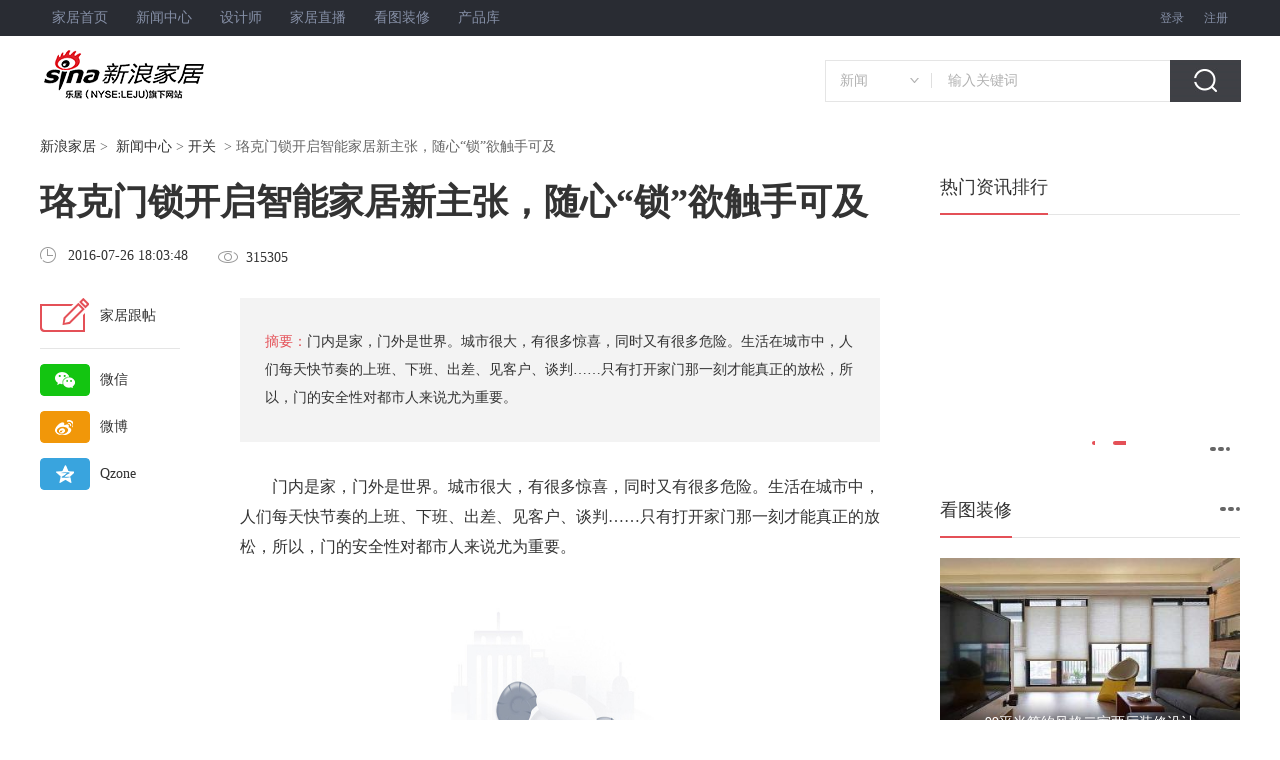

--- FILE ---
content_type: text/html
request_url: https://jiaju.sina.com.cn/news/kaiguan/20160726/6163644772520362444.shtml
body_size: 16072
content:
<!DOCTYPE html>
<!--[5894622267429955586,5894622651124885532,5892969279951022436,6163644772520362444,5897923338067847911] published at 2022-06-15 20:18:31 by leju_publisher--><html>

<head>
    <meta charset="utf-8">
    <meta http-equiv="X-UA-Compatible" content="IE=edge">
    <title>珞克门锁开启智能家居新主张，随心“锁”欲触手可及_新浪家居</title>
    <meta name="keywords" content="珞克门锁,智能家居">
    <meta name="description" content="门内是家，门外是世界。城市很大，有很多惊喜，同时又有很多危险。生活在城市中，人们每天快节奏的上班、下班、出差、见客户、谈判……只有打开家门那一刻才能真正的放松，所以，门的安全性对都市人来说尤为重要。">
    <meta name="robots" content="index, follow" />
    <meta name="googlebot" content="index, follow" />
    <link rel="alternate" media="only screen and (max-width:640px)" href="//jiaju.sina.cn/news/kaiguan/20160726/6163644772520362444.shtml">
<link rel="canonical" href="//jiaju.sina.cn/news/kaiguan/20160726/6163644772520362444.shtml" >
    
    <link rel="stylesheet" type="text/css" href="//jiaju.sina.com.cn/media/redesign/common.css">
    <link rel="stylesheet" type="text/css" href="//jiaju.sina.com.cn/5892968984130955521/2016/1205/6211367818580263212.css">
    <script src="//jiaju.sina.com.cn/gotomobile.js"></script>
    <script type="text/javascript" src="//static.jiaju.com/jiaju/com/lib/jquery/jquery-1.9.1.min.js"></script>
    <style>
    #diaocha{height:3050px;}
    #diaochaBox1{margin-left: -5px;
    height: 5720px;
    overflow: hidden;}
    #diaocha1{height: 5861px;
    position: relative;
    top: -136px;}
    </style>
</head>

<body>
    <!--头部-->
    <div id="topnav"><!-- 顶部导航 -->
        <div class="m950">
            <div class="topnav-l">
                <a title="家居首页" href="//jiaju.sina.com.cn"  target="_blank">家居首页</a>
                <a class="topnav-l-shop" title="新闻中心" href="//news.jiaju.sina.com.cn/"  target="_blank">新闻中心</a>                
                <a title="设计师" href="//designer.jiaju.sina.com.cn/"  target="_blank">设计师</a>
                <a class="topnav-l-bbs" title="家居直播" href="//live.leju.com/jiaju/bj/"  target="_blank">家居直播</a>
                <a title="看图装修" href="//zx.jiaju.sina.com.cn/bj/"  target="_blank">看图装修</a>
                <a title="产品库" href="//jiancai.jiaju.sina.com.cn/"  target="_blank">产品库</a>
            </div>
            <div class="topnav-r">
                <span id="topLoginSpan">
                    <span id="loginBefore">
                        <a id="open_login_layer_btn" class="topnav-reg" title="登录">登录</a>
                        <a title="注册" href="http://my.leju.com/settings/register/indexview?originUrl=http://jiaju.sina.com.cn/" target="_blank">注册</a>
                    </span>
                    <span id="loginAfter" style="display:none;">
                        <span id="userName"></span>
                        <a id="sso_logout_btn" target="_self" title="安全退出" href="javascript:;">[退出]</a>
                    </span>
                </span>
            </div>
        </div>
    </div>
<!--头部end-->
<div class="m1200">
    <div id="t01"></div>
</div>
    
    <div id="t00"></div>
<!--导航搜索-->
<!-- 顶部logo-搜索 -->
    <div id="logo" class="m1200 clear">
        <div class="logo">
            <a title="新浪家居" target="_blank" href="http://jiaju.sina.com.cn/"><img src="http://src.leju.com/imp/imp/deal/03/93/5/051d77fcc8cf466e760f4c60_p24_mk24.png" alt="新浪家居" /></a>
        </div>
        
        <div class="seek">
            <div class="sou">
                <div class="mSelect">
                    <ul id="selected_item">
                        <li class="selected"><a href="javascript:;" target="_self" id="selectedText">新闻</a></li>
                    </ul>
                    <ul id="selectUl">
                        <li name="01"><a href="javascript:;" target="_self">新闻</a></li>
                        <li name="02"><a href="javascript:;" target="_self">装修图片</a></li>
                        <li name="03"><a href="javascript:;" target="_self">装修公司</a></li>
                        <li name="04"><a href="javascript:;" target="_self">家居品牌</a></li>
                    </ul>
                </div>
                <form id="hideform_01" class="hideform" onsubmit="return jiaju_index_search('news',this) " style="display:block;">
                    <input type="hidden" name="city" value="jiaju">
                    <input name="keyword" class="seek-txt" type="text" autocomplete="off" onclick="if(this.value=='输入关键词') this.value=''" onblur="if(this.value=='') this.value='输入关键词'" value="输入关键词" />
                    <input class="seek-btn" type="submit" value=""  onclick="javascript:tjBtn('section2','B');" />
                </form>
                <form  id="hideform_02" onsubmit="return jiaju_index_search('picture',this)" class="hideform">
                    <input type="text" value="输入关键词，看美图" onblur="if(this.value=='') this.value='输入关键词，看美图'" onclick="if(this.value=='输入关键词，看美图') this.value=''" autocomplete="off" class="seek-txt"                                      name="keyword">
                    <input type="submit" value="" class="seek-btn"  onclick="javascript:tjBtn('section2','B');"/>
                </form>
                <form id="hideform_03" onsubmit="return jiaju_index_search('company',this)" class="hideform">
                    <input type="text" value="输入关键词，找靠谱公司" onblur="if(this.value=='') this.value='输入关键词，找靠谱公司'" onclick="if(this.value=='输入关键词，找靠谱公司') this.value=''" autocomplete="off"   class="seek-txt" name="keyword">
                    <input type="submit" value="" class="seek-btn"  onclick="javascript:tjBtn('section2','B');"/>
                </form>
                <form id="hideform_04" onsubmit="return jiaju_index_search('brand',this)" class="hideform">
                    <input type="text" value="输入关键词，看口碑、找优惠" onblur="if(this.value=='') this.value='输入关键词，看口碑、找优惠'" onclick="if(this.value=='输入关键词，看口碑、找优惠') this.value=''"   autocomplete="off" class="seek-txt" name="keyword">
                    <input type="submit" value="" class="seek-btn"  onclick="javascript:tjBtn('section2','B');"/>
                </form>
            </div>
                        
        </div>
    </div>
    
<!--导航搜索end-->
    <!--头部end-->
    <div class="box m1200">
        <!-- 面包屑 -->
        <div class="blkBreadcrumbNav">
            <p id="lo_links" onclick="javascript:tjBtn('section1','A');">
                <a href="//jiaju.sina.com.cn" target="_blank">新浪家居</a>&nbsp;&gt;&nbsp;
                <a href="//news.jiaju.sina.com.cn/">新闻中心</a> &gt;  <a href="https://news.jiaju.sina.com.cn/list-jiaju-a25" target="_self">开关</a>
                &nbsp;&gt;&nbsp;珞克门锁开启智能家居新主张，随心“锁”欲触手可及
            </p>
        </div>
        <!-- 面包屑 end-->
        <div class="main clearfix">
            <div class="main-left fl">
                <h1>珞克门锁开启智能家居新主张，随心“锁”欲触手可及</h1>
                <div class="time-box clearfix">
                    <div class="time fl" id="art_source">
                        <i>icon</i>
                        <span id="pub_date" style="display:none;">2016-07-26 18:03:48</span>
                        <span>2016-07-26 18:03:48</span>
                    </div>
                    <div class="read-num fl">
                        <i>icon</i>
                        <span data-times2="" id="view_num">0</span>
                    </div>
                </div>
                <!-- 正文 -->
                <div id="artibody" class="artibody">
                    <!-- nav -->
                    <div class="nav" onclick="javascript:tjBtn('section3','C');">
                        <a class="comment-nav clearfix" href="#content" rel="nofollow">
                            <i class="con-nva-icon fl"></i>
                            <span class="nav-cont">家居跟帖</span>

                        </a>
                        <div class="weixin-nav clearfix">
                            <div class="weixin-box fl icon-box">
                                <i></i>
                            </div>
                            <span>微信</span>
                            <div class="weixin-er" urldata="//jiaju.sina.cn/news/kaiguan/20160726/6163644772520362444.shtml">
                                <a href="javascript:;" class="close" rel="nofollow"></a>
                                <div id="er-img"></div>
                                <p>扫一扫</p>
                                <p>分享至朋友圈</p>
                            </div>
                        </div>
                        <div class="weibo-nav clearfix">
                            <a href="//service.weibo.com/share/share.php?url=http://jiaju.sina.com.cn/news/kaiguan/20160726/6163644772520362444.shtml&title=珞克门锁开启智能家居新主张，随心“锁”欲触手可及门内是家，门外是世界。城市很大，有很多惊喜，同时又有很多危险。生活在城市中，人们每天快节奏的上班、下班、出差、见客户、谈判……只有打开家门那一刻才能真正的放松，所以，门的安全性对都市人来说尤为重要。-新浪乐居&pic=http://src.leju.com/imp/imp/deal/6c/c8/d/538f4af94644a99acee5d7e9ddb_p24_mk24_S200X150.gif&searchPic=true"
                                target="_blank" class="weibo-a" rel="nofollow">
                                <div class="weibo-box fl icon-box">

                                </div>
                                <span>微博</span>
                            </a>

                        </div>
                        <div class="1 clearfix">
                            <a href="//sns.qzone.qq.com/cgi-bin/qzshare/cgi_qzshare_onekey?url=http://jiaju.sina.com.cn/news/kaiguan/20160726/6163644772520362444.shtml&title=珞克门锁开启智能家居新主张，随心“锁”欲触手可及门内是家，门外是世界。城市很大，有很多惊喜，同时又有很多危险。生活在城市中，人们每天快节奏的上班、下班、出差、见客户、谈判……只有打开家门那一刻才能真正的放松，所以，门的安全性对都市人来说尤为重要。-新浪乐居&pics=http://src.leju.com/imp/imp/deal/6c/c8/d/538f4af94644a99acee5d7e9ddb_p24_mk24_S200X150.gif"
                                target="_blank" class="Qzone-a" rel="nofollow">
                                <div class="Qzone-box fl icon-box">

                                </div>
                                <span>Qzone</span>
                            </a>
                        </div>
                    </div>
                    <!-- nav end -->
                    <div id="digest"><p ><span class="fred fbold">摘要：</span>门内是家，门外是世界。城市很大，有很多惊喜，同时又有很多危险。生活在城市中，人们每天快节奏的上班、下班、出差、见客户、谈判……只有打开家门那一刻才能真正的放松，所以，门的安全性对都市人来说尤为重要。</p></div>
                    <div id="articleText">
                        <div id="b09" class="articleTextad"></div>
                        <p>　　门内是家，门外是世界。城市很大，有很多惊喜，同时又有很多危险。生活在城市中，人们每天快节奏的上班、下班、出差、见客户、谈判……只有打开家门那一刻才能真正的放松，所以，门的安全性对都市人来说尤为重要。</p><p style="text-align: center"><img src="https://src.leju.com/imp/imp/deal/c2/17/d/b019d30415913b957d9399cd33a_p24_mk24.jpg" width="400" height="400" border="0" hspace="0" vspace="0" title="" style="width: 400px; height: 400px;" alt="珞克门锁开启智能家居新主张，随心“锁”欲触手可及" img_base64="aHR0cDovL3NyYy5sZWp1LmNvbS9pbXAvaW1wL2RlYWwvNmMvYzgvZC81MzhmNGFmOTQ2NDRhOTlhY2VlNWQ3ZTlkZGJfcDI0X21rMjRfc1gwLmdpZg==" /></p><p>　　珞克科技团队有一个智能家居的梦想：如果家居都有了人工智能，人们下班后可以把所有时间用来做自己想做的事，上网、玩游戏、看电视、睡觉、运动……最大程度地放松，做个幸福的人……</p><p>　　珞克loko-A6智能门锁是珞克科技团队最新作品，针对传统门锁防盗难、忘钥匙等问题设计，拥有多方面人工智能，使用更方便、安全，旨在带给一门之隔的每户家庭更高的安全感和幸福感。</p><p style="text-align: center"><img src="https://src.leju.com/imp/imp/deal/c2/17/d/b019d30415913b957d9399cd33a_p24_mk24.jpg" width="400" height="388" border="0" hspace="0" vspace="0" title="" style="width: 400px; height: 388px;" alt="珞克门锁开启智能家居新主张，随心“锁”欲触手可及" img_base64="aHR0cDovL3NyYy5sZWp1LmNvbS9pbXAvaW1wL2RlYWwvZGMvNmEvNC8zZjkwMWE3NzU2Yjk3OGZiMjU2YTNmMmVhNDJfcDI0X21rMjRfc1gwLmdpZg==" /></p><p>　　门锁最核心的作用就是安全防盗。珞克loko-A6智能门锁也不例外，首要加强的功能就是防盗：珞克使用的是超级B锁芯，这类锁芯以技术无法开启或技术开启超过270分钟为标准，神偷开锁都很有难度。另外，在开门方式上，设置了密码开锁、指纹解锁、钥匙开锁、MF卡感应开锁等4重开门方式，随意排列组合，提升防盗等级。</p><p style="text-align: center"><img src="https://src.leju.com/imp/imp/deal/c2/17/d/b019d30415913b957d9399cd33a_p24_mk24.jpg" width="400" height="526" border="0" hspace="0" vspace="0" title="" style="width: 400px; height: 526px;" alt="珞克门锁开启智能家居新主张，随心“锁”欲触手可及" img_base64="aHR0cDovL3NyYy5sZWp1LmNvbS9pbXAvaW1wL2RlYWwvMGMvNzMvYS84ODU3MGY1Nzc2NTE4Yzk5NTdjMDJhMDAzYzBfcDI0X21rMjRfc1gwLmdpZg==" /></p><p>　　还有，珞克还使用了虚位密码技术——乱码保密，除用户告知，密码被人看到了也不担心被泄露。除此之外，它还拥有防撬报警、钥匙报警、胁迫报警等多重防护功能，出门不再担心家门，回家不必担心安全，防盗指数五颗星。</p><p style="text-align: center"><img src="https://src.leju.com/imp/imp/deal/c2/17/d/b019d30415913b957d9399cd33a_p24_mk24.jpg" width="400" height="396" border="0" hspace="0" vspace="0" title="" style="width: 400px; height: 396px;" alt="珞克门锁开启智能家居新主张，随心“锁”欲触手可及" img_base64="aHR0cDovL3NyYy5sZWp1LmNvbS9pbXAvaW1wL2RlYWwvNmMvN2QvZi9jMmE3N2UzYTMzYzdhZGNmMTE4ZmJjY2YzZmFfcDI0X21rMjRfc1gwLmdpZg==" /></p><p>　　当然智能家居的智能不止于此，珞克科技是智能与人文的结合，它让家门锁变得更安全坚固的同时，还令家更温暖贴心：它安装了语音导航系统，离开家时它跟你说再见，回家时第一个欢迎你回家，人锁互动更贴心，家门不再冷冰冰，开门不孤单，家里变得更温馨。针对家庭人口多的情况，珞克也充分考虑到了，因此特别采用了分组用户管理和时段用户管理的方式，增加、删除用户资料更快捷、方便。</p><p style="text-align: center"><img src="https://src.leju.com/imp/imp/deal/c2/17/d/b019d30415913b957d9399cd33a_p24_mk24.jpg" width="400" height="364" border="0" hspace="0" vspace="0" title="" style="width: 400px; height: 364px;" alt="珞克门锁开启智能家居新主张，随心“锁”欲触手可及" img_base64="aHR0cDovL3NyYy5sZWp1LmNvbS9pbXAvaW1wL2RlYWwvM2QvM2YvZi9mMTBkZDE4ZTRiZDMzZDc4YzQ4NTdmYjI5ZDZfcDI0X21rMjRfc1gwLmdpZg==" /></p><p>　　智能家居与电池能源是分不开的，因此如何保持家具的持续能源是每一款智能产品都必须考虑的。在这一方面，珞克设置了提前预警机制与移动电源启动机制，电池电量不足时，语音自动提醒，但此时仍可持续使用100次以上;当电量耗尽时，外接移动电源即可启用，保证了锁具任何情况下均可正常使用。</p>
                        <!--正文页end-->
                    </div>
                    
                    <div id="keyword"><h2 class="fgray fbold">标签：</h2> </div>
                    <div id="links" class="blk2"><h3 class="title-line"><span>相关新闻</span></h3><ul class="list dot"><li><a href="http://jiaju.sina.com.cn/news/kaiguan/20211207/6873995661894026089.shtml">舒适家居讯|《“十四五”中国气象局应对气候变化发展规划》发布 全面提升应对气候变化</a></li><li><a href="http://jiaju.sina.com.cn/news/kaiguan/20200305/6037134552236097592.shtml">西蒙电气五孔特价9.6元</a></li><li><a href="http://jiaju.sina.com.cn/news/kaiguan/20200225/6027727442490491017.shtml">简约舒适两室两厅婚房开关插座及灯具布局</a></li><li><a href="http://jiaju.sina.com.cn/news/kaiguan/20200213/6016448909336182832.shtml">西蒙电气开关低至2元</a></li><li><a href="http://jiaju.sina.com.cn/news/kaiguan/20200104/6002385186325856572.shtml">西蒙电气 联盟大促销</a></li><li><a href="http://jiaju.sina.com.cn/news/kaiguan/20191216/5989694158305296967.shtml">我科学家研发出超级荧光分子开关</a></li><li><a href="http://jiaju.sina.com.cn/news/kaiguan/20191215/5989694158305296997.shtml">家居助手：墙壁开关插线怎么接</a></li><li><a href="http://jiaju.sina.com.cn/news/kaiguan/20191215/5989694158305296971.shtml">2015年我国开关行业市场分析</a></li></ul></div>
                    <div id="content"></div>
                </div>
            </div>
            <div class="main-right fl">
                <!-- 热门排行 -->
                <div class="hot-ranking">
                    <h3 class="title-line"><span>热门资讯排行</span></h3>
                    <ul onclick="javascript:tjBtn('section5','E');">
                        <!--rightContent-->

                    </ul>
                </div>
                <div id="b01"></div>
                <!-- 热门专题 -->
                <div class="hot-subject" onclick="javascript:tjBtn('section7','G');">
                    <ul>
                        <li><a href="https://jiaju.sina.cn/zixun/list/7057564439616487497.html" target="_blank"><img src="https://ess.leju.com/house/photo/42-1-HK4W2dNnq6orsojKRukuTv8YgEsQzcGbjlsc6Vt5mlsBaOCxLhNh1uR5XIViyXcGRUKVECcs2T1k5ztW.png" alt=""><p></p></a></li><li><a href="https://jiaju.sina.cn/zixun/list/7056939210368155934.html" target="_blank"><img src="https://ess.leju.com/house/photo/42-1-Ac7ArHIac809zovQUn7mYJ8FF3Dg9RGYoUaIigBd1ZTVodm2lQpTFNsOzAhG7r3Gcvlw9fjYEYndwamE.png" alt=""><p>智享生活“潮”这儿看 AWE20...</p></a></li><li><a href="https://jiaju.sina.cn/zixun/list/7056576890097959380.html" target="_blank"><img src="https://src.leju.com/imp/imp/deal/53/0d/a/2b28d03b0db5461cabc21c83e97_p24_mk24.jpg" alt=""><p>Miform「艺」见领袖 设计之...</p></a></li><li><a href="https://jiaju.sina.cn/zixun/list/7056118469733187889.html" target="_blank"><img src="https://ess.leju.com/house/photo/42-1-t3AD9qv5LDVbOfoGINrrTe32FpARODnIv6fFTDyAdk7r2rjbrksfKxVXRXzQwwztOiT3xMogn2qo2gJb.jpg" alt=""><p>新浪家居2023“品质门窗 助力...</p></a></li><li><a href="https://jiaju.sina.cn/zixun/list/7055756594822579143.html" target="_blank"><img src="https://ess.leju.com/house/photo/42-1-uw41C7VaTfcnXcrRRmPitl3SCtT7HeVuxukDnmYaNgycPnSdsW7vBWWkYFXMMrZEJVFLvzQInmSZcDCS.jpg" alt=""><p>2023年中国家居消费者口碑调查...</p></a></li>
                    </ul>
                    <ol>
                        <li class="active"><span></span></li>
                        <li><span></span></li>
                        <li><span></span></li>
                        <li><span></span></li>
                    </ol>
                    <a href="//news.jiaju.sina.com.cn/subject/" class="more" target="_blank">
                        <span></span>
                        <span></span>
                        <span></span>
                    </a>
                </div>
                <div id="b02"></div>
                <!-- 看图装修 -->
                <div class="loock-p">
                    <h3 class="title-line " onclick="javascript:tjBtn('section8','H');">
                        <span><a href="//zx.jiaju.sina.com.cn/" target="_blank">看图装修</a></span>
                        <a href="//zx.jiaju.sina.com.cn/" target="_blank" class="more">
                            <span></span>
                            <span></span>
                            <span></span>
                        </a>
                    </h3>
                    <ul class="loock-eg" onclick="javascript:tjBtn('section8','H');">
                        <li><a href="https://zx.jiaju.sina.com.cn/anli/144343.html" target="_blank" class="img-box"><img src="https://bjcache.leju.com/zxjiaju/zx_pic/20160808/bf/6e/_album_b/57a7eff02461f08d47b4.jpeg" alt=""><p></p><span>99平米简约风格二室两厅装修设计</span></a><p class="loock-company"><a href="https://zx.jiaju.sina.com.cn/3574303" target="_blank">上海潮心装潢设计有限公司</a></p><p class="loock-tel">电话：400 605 6969 转 66624</p></li><li><a href="https://zx.jiaju.sina.com.cn/designer/anli/171575.html" target="_blank" class="img-box"><img src="https://bjcache.leju.com/zxjiaju/zx_pic/20180612/bd/c4/_album_b/5b1f98ed770f4040430a.jpeg" alt=""><p></p><span>长泰西郊别墅项目完工实景展示</span></a><p class="loock-company"><a href="https://zx.jiaju.sina.com.cn/designer/2618146" target="_blank">孔继民</a></p><p class="loock-tel">电话：400 605 6969 转 75472</p></li>
                    </ul>
                    <h4>分类查找</h4>
                    <ul class="classify-list clearfix" onclick="javascript:tjBtn('section9','I');">
                        <li>
                            <a href="//zx.jiaju.sina.com.cn/anli/s1/" target="_blank">现代</a>
                        </li>
                        <li>
                            <a href="//zx.jiaju.sina.com.cn/anli/s5/" target="_blank">简约</a>
                        </li>
                        <li>
                            <a href="//zx.jiaju.sina.com.cn/anli/s9/" target="_blank">欧式</a>
                        </li>
                        <li>
                            <a href="//zx.jiaju.sina.com.cn/anli/h1/" target="_blank">一居</a>
                        </li>
                        <li>
                            <a href="//zx.jiaju.sina.com.cn/anli/h2/" target="_blank">二居</a>
                        </li>
                        <li>
                            <a href="//zx.jiaju.sina.com.cn/anli/h3/" target="_blank">三居</a>
                        </li>
                    </ul>
                </div>
                <!--老房装修-->
                <div class="lfzx">
                    <h3 class="title-line">
                        <span><a href="//jiaju.sina.com.cn/anli/laofang/" target="_blank">老房装修</a></span>
                        <a href="//jiaju.sina.com.cn/anli/laofang/" target="_blank" class="more">
                            <span></span>
                            <span></span>
                            <span></span>
                        </a>
                    </h3>
                    <ul class="clearfix">
                        <li class="active"><a href="http://jiaju.sina.com.cn/anli/laofang/" target="_blank">免费设计</a></li>
			<li><a href="http://jiaju.sina.com.cn/anli/laofang/" target="_blank">我要换新</a></li>
			<li><a href="http://jiaju.sina.com.cn/anli/laofang/" target="_blank">免费咨询</a></li>
			<li><a href="http://jiaju.sina.com.cn/anli/laofang/" target="_blank">免费报名</a></li>
                    </ul>
                </div>
                <!--/手动编辑区开始-->
                <div class="cat-detail-area">
                    <ul class="clearfix">
                        <li style="width:100px;" class="selected" id="tab_zq_0" onmouseover="changeCont('zq',0,3)">资讯专区</li>
                        <li id="tab_zq_1" onmouseover="changeCont('zq',1,3)">图片专区</li>
                        <li id="tab_zq_2" onmouseover="changeCont('zq',2,3)">品牌专区</li>
                    </ul>
                    <div id="list_zq_0" class="area-cont-list">
                        <a href="/news/kaiguan/20160428/6131357882933117223.shtml" target="_blank">简约欧式风格小装饰 演绎浪漫之家</a><a href="/news/kaiguan/20160419/6128048246977004441.shtml" target="_blank">Simon 100周年启动仪式暨“走近西蒙 感受艺术”</a><a href="/news/kaiguan/20160223/6107722105384927833.shtml" target="_blank">家庭装修之开关插座选购技巧篇</a><a href="/news/kaiguan/20160223/6107717303682793971.shtml" target="_blank">开关插座类型有哪些，你造吗？</a><a href="/news/kaiguan/20160223/6107706636967936325.shtml" target="_blank">开关插座选购“七看”让你放心使用</a><a href="/news/kaiguan/20160222/6107339879044415660.shtml" target="_blank">生活便捷大考验 开关插座巧布线</a><a href="/news/kaiguan/20160219/6106267643009106018.shtml" target="_blank">开关插座选购锦囊</a><a href="/news/kaiguan/20160217/6105530529300677615.shtml" target="_blank">厨房重地，开关插座安装有技巧</a><a href="/news/kaiguan/20160216/6105173911132242483.shtml" target="_blank">一套房子宜装多少开关插座？</a><a href="/news/20160215/6104902622844878879.shtml" target="_blank">飞雕墙壁开关让家装充满时尚</a><a href="/news/kaiguan/20160215/6104807532961006010.shtml" target="_blank">如何布置客厅里面的开关插座?</a><a href="/news/kaiguan/20151222/6084880720046915952.shtml" target="_blank">家用开关挑选八个必看关键</a><a href="/news/20160726/6163642960237101398.shtml" target="_blank">8月6日居然之家六周岁啦！“店庆聚实惠”火爆来袭！</a><a href="/news/j/20160726/6163642955338154324.shtml" target="_blank">室内装修配色十大要点</a><a href="/news/20160726/6163641112751047121.shtml" target="_blank">“寻找博洛尼环保DNA”启动 家居圈由上至下再洗牌</a><a href="/news/20160726/6163640970228597191.shtml" target="_blank">产学研联动 不辍耕耘 共推暖通行业新发展</a><a href="/news/20160726/6163640147759137143.shtml" target="_blank">2016新浪家居杰出家装公司评选—易尚装饰工程有限公司</a><a href="/news/maichang/20160726/6163639504847831769.shtml" target="_blank">华耐家居马可波罗瓷砖20周年庆的一个小故事</a><a href="/news/20160726/6163638487812997876.shtml" target="_blank">华耐家居董事长贾锋成功登顶7546米慕士塔格峰</a><a href="/news/20160726/6163638254035075985.shtml" target="_blank">大金上海市残疾青年职业见习基地成立10周年</a><a href="/news/20160726/6163636885920219715.shtml" target="_blank">老人要重新布置家居</a><a href="/news/20160726/6163635424360464578.shtml" target="_blank">中国建筑装饰协会第十一届设博会——设计界大戏即将上演</a>
                    </div>
                    <div id="list_zq_1" class="area-cont-list" style="display:none;">
                        <a href="https://zx.jiaju.sina.com.cn/designer/anli/135276.html"  target="_blank">清水苑300平别墅新中式风效果图</a><a href="https://zx.jiaju.sina.com.cn/designer/anli/136300.html"  target="_blank">北京院子-新中式风</a><a href="https://zx.jiaju.sina.com.cn/designer/anli/138604.html"  target="_blank">地中海</a><a href="https://zx.jiaju.sina.com.cn/designer/anli/139116.html"  target="_blank">保利十二橡树--浓情新古典</a><a href="https://zx.jiaju.sina.com.cn/designer/anli/143980.html"  target="_blank">鲁能泰山七号别墅欧式设计案例</a><a href="https://zx.jiaju.sina.com.cn/designer/anli/153708.html"  target="_blank">110㎡三居美式风，清爽而雅致~</a><a href="https://zx.jiaju.sina.com.cn/designer/anli/160364.html"  target="_blank">曦城新中式风格装修</a><a href="https://zx.jiaju.sina.com.cn/designer/anli/161132.html"  target="_blank">210平米欧式实景案例赏析</a><a href="https://zx.jiaju.sina.com.cn/designer/anli/162156.html"  target="_blank">简约舒适纹理空间设计</a><a href="https://zx.jiaju.sina.com.cn/designer/anli/164204.html"  target="_blank">万境-美宅</a><a href="https://zx.jiaju.sina.com.cn/designer/anli/104812.html"  target="_blank">14年现代简中别墅</a><a href="https://zx.jiaju.sina.com.cn/designer/anli/105068.html"  target="_blank">醉在茶乡梦 东方情韵</a><a href="https://zx.jiaju.sina.com.cn/designer/anli/172652.html"  target="_blank">万科翡翠滨江别墅项目装修设计</a><a href="https://zx.jiaju.sina.com.cn/designer/anli/110188.html"  target="_blank">领袖翡翠山中式风格案例</a><a href="https://zx.jiaju.sina.com.cn/designer/anli/111468.html"  target="_blank">世华泊郡</a><a href="https://zx.jiaju.sina.com.cn/designer/anli/119404.html"  target="_blank">350平自建别墅装修设计</a><a href="https://zx.jiaju.sina.com.cn/designer/anli/119660.html"  target="_blank">-夏威夷北岸-现代简约-126平</a><a href="https://zx.jiaju.sina.com.cn/designer/anli/122988.html"  target="_blank">乡村田园风格装修设计</a><a href="https://zx.jiaju.sina.com.cn/designer/anli/128620.html"  target="_blank">200平别墅现代奢华风格家</a><a href="https://zx.jiaju.sina.com.cn/designer/anli/131949.html"  target="_blank">110㎡春意盎然的小美式风设计！</a><a href="https://zx.jiaju.sina.com.cn/designer/anli/132205.html"  target="_blank">220平大户型欧式风格装修</a><a href="https://zx.jiaju.sina.com.cn/designer/anli/134253.html"  target="_blank">维也纳森林140平简欧样板间装修</a>
                    </div>
                    <div id="list_zq_2" class="area-cont-list" style="display:none;">
                        <a href="https://jiancai.jiaju.sina.com.cn/pinpai/brand-5146.html"  target="_blank">木德木作</a><a href="https://jiancai.jiaju.sina.com.cn/pinpai/brand-4801.html"  target="_blank">顶固滑动门</a><a href="https://jiancai.jiaju.sina.com.cn/pinpai/brand-2887.html"  target="_blank">圣洛克</a><a href="https://jiancai.jiaju.sina.com.cn/pinpai/brand-3238.html"  target="_blank">大金空调</a><a href="https://jiancai.jiaju.sina.com.cn/pinpai/brand-4638.html"  target="_blank">红点家具</a><a href="https://jiancai.jiaju.sina.com.cn/pinpai/brand-1994.html"  target="_blank">恩美特</a><a href="https://jiancai.jiaju.sina.com.cn/pinpai/brand-6010.html"  target="_blank">云犬智能锁</a><a href="https://jiancai.jiaju.sina.com.cn/pinpai/brand-3930.html"  target="_blank">慧鱼锚栓</a><a href="https://jiancai.jiaju.sina.com.cn/pinpai/brand-5581.html"  target="_blank">例外瓷砖</a><a href="https://jiancai.jiaju.sina.com.cn/pinpai/brand-5918.html"  target="_blank">运时通</a><a href="https://jiancai.jiaju.sina.com.cn/pinpai/brand-3413.html"  target="_blank">MPE智能床</a><a href="https://jiancai.jiaju.sina.com.cn/pinpai/brand-6104.html"  target="_blank">星杰装饰</a><a href="https://jiancai.jiaju.sina.com.cn/pinpai/brand-4526.html"  target="_blank">金牛管业</a><a href="https://jiancai.jiaju.sina.com.cn/pinpai/brand-745.html"  target="_blank">芬琳漆</a><a href="https://jiancai.jiaju.sina.com.cn/pinpai/brand-5377.html"  target="_blank">英迈橱柜</a><a href="https://jiancai.jiaju.sina.com.cn/pinpai/brand-3050.html"  target="_blank">世纪大明家具</a><a href="https://jiancai.jiaju.sina.com.cn/pinpai/brand-5846.html"  target="_blank">尼迪亚门窗</a><a href="https://jiancai.jiaju.sina.com.cn/pinpai/brand-5078.html"  target="_blank">尚品本色木门</a><a href="https://jiancai.jiaju.sina.com.cn/pinpai/brand-1906.html"  target="_blank">金利集成灶</a><a href="https://jiancai.jiaju.sina.com.cn/pinpai/brand-5981.html"  target="_blank">保俪莱</a><a href="https://jiancai.jiaju.sina.com.cn/pinpai/brand-5051.html"  target="_blank">森歌集成灶</a><a href="https://jiancai.jiaju.sina.com.cn/pinpai/brand-3859.html"  target="_blank">三力宏鑫</a>
                    </div>
                </div>
                <!--/手动编辑区结束-->
                <!-- 91预约 -->
                <div id="item91-wrap">
                    <h3 class="title-line"><a href="http://91.jiaju.sina.com.cn" target="_blank">申请免费量房验房</a></h3>
                    <div class="form91-wrap clearfix" id="item91-from-wrap"><!--  with334  width276 -->

                        
                        <div class="row">
                            <div class="border-box">
                                <i>icon</i>
                                <input type="text" name="area" placeholder="建筑面积" value="">
                            </div>
                            
                            <p>请输入1000以内的建筑面积</p>
                        </div>
                        <div class="row">
                            <div class="border-box ">
                                <i class="border-name">icon</i>
                                <input type="text" name="name" placeholder="您的姓名" value="">
                            </div>
                            <p>请输入您的姓名</p>
                            
                        </div>
                        <div class="row">
                            <div class="border-box ">
                                <i class="border-tel">icon</i>
                                <input type="text" name="tel" placeholder="您的手机号码" value="">
                            </div>
                            <p>输入您正确的手机号码</p>
                        </div>
                        
                    
                        <div class="row codes clearfix">
                            <div class="border-box fl border-code border-box1">
                                <i>icon</i>
                                <input class="code" type="text" name="code" placeholder="验证码" value=""> 
                            </div>
                            <span class="btn fl" data-role="codebtn" t="getcode"> 
                                获取动态密码 
                            </span>
                            <p class="fl">请输入验证码</p>
                        </div>
                        <div class="row btns clearfix">
                            <div class="border-box fl border-select border-box1">
                                 <i>icon</i>
                                <select name="city">
                                    <option value="bj">北京</option>
                                    <option value="gz">广州</option>
                                    <option value="wh">武汉</option>
                                    <option value="sz">深圳</option>
                                    <option value="sh">上海</option>
                                    <option value="hz">杭州</option>
                                    <option value="nj">南京</option>
                                    <option value="km">昆明</option>
                                    <option value="cd">成都</option>
                                    <option value="cs">长沙</option>
                                    <option value="tj">天津</option>
                                    <option value="xa">西安</option>
                                    <option value="zz">郑州</option>
                                    <option value="dl">大连</option>
                                    <option value="hf">合肥</option>
                                    <option value="cc">长春</option>
                                    <option value="cq">重庆</option>
                                    <option value="sj"> 石家庄</option>
                                    <option value="ty"> 太原</option>
                                    <option value="nb"> 宁波</option>
                                    <option value="xm"> 厦门</option>
                                    <option value="qd"> 青岛</option>
                                    <option value="ly"> 洛阳</option>
                                   <option value="nn"> 南宁</option>
                                   <option value="gy"> 贵阳</option>
                                   <option value="lz"> 兰州</option>
                                   <option value="xj">乌鲁木齐</option>

                                </select>
                            </div>
                           <div class="btn">
                               <input type="button" name="btncommit" value="完成">
                           </div>
                            
                        </div>

                        <div class="item91-from-success">
                            <span class="item91-from-num">5</span>
                            <a href="javascript:;" class="item91-close"></a>
                            <span class="item91-from-face"></span>
                            <div class="item91-success">恭喜您预约91装修服务已成功</div>
                            <div class="item91-relation">稍后会有客服联系您</div>
                        </div>
                    </div>
                </div>
            </div>
        </div>
    </div>
    
    <!-- 页尾 start -->
<div id="footer">
    <div class="footer">
        <p class="nav">
            <a href="//bj.leju.com/lejubase.shtml#p=ljjj" rel="nofollow" target="_blank">乐居简介</a> |
            <a href="//ir.leju.com/phoenix.zhtml?c=252998&amp;p=irol-homeProfile&amp;t=&amp;id=&amp;#wt_source=bzdh_down_ejianjie"
               rel="nofollow" target="_blank">ABOUT LEJU</a> |
            <a href="//www.sina.com.cn/ " rel="nofollow" target="_blank">新浪首页</a> |
            <a href="//bj.leju.com/lejubase.shtml#p=ljry" rel="nofollow" target="_blank">乐居荣誉</a> |
            <a href="//bj.leju.com/lejubase.shtml#p=lxwm" rel="nofollow" target="_blank">联系我们</a> |
            <a href="//bj.leju.com/lejubase.shtml#p=cpyc" rel="nofollow" target="_blank">诚聘英才</a> |
            <a href="//bj.leju.com/lejubase.shtml#p=bqsm" rel="nofollow" target="_blank">版权声明</a> |
            <a href="//bj.leju.com/sitemap.shtml" target="_blank">乐居导航</a>
        </p>
        <p class="hot-search-links">
            <a href="//zq.jiaju.sina.com.cn/" class="hot_tuijian" target="_blank">热门家居推荐</a>：
            <a href="//jiancai.jiaju.sina.com.cn/sitemap/al-A-1" target="_blank">A</a>
            <a href="//jiancai.jiaju.sina.com.cn/sitemap/al-B-1" target="_blank">B</a>
            <a href="//jiancai.jiaju.sina.com.cn/sitemap/al-C-1" target="_blank">C</a>
            <a href="//jiancai.jiaju.sina.com.cn/sitemap/al-D-1" target="_blank">D</a>
            <a href="//jiancai.jiaju.sina.com.cn/sitemap/al-E-1" target="_blank">E</a>
            <a href="//jiancai.jiaju.sina.com.cn/sitemap/al-F-1" target="_blank">F</a>
            <a href="//jiancai.jiaju.sina.com.cn/sitemap/al-G-1" target="_blank">G</a>
            <a href="//jiancai.jiaju.sina.com.cn/sitemap/al-H-1" target="_blank">H</a>
            <a href="//jiancai.jiaju.sina.com.cn/sitemap/al-I-1" target="_blank">I</a>
            <a href="//jiancai.jiaju.sina.com.cn/sitemap/al-J-1" target="_blank">J</a>
            <a href="//jiancai.jiaju.sina.com.cn/sitemap/al-K-1" target="_blank">K</a>
            <a href="//jiancai.jiaju.sina.com.cn/sitemap/al-L-1" target="_blank">L</a>
            <a href="//jiancai.jiaju.sina.com.cn/sitemap/al-M-1" target="_blank">M</a>
            <a href="//jiancai.jiaju.sina.com.cn/sitemap/al-N-1" target="_blank">N</a>
            <a href="//jiancai.jiaju.sina.com.cn/sitemap/al-O-1" target="_blank">O</a>
            <a href="//jiancai.jiaju.sina.com.cn/sitemap/al-P-1" target="_blank">P</a>
            <a href="//jiancai.jiaju.sina.com.cn/sitemap/al-Q-1" target="_blank">Q</a>
            <a href="//jiancai.jiaju.sina.com.cn/sitemap/al-R-1" target="_blank">R</a>
            <a href="//jiancai.jiaju.sina.com.cn/sitemap/al-S-1" target="_blank">S</a>
            <a href="//jiancai.jiaju.sina.com.cn/sitemap/al-T-1" target="_blank">T</a>
            <a href="//jiancai.jiaju.sina.com.cn/sitemap/al-U-1" target="_blank">U</a>
            <a href="//jiancai.jiaju.sina.com.cn/sitemap/al-V-1" target="_blank">V</a>
            <a href="//jiancai.jiaju.sina.com.cn/sitemap/al-W-1" target="_blank">W</a>
            <a href="//jiancai.jiaju.sina.com.cn/sitemap/al-X-1" target="_blank">X</a>
            <a href="//jiancai.jiaju.sina.com.cn/sitemap/al-Y-1" target="_blank">Y</a>
            <a href="//jiancai.jiaju.sina.com.cn/sitemap/al-Z-1" target="_blank">Z</a>
        </p>
        <p class="hot-search-links">
            <a href="//jiancai.jiaju.sina.com.cn/jiaju/" target="_blank">家具</a>
            <a href="//jiancai.jiaju.sina.com.cn/diban/" target="_blank">地板</a>
            <a href="//jiancai.jiaju.sina.com.cn/cizhuan/" target="_blank">瓷砖</a>
            <a href="//jiancai.jiaju.sina.com.cn/taociweiyu/" target="_blank">卫浴</a>
            <a href="//jiancai.jiaju.sina.com.cn/menchuang/" target="_blank">门窗</a>
            <a href="//jiancai.jiaju.sina.com.cn/tuliao/" target="_blank">涂料</a>
            <a href="//jiancai.jiaju.sina.com.cn/bizhi/" target="_blank">壁纸</a>
            <a href="//jiancai.jiaju.sina.com.cn/sanreqi/" target="_blank">散热器</a>
            <a href="//jiancai.jiaju.sina.com.cn/chugui/" target="_blank">橱柜</a>
            <a href="//jiancai.jiaju.sina.com.cn/yigui/" target="_blank">衣柜</a>
            <a href="//jiancai.jiaju.sina.com.cn/zhaoming/" target="_blank">照明</a>
            <a href="//jiancai.jiaju.sina.com.cn/jiafang/" target="_blank">家纺</a>
        </p>
                <p class="copy">Copyright @ 1996 - 2021 LEJU Corporation, All Rights Reserved</p>
<p>北京怡生乐居网络科技有限公司 北京市朝阳区东风南路8号院J号楼一层102室</p>
        <p class="tel">乐居房产家居产品用户服务、产品咨询购买、技术服务热线：400-606-6969   广告业务洽谈：010-58951701 </p>
        <p>
            <a href="//src.leju.com/imp/imp/deal/f1/8d/0/5e62e20ea715dc6228100aba8cf_p24_mk24.jpg" target="_blank">京B2-20180524</a> 
            <i class="bahIcon"></i> 
            <a href="//www.beian.gov.cn/portal/registerSystemInfo?recordcode=11010102002148" target="_blank">京公网安备11010102002148号</a>
            <!--a href="//src.leju.com/imp/imp/deal/38/42/d/b1f6283e40ebd51c26edd55d593_p24_mk24.jpg" target="_blank">增值电信业务经营许可证B2-20100312</a--></p>
        <p>
            <a href="//src.leju.com/imp/imp/deal/df/fd/6/d5fee4560ba2c186cadc08eaace_p24_mk24.jpg" target="_blank">广播电视节目制作经营许可证(京)字第05591号</a> 
            <a href="//src.leju.com/imp/imp/deal/cb/bd/5/eb3db1c83d6f3e7c5f75375d2c1_p24_mk24.jpg" rel="nofollow"
               target="_blank">京网文【2016】4913-649号</a>
        </p>
        
<div class="brand_logo">
    <a id="___szfw_logo___" href="https://credit.szfw.org/CX20120926001782002007.html" target="_blank"><img src="http://icon.szfw.org/sf.png" border="0"></a>
    <script type="text/javascript">
        (function () { document.getElementById('___szfw_logo___').oncontextmenu = function () { return false; } })();
    </script>
    <a id="___szfw_logo_315___" href="https://credit.szfw.org/CX20170809001601580980.html" target="_blank"><img src="http://icon.szfw.org/silver.jpg" border="0"></a>
    <script type="text/javascript">
        (function () { document.getElementById('___szfw_logo_315___').oncontextmenu = function () { return false; } })();
    </script>
</div>

    </div>
</div>
<!-- 页尾 end -->






<!--ip获取城市-->
<script type="text/javascript" src="//zx.jiaju.sina.com.cn/index.php?app=Api&mod=Ip&format=js"></script>

<!--//2016 ssologin s-->
<script src="//jiaju.sina.com.cn/5892969810001996304/2016/0928/sinalogin.js"></script>
<script charset="utf-8" type="text/javascript" src="//jiaju.sina.com.cn/2017/sso/js/ssodialoglogin.js"> </script>
<script type="text/javascript" src="//jiaju.sina.com.cn/media/login/2016.js"></script>
<!--//2016 ssologin e-->

<!-- 腾讯广点通-->
<script type="text/javascript" src="//jiaju.sina.com.cn/5892969810001996304/2016/11/trafficStatistics.js"></script>
    

    <!-- 生成二维码  -->
    <!-- 生成 -->
    <script src="//jiaju.sina.com.cn/5892969810001996304/2016/1129/qrcode.js"></script>
    <!-- 正文页零散js -->
    <script src="//jiaju.sina.com.cn/5892969810001996304/2016/1201/6210005090108244382.js"></script>
    <!-- 91报名 -->
    <script src="//jiaju.sina.com.cn/5892969810001996304/2016/1129/6209283280223929009.js"></script>

    <!-- 广告 -->
    <script type="text/javascript" src="//static.jiaju.com/jiaju/com/ad/js/cmslead-min.js"></script>
    <script type="text/javascript" src="//adm.leju.com/get_ad_list/PG_55F7945C4D5226?callback=ads.processReqChange"></script>
    <textarea style="display:none;" id="allContentDiv"><p>　　门内是家，门外是世界。城市很大，有很多惊喜，同时又有很多危险。生活在城市中，人们每天快节奏的上班、下班、出差、见客户、谈判……只有打开家门那一刻才能真正的放松，所以，门的安全性对都市人来说尤为重要。</p><p style="text-align: center"><img src="https://src.leju.com/imp/imp/deal/c2/17/d/b019d30415913b957d9399cd33a_p24_mk24.jpg" width="400" height="400" border="0" hspace="0" vspace="0" title="" style="width: 400px; height: 400px;" alt="珞克门锁开启智能家居新主张，随心“锁”欲触手可及" img_base64="aHR0cDovL3NyYy5sZWp1LmNvbS9pbXAvaW1wL2RlYWwvNmMvYzgvZC81MzhmNGFmOTQ2NDRhOTlhY2VlNWQ3ZTlkZGJfcDI0X21rMjRfc1gwLmdpZg==" /></p><p>　　珞克科技团队有一个智能家居的梦想：如果家居都有了人工智能，人们下班后可以把所有时间用来做自己想做的事，上网、玩游戏、看电视、睡觉、运动……最大程度地放松，做个幸福的人……</p><p>　　珞克loko-A6智能门锁是珞克科技团队最新作品，针对传统门锁防盗难、忘钥匙等问题设计，拥有多方面人工智能，使用更方便、安全，旨在带给一门之隔的每户家庭更高的安全感和幸福感。</p><p style="text-align: center"><img src="https://src.leju.com/imp/imp/deal/c2/17/d/b019d30415913b957d9399cd33a_p24_mk24.jpg" width="400" height="388" border="0" hspace="0" vspace="0" title="" style="width: 400px; height: 388px;" alt="珞克门锁开启智能家居新主张，随心“锁”欲触手可及" img_base64="aHR0cDovL3NyYy5sZWp1LmNvbS9pbXAvaW1wL2RlYWwvZGMvNmEvNC8zZjkwMWE3NzU2Yjk3OGZiMjU2YTNmMmVhNDJfcDI0X21rMjRfc1gwLmdpZg==" /></p><p>　　门锁最核心的作用就是安全防盗。珞克loko-A6智能门锁也不例外，首要加强的功能就是防盗：珞克使用的是超级B锁芯，这类锁芯以技术无法开启或技术开启超过270分钟为标准，神偷开锁都很有难度。另外，在开门方式上，设置了密码开锁、指纹解锁、钥匙开锁、MF卡感应开锁等4重开门方式，随意排列组合，提升防盗等级。</p><p style="text-align: center"><img src="https://src.leju.com/imp/imp/deal/c2/17/d/b019d30415913b957d9399cd33a_p24_mk24.jpg" width="400" height="526" border="0" hspace="0" vspace="0" title="" style="width: 400px; height: 526px;" alt="珞克门锁开启智能家居新主张，随心“锁”欲触手可及" img_base64="aHR0cDovL3NyYy5sZWp1LmNvbS9pbXAvaW1wL2RlYWwvMGMvNzMvYS84ODU3MGY1Nzc2NTE4Yzk5NTdjMDJhMDAzYzBfcDI0X21rMjRfc1gwLmdpZg==" /></p><p>　　还有，珞克还使用了虚位密码技术——乱码保密，除用户告知，密码被人看到了也不担心被泄露。除此之外，它还拥有防撬报警、钥匙报警、胁迫报警等多重防护功能，出门不再担心家门，回家不必担心安全，防盗指数五颗星。</p><p style="text-align: center"><img src="https://src.leju.com/imp/imp/deal/c2/17/d/b019d30415913b957d9399cd33a_p24_mk24.jpg" width="400" height="396" border="0" hspace="0" vspace="0" title="" style="width: 400px; height: 396px;" alt="珞克门锁开启智能家居新主张，随心“锁”欲触手可及" img_base64="aHR0cDovL3NyYy5sZWp1LmNvbS9pbXAvaW1wL2RlYWwvNmMvN2QvZi9jMmE3N2UzYTMzYzdhZGNmMTE4ZmJjY2YzZmFfcDI0X21rMjRfc1gwLmdpZg==" /></p><p>　　当然智能家居的智能不止于此，珞克科技是智能与人文的结合，它让家门锁变得更安全坚固的同时，还令家更温暖贴心：它安装了语音导航系统，离开家时它跟你说再见，回家时第一个欢迎你回家，人锁互动更贴心，家门不再冷冰冰，开门不孤单，家里变得更温馨。针对家庭人口多的情况，珞克也充分考虑到了，因此特别采用了分组用户管理和时段用户管理的方式，增加、删除用户资料更快捷、方便。</p><p style="text-align: center"><img src="https://src.leju.com/imp/imp/deal/c2/17/d/b019d30415913b957d9399cd33a_p24_mk24.jpg" width="400" height="364" border="0" hspace="0" vspace="0" title="" style="width: 400px; height: 364px;" alt="珞克门锁开启智能家居新主张，随心“锁”欲触手可及" img_base64="aHR0cDovL3NyYy5sZWp1LmNvbS9pbXAvaW1wL2RlYWwvM2QvM2YvZi9mMTBkZDE4ZTRiZDMzZDc4YzQ4NTdmYjI5ZDZfcDI0X21rMjRfc1gwLmdpZg==" /></p><p>　　智能家居与电池能源是分不开的，因此如何保持家具的持续能源是每一款智能产品都必须考虑的。在这一方面，珞克设置了提前预警机制与移动电源启动机制，电池电量不足时，语音自动提醒，但此时仍可持续使用100次以上;当电量耗尽时，外接移动电源即可启用，保证了锁具任何情况下均可正常使用。</p></textarea>
    <!-- 乐居pv&uv、评论 -->
    <script async defer>
        var comment_config = {
            unique_id: '6163644772520362444', // 必填
            key: '37e8755fea027ceee7fd07185797c975', // 必填
            title: '珞克门锁开启智能家居新主张，随心“锁”欲触手可及', // 必填
            url: 'http://jiaju.sina.com.cn/news/kaiguan/20160726/6163644772520362444.shtml ', // 必填
            wrapper: document.getElementById('content'), //包裹评论系统的元素，默认是 document.body
            styles: 'static', //以什么方式展示，可以是 float(浮窗) 或 static(静态化) 或 mobile(移动端)
            btn: document.getElementById('btn'), // 设置btn，则由点击btn触发评论框显示
            eventName: 'click' // btn绑定事件，默认是click 没设置btn，则无效
        };
    </script>
    <script>
        var stat_data = {
            "default": {
                "unique_id": "6163644772520362444",
                "rank": "1",
                "plat_key": "pc",
                "title": '珞克门锁开启智能家居新主张，随心“锁”欲触手可及',
                "url": "http://jiaju.sina.com.cn/news/kaiguan/20160726/6163644772520362444.shtml",
                "city": "cn",
                "topcolumn": "开关",
                "subcolumn": "",
                "s_subcolumn": "",
                "topindustry": "",
                "subindustry": "",
                "dec": "请选择",
                "sub_dec": "",
                "platform": "",
                "sysucc": "2BF89E2278C622C0ADBCF644E9FDF802"
            },
            "ext": {
                "ucount": {
                    "ucount": 1,
                    "unique_id": "6163644772520362444",
                    "plat_key": "pc"
                }
            },
            "app_key": "10967efbbfe6b4af9ea62ca72ee9abe4"
        }
    </script>
    <script src='//cdn.leju.com/comment-fe/prd/js/comment.js' id='comment-js-main'></script>
    <script src="//cdn.leju.com/stat_leju/js/Controls/stat.js"></script>
    <script>
        window.onload = Function(stat_xtx('default'))
    </script>
    <!--腾讯通 统计 -->
    <script src="//jiaju.sina.com.cn/5892969810001996304/2016/11/trafficStatistics.js"></script>
    <script type="text/javascript">
    var city = 'quanguo';
    var level1_page = 'jiaju';
    var level2_page = 'news_info';
    var custom_id = '6163644772520362444';
    var news_origin = 'kaiguan';
    var news_source='';
</script>
    <script type="text/javascript" src="//cdn.leju.com/lejuTj/gather.pc.source.js"></script>

<script>
  (function(i,s,o,g,r,a,m){i['GoogleAnalyticsObject']=r;i[r]=i[r]||function(){(i[r].q=i[r].q||[]).push(arguments)},i[r].l=1*new Date();a=s.createElement(o),m=s.getElementsByTagName(o)[0];a.async=1;a.src=g;m.parentNode.insertBefore(a,m)})(window,document,'script','//www.google-analytics.com/analytics.js','ga');ga('create', 'UA-36015251-1', 'auto');ga('require', 'displayfeatures');ga('send', 'pageview');
</script>

<script>
(function(){
    var bp = document.createElement('script');
    var curProtocol = window.location.protocol.split(':')[0];
    if (curProtocol === 'https') {
        bp.src = 'https://zz.bdstatic.com/linksubmit/push.js';
    }
    else {
        bp.src = 'http://push.zhanzhang.baidu.com/push.js';
    }
    var s = document.getElementsByTagName("script")[0];
    s.parentNode.insertBefore(bp, s);
})();
</script>

<script>
var _hmt = _hmt || [];
(function() {
  var hm = document.createElement("script");
  hm.src = "https://hm.baidu.com/hm.js?f748f6f056b54ecc4baa1e8323e2966c";
  var s = document.getElementsByTagName("script")[0]; 
  s.parentNode.insertBefore(hm, s);
})();
</script>

<script type="text/javascript" src="//jiaju.sina.com.cn/5892969810001996304/2019/0531/6540170892490900475.js"></script>
</body>

</html>


--- FILE ---
content_type: text/html; charset=utf-8
request_url: https://zx.jiaju.sina.com.cn/index.php?app=Api&mod=Ip&format=js
body_size: 132
content:
var remote_ip_info = {"ret":"-1","start":-1,"end":-1,"country":"\u4e2d\u56fd","province":"","city":"","district":"","isp":"","type":"","desc":""}

--- FILE ---
content_type: text/css
request_url: https://cdn.leju.com/sso/css/styles.css
body_size: 5643
content:
/***2025-12-31 09:55:04***/@charset "UTF-8";.clearfix:after{content:".";display:block;height:0;clear:both;visibility:hidden}.clearfix{display:inline-block}.clearfix{display:block}.fb{font-weight:700}.fn{font-weight:400}.t2{text-indent:2em}.unl{text-decoration:underline}.no_unl{text-decoration:none}.tl{text-align:left}.tc{text-align:center}.tr{text-align:right}.bc{margin-left:auto;margin-right:auto}.fl{float:left;display:inline}.fr{float:right;display:inline}.vm{vertical-align:middle}.vt{vertical-align:top}.pr{position:relative}.pa{position:absolute}.abs-right{position:absolute;right:0}.abs-left{position:absolute;left:0}.hidden{visibility:hidden}.none{display:none}.sLoginGuide ul,li{list-style:none;margin:0;padding:0}.sLoginGuide{font:12px/1.5 "Arial","\5FAE\8F6F\96C5\9ED1","\5b8b\4f53",sans-serif}.sLoginGuide a{text-decoration:none}.sLoginGuide em{font-style:normal;font-weight:400}.J_header{position:relative;padding:10px 10px 10px 31px;border-bottom:1px solid #e5e5e5;background-color:#e53834;white-space:nowrap;overflow:hidden;width:350px}.J_title{margin:0;font-size:20px;color:#fff;font-weight:400}.J_del{position:absolute;right:10px;top:7px;color:#000;font-size:26px;font-weight:700;opacity:.2}.l_i,.sNav .optionBox i,.sNav .optionBox .userBox .headBox .imgBox span,.sNav .optionBox .userBox .headBox h2 span,.sHeadBox .logo,.sUserNameBox .head i,.sUserNameBox .head u,.sLeftMenu_index i,.sLeftMenu li .aLev i,.sProvingSuc i,.sLoginConBox .registerBtn,.sLoginCon .inputList li .inputBox .i01,.sLoginCon .inputList li .inputBox .i02,.sLoginCon .inputList li .inputBox .i03,.sLoginCon .inputList li .inputBox .i04,.sLoginCon .inputList li .inputBox .error,.sLoginCon .inputList li .inputBox .right,.sLoginCon .inputList li .inputBox .selBox .phone i,.sLoginCon .inputList li .inputBox .selBox .email i,.sLoginCon .inputList li .inputBox .selBox .phone u,.sLoginCon .inputList li .inputBox .selBox .email u,.sLoginCon .otherLogin .ewm,.sLoginCon .otherLogin .wb,.sLoginCon .otherLogin .qq,.sLoginCon .otherLogin .wx,.sLoginCon .otherLogin1 .other,.sLoginCon .notice i,.sMemberBox i,.sList01 li i,.sWin .iconSuc,.sWin1 .closeBox a,.sWin1_in .registerBtn,.sWin2 i,.sWin3 i,.sExamine .examineBox .status1,.sExamine .examineBox .status2,.sExamine .examineBox .status3,.sTable i,.sTable .i01,.sTable .i02,.sTable .offBtn,.sTable1 i,.sTable1 .offBtn,.sSelBox span u,.sSelBox .listBox .scroll .i01,.sSelBox .listBox .scroll .i02,.pn_infor_table .td02 .card_91,.pn_infor_table .td02 .card_91cur,.pn_main_charts .login_ph_l li i,.pn_table_setting .state,.pn_table_setting .off,.pn_table_setting .on,.p_formLi .p_r_sele .p_r_con em,.p_scroll i,.p_pop_pic .p_tianjia li .imgBox a,.p_ul_form .p_big_li .p_r_wrap .p_r_wrapCon em{background:url(http://cdn.leju.com/consumer/Public/images/sSprite.png) no-repeat}.sMainBox,.sBindingErrorBox,.pn_mainbox{background:url(http://cdn.leju.com/consumer/Public/images/sShadow.png) repeat-x}.sProgressBar{background:url(http://cdn.leju.com/consumer/Public/images/sSprite1.png) no-repeat}.sLoginBox .imgBox1,.sLoginBox .imgBox2{background:url(http://cdn.leju.com/consumer/Public/images/loginImg1.png) no-repeat}.sLoginBox .imgBox2{background:url(http://cdn.leju.com/consumer/Public/images/loginImg2.png) no-repeat}.guideImg{background:url(http://cdn.leju.com/consumer/Public/images/guidePage.png) no-repeat}.sLoadingBox .iconBox .icon{background:url(http://cdn.leju.com/consumer/Public/images/loading.gif) no-repeat}.sWin1 .l{background:url(http://cdn.leju.com/consumer/Public/images/sWin_bg.png) no-repeat 0 bottom}.sUpheadBox .sUpR .img180Box .img180 i,.sUpheadBox .sUpR .img100Box .img100 i,.sUpheadBox .sUpR .img50Box .img50 i,.sUpheadBox .sUpR .img30Box .img30 i{background:url(http://cdn.leju.com/consumer/Public/images/sSprite_head.png) no-repeat}.sBindingError_L{background:url(http://cdn.leju.com/consumer/Public/images/sErrorImg.png) no-repeat}.sRegSucce .box91{background:url(http://cdn.leju.com/consumer/Public/images/sSprite2.png) no-repeat}.sLoginBox{padding-bottom:56px;padding-top:70px;background-color:#f9fafa;border-top:1px solid #eee}.sLoginBox .imgBox1,.sLoginBox .imgBox2{float:left;margin-left:21px;width:527px;height:456px;margin-right:20px}.sLoginBox .imgBox2{margin-top:25px}.sLoginConBox{float:left;width:392px;border:4px solid #f1f1f1}.sLoginConBox .sLoginConBoxIn{border:1px solid #e6e6e6;position:relative;background-color:#fff;height:446px}.sLoginConBox .h522{height:522px}.sLoginConBox .registerBtn{position:absolute;display:block;width:32px;height:89px;background-position:-294px -72px;right:-30px;top:0;color:#000;text-decoration:none}.sLoginConBox .registerBtn span{display:none}.sLoginCon .loginTab li{float:left;width:194px;border-right:1px solid #f1f1f1;background-color:#f8f8f8;color:#666;height:54px;line-height:54px;font-size:22px}.sLoginCon .loginTab li a{display:block;text-align:center;color:#666}.sLoginCon .loginTab li.cur a{background-color:#fff;color:#ff8484}.sLoginCon .loginTab li.numLogin{width:195px;border-right:0}.sLoginCon .Loginlist{height:299px;padding:0 26px}.sLoginCon .Loginlist .tip1{font-size:14px;color:#bbb;text-align:center;margin-top:7px}.sLoginCon .Loginlist .tip2{font-size:14px;color:#999;padding-top:3px;height:29px;line-height:29px}.sLoginCon .Loginlist .tip2 .autoLogin{float:left}.sLoginCon .Loginlist .tip2 .autoLogin input{vertical-align:middle;margin-right:6px}.sLoginCon .Loginlist .tip2 .forget{float:right}.sLoginCon .Loginlist .tip2 a{color:#999}.sLoginCon .Loginlist .tip2 a:hover{color:#ff8484}.sLoginCon .inputList li .inputBox{height:46px;border:1px solid #edeaea;overflow:hidden}.sLoginCon .inputList li .inputBox .i01,.sLoginCon .inputList li .inputBox .i02,.sLoginCon .inputList li .inputBox .i03,.sLoginCon .inputList li .inputBox .i04{float:left;width:14px;height:22px;background-position:-334px -72px;margin:12px 14px 0 16px}.sLoginCon .inputList li .inputBox .i02,.sLoginCon .inputList li .inputBox .i03{width:16px;background-position:-334px -98px;margin:12px 14px 0}.sLoginCon .inputList li .inputBox .i03{background-position:-334px -142px;margin:15px 14px 0}.sLoginCon .inputList li .inputBox .i04{width:15px;height:18px;background-position:-408px -98px;margin:15px 13px 0 14px}.sLoginCon .inputList li .inputBox input{float:left;width:255px;outline:none;border:0;margin:8px 0;height:30px;line-height:30px;font-size:18px;color:#ccc;font-family:"\5FAE\8F6F\96C5\9ED1"}.sLoginCon .inputList li .inputBox input.w172{width:172px}.sLoginCon .inputList li .inputBox input[placeholder]{color:#666}.sLoginCon .inputList li .inputBox .error{float:left;width:15px;height:15px;background-position:-144px -50px;margin:15px 0 0 7px}.sLoginCon .inputList li .inputBox .right{float:left;width:15px;height:15px;background-position:-227px -50px;margin:15px 0 0 7px}.sLoginCon .inputList li .inputBox .selBox{position:relative;float:left;width:118px;border-right:1px solid #edeaea;height:46px;margin-right:10px}.sLoginCon .inputList li .inputBox .selBox .phone,.sLoginCon .inputList li .inputBox .selBox .email{display:block;line-height:46px;color:#ccc;font-size:18px;padding-left:15px}.sLoginCon .inputList li .inputBox .selBox .phone i,.sLoginCon .inputList li .inputBox .selBox .email i{display:inline-block;width:11px;height:6px;vertical-align:middle;margin-left:11px;background-position:-408px -72px}.sLoginCon .inputList li .inputBox .selBox .phone u,.sLoginCon .inputList li .inputBox .selBox .email u{display:inline-block;width:20px;height:22px;vertical-align:middle;margin-right:10px;background-position:-334px -72px}.sLoginCon .inputList li .inputBox .selBox .email u{background-position:-386px -114px;height:14px}.sLoginCon .inputList li .inputBox .selBox ul{position:absolute;height:46px;border:1px solid #edeaea;width:118px;left:-1px;top:46px;background-color:#fff}.sLoginCon .inputList li .short{width:206px;float:left;margin-right:10px}.sLoginCon .inputList li .short input{width:127px}.sLoginCon .inputList li .num{float:left;width:118px;height:46px;text-align:center;line-height:46px;color:#f43a36;border:1px solid #fbbab8;font-size:16px}.sLoginCon .inputList li .again{border:1px solid #efeeee;background-color:#f7f7f7;color:#bcbcbc}.yz_link,.auth_btn{color:#000;text-decoration:none}.sLoginCon .inputList li .yz_num{float:left;width:118px;height:46px;border:1px solid #efeeee}.sLoginCon .inputList li em{display:block;height:22px;line-height:22px;margin-bottom:6px;color:#ff9770}.sLoginCon .otherLogin{height:25px;line-height:25px;padding:10px 0 15px;position:relative;padding-left:26px;color:#666}.sLoginCon .otherLogin .ewm{position:absolute;display:block;width:50px;height:50px;bottom:0;right:0;background-position:-148px -158px}.sLoginCon .otherLogin .ewm span{display:none}.sLoginCon .otherLogin .wb,.sLoginCon .otherLogin .qq,.sLoginCon .otherLogin .wx{display:inline-block;margin-right:12px;vertical-align:middle}.sLoginCon .otherLogin .wb span,.sLoginCon .otherLogin .qq span,.sLoginCon .otherLogin .wx span{display:none}.sLoginCon .otherLogin .wb{background-position:-354px -72px;width:27px;height:24px}.sLoginCon .otherLogin .qq{background-position:-354px -100px;width:21px;height:25px}.sLoginCon .otherLogin .wx{background-position:-354px -129px;width:30px;height:25px}.sLoginCon .otherLogin1{height:50px;line-height:50px;position:relative;text-align:center}.sLoginCon .otherLogin1 a{color:#7f8e9b}.sLoginCon .otherLogin1 span{display:inline-block;width:1px;height:12px;background-color:#e1e1e1;margin:0 10px;vertical-align:middle}.sLoginCon .otherLogin1 .other{position:absolute;display:block;width:50px;height:50px;bottom:0;right:0;background-position:-202px -158px}.sLoginCon .otherLogin1 .other span{display:none}.sLoginCon .dxkj_login{padding-top:40px;height:259px}.sLoginCon .zhdl_login{padding-top:10px;height:289px}.sLoginCon .zhdl_login .inputList em{margin-bottom:0}.sLoginCon .zhdl_login .tip2{height:26px;padding-top:0;line-height:26px}.sLoginCon .zhdl_login .sBtnBox3{margin-top:4px}.sLoginCon .ewmLogin{height:353px}.sLoginCon .ewmLogin h2{height:65px;line-height:65px;padding-left:32px;font-size:22px;color:#737373}.sLoginCon .ewmLogin h3{height:34px;line-height:34px;text-align:center;font-size:20px;color:#8dc63f;margin-bottom:15px}.sLoginCon .ewmLogin .ewmBox{margin:0 auto;width:188px;border:1px solid #f0f0f0;background-color:#fbfbfb;padding:4px}.sLoginCon .ewmLogin .ewmBox img{width:158px;height:158px;vertical-align:middle;border:10px solid #fff}.sLoginCon .ewmLogin .app{text-align:center;height:40px;line-height:40px;color:#5b5b6a;font-size:12px}.sLoginCon .ewmLogin .app a{color:#8dc63f;border-bottom:1px dashed #8dc63f}.sLoginCon .notice{height:14px;line-height:14px;background-color:#f8f8f8;border-top:1px solid #f1f1f1;padding:14px 0 14px 26px;font-size:12px;color:#bbb;overflow:hidden}.sLoginCon .notice i{display:inline-block;width:10px;height:14px;background-position:-334px -124px;vertical-align:top;margin-right:6px}.sRegister{height:479px}.sRegister h2{height:53px;line-height:53px;margin-bottom:11px;font-size:22px;color:#747474;padding:0 26px;overflow:hidden}.sRegister h2 a{float:right;color:#7cc576;margin-top:22px;border-bottom:1px dashed #7cc576;font-size:12px;right:0;top:0;height:14px;line-height:14px}.sRegister .regList{padding:0 26px}.sRegister .regList .inputList li em{margin-bottom:0}.sRegister .regList .sBtnBox3{margin-top:0;margin-bottom:3px}.sRegister .protocol{height:14px;line-height:14px;font-size:14px;color:#999;margin-bottom:10px}.sRegister .protocol a{color:#316abf}.sRegister .protocol input{vertical-align:middle;margin:0 6px 0 0}.sRegSucce{padding:0 40px}.sRegSucce h2{text-align:center;margin:40px 0 35px;color:#8a8795;font-size:26px}.sRegSucce h3{height:36px;border-top:1px solid #f3f3f3;background-color:#fcfcfc;font-size:12px;text-align:center;color:#ff8484;line-height:36px}.sRegSucce .box91{height:208px;margin-bottom:65px}.sRegSucce .btnBox .sBtn08{margin-right:10px}.sGuidePage{position:absolute;width:100%;height:100%;background-color:black;filter:alpha(opacity=78);opacity:.78;z-index:50;top:0;left:0;right:0;bottom:0}.guideImg{position:absolute;top:156px;left:50%;margin:0 0 0 -500px;width:1000px;height:553px;z-index:60}.guideImg a{display:block;position:absolute;width:31px;height:31px;text-indent:-999%;left:495px;top:13px}.sBindingError_L{float:left;width:320px;height:232px;margin:0 50px 0 115px}.sBindingError_R{float:left;width:410px}.sBindingError_R h2{font-size:24px;color:#333;margin:30px 0 50px}.sBindingError_R .btnBox{text-align:center}.sMemberBox{position:relative;border:1px solid #ededed;background-color:#fff;height:167px;padding:0 25px 0 170px;margin-bottom:20px}.sMemberBox i{position:absolute;width:11px;height:8px;left:0;top:-9px;background-position:-133px -18px}.sMemberBox .imgBox{position:absolute;width:138px;height:150px;padding-top:25px;background-color:#fff;border:1px solid #ededed;left:11px;top:-9px;text-align:center}.sMemberBox .imgBox img{width:102px;height:102px;vertical-align:middle;margin-bottom:10px}.sMemberBox .imgBox p{font-size:14px;color:#666}.sMemberBox .p1{text-align:center;font-size:18px;color:#666;line-height:28px;height:56px;overflow:hidden;margin-top:40px;margin-bottom:15px}.sMemberBox .p2{text-align:center;font-size:14px;color:#999;height:78px;line-height:26px;overflow:hidden;margin-top:15px;margin-bottom:15px}.sMemberBox .p2 a{color:#ff5354;text-decoration:underline}.sMemberBox .p3{font-size:16px;color:#666}.sMemberList{overflow:hidden}.sMemberList ul{width:840px;padding-top:8px}.sMemberList ul li{float:left;width:390px;margin-right:30px}.sNonMember{margin-bottom:40px}.sNonMember .imgBox{float:left;width:110px;text-align:center}.sNonMember .imgBox img{width:102px;height:102px;vertical-align:middle}.sNonMember .imgBox p{text-align:center;font-size:14px;color:#666;margin-top:10px}.sNonMember .textBox{float:left;width:250px;padding:28px 15px 0;font-size:14px;color:#999}.sMemberGw{height:24px;line-height:24px;background-color:#f1f4f9;padding:8px 0 8px 10px}.sListBox{padding-left:290px}.sList01 li{margin-bottom:20px;float:left;width:100%}.sList01 li span{float:left;line-height:36px;color:#666;font-size:14px;margin-right:10px;width:90px;text-align:right}.sList01 li input{width:245px;border:1px solid #e4e4e4;background-color:#fff;height:34px;line-height:34px;padding-left:10px;color:#333;font-size:14px;outline:none;font-family:"\5FAE\8F6F\96C5\9ED1";vertical-align:middle}.sList01 li input.w120{width:110px}.sList01 li input.w325{width:325px}.sList01 li i{display:inline-block;margin-left:10px;width:15px;height:15px;vertical-align:middle}.sList01 li i.i01{background-position:-227px -50px}.sList01 li i.i02{background-position:-246px -50px;margin-right:4px}.sList01 li em{color:#ff5400}.sList01 li .yzm{vertical-align:middle;width:76px;height:34px;border:1px solid #e4e4e4;margin-left:3px}.sList01 li .change{margin-left:10px;color:#999;vertical-align:middle}.sList01 li .change:hover{color:#f05c5c}.sList01 li .num{display:inline-block;width:86px;height:34px;text-align:center;line-height:34px;color:#f43a36;border:1px solid #fbbab8;font-size:12px;margin-left:3px;text-decoration:none;vertical-align:middle}.sList01 li .again{background-color:#fff;border:1px solid #e4e4e4;color:#999}.sList01 li .pwLev{margin-top:12px}.sList01 li .pwLev li{float:left;width:109px;margin-right:5px;height:16px;line-height:16px;background-color:#d9d9d9;font-size:12px;text-align:center;color:#fff;margin-bottom:0}.sList01 li .pwLev1 li.lve1{background-color:#ff7d7d}.sList01 li .pwLev2 li.lve1{background-color:#ff7d7d}.sList01 li .pwLev2 li.lve2{background-color:#ffc55f}.sList01 li .pwLev3 li.lve1{background-sLoginConBoxIn:#ff7d7d}.sList01 li .pwLev3 li.lve2{background-color:#ffc55f}.sList01 li .pwLev3 li.lve3{background-color:#70c173}.sWin{border-radius:3px;border:1px solid #c8ced3;background-color:#fff;width:448px;padding:30px 0}.sWin .iconSuc{display:block;width:32px;height:32px;margin:10px auto 6px;background-position:-257px -72px}.sWin .pwSuc{font-size:24px;margin-bottom:18px;color:#333;text-align:center}.sWin .safeTip{font-size:14px;color:#666;text-align:center;margin-bottom:19px}.sWin .Btnbox{text-align:center;margin-bottom:10px}.sWin .time{color:#999;font-size:12px;text-align:center}.sWin1{width:861px;background-color:#fff;border-top:2px solid #f7941d}.sWin1 .l{float:left;width:390px;height:556px;background-color:#fafafa;text-align:center;margin-right:39px}.sWin1 .l h2{font-size:22px;line-height:22px;color:#5b5b6a;margin-top:90px;margin-bottom:37px}.sWin1 .l .ewmBox{width:158px;height:158px;vertical-align:middle;padding:29px;border:1px solid #edeaea;margin-bottom:20px}.sWin1 .l p{color:#5b5b6a;font-size:12px}.sWin1 .l p a{border-bottom:1px dashed #8dc63f;color:#8dc63f}.sWin1 .r{float:left;width:432px}.sWin1 .closeBox{padding:17px 17px 21px 0;text-align:right}.sWin1 .closeBox a{display:inline-block;width:16px;height:16px;background-position:-386px -132px}.sWin1 .closeBox a span{display:none}.sWin1_in{border:1px solid #e6e6e6;position:relative;background-color:#fff;height:446px;width:390px}.sWin1_in .registerBtn{position:absolute;display:block;width:36px;height:93px;background-position:-294px -72px;right:-37px;top:27px}.sWin1_in .registerBtn span{display:none}.d-closebtn{position:absolute;display:block;right:-30px;top:0;width:32px;height:26px;line-height:26px;text-align:center;font-size:40px;color:#999;background-color:#fff;border:none;outline:none;font-weight:400;text-decoration:none}.sWin2,.sWin3{width:180px;height:26px;background-color:rgba(0,0,0,.7);border-radius:2px;text-align:center;line-height:26px;padding:12px 0;color:#f7f9fb;font-size:19px}.sWin2 i,.sWin3 i{width:26px;height:26px;display:inline-block;background-position:-256px -170px;margin-right:15px;vertical-align:top}.sWin3{width:260px}.sWin3 i{background-position:-286px -170px}.sLoadingBox{position:fixed;width:100%;height:100%;top:0;left:0;z-index:99;background-color:rgba(0,0,0,.6)}.sLoadingBox .iconBox{position:absolute;width:124px;left:50%;top:50%;margin-left:-62px;margin-top:-62px;z-index:110}.sLoadingBox .iconBox .icon{width:124px;height:124px;margin-bottom:10px}.sLoadingBox .iconBox p{text-align:center;font-size:14px;color:#999;height:30px;line-height:30px}.sPubBox{border-bottom:3px solid #f5f6f7}.sPubBox .inbox{border:1px solid #f1f3f5;padding:0 15px 20px;background-color:#fff}.sPubBox1{border-top:2px solid #f36250}.s_account_info{font-size:14px;color:#666;margin-top:10px}.sLoginDev{margin-bottom:15px}.sLoginDev .tip1{font-size:24px;color:#3333;margin-bottom:20px}.sLoginDev .tip1 em{color:#6bbd3e}.sLoginDev .tip2{font-size:14px;color:#666;margin-bottom:5px}.sLoginDev .tip3{font-size:14px;color:#666}.sLoginDev .tip3 em{color:#f56467}.sLoginDev .tip3 a{color:#36a5de}.sLoginDev .tip3 a:hover{color:#0a8ac9}.sLoginDev .tip4{color:#727271;text-align:center;font-size:14px;margin-top:20px}.sLoginDev .tip4 a{color:#5593f0}.sLoginDev .tip4 a:hover{color:#3f81e4}.sMesTit{margin-top:12px;line-height:40px;font-size:14px;color:#979797}.sMesCon{border-left:1px solid #ececec;padding-left:10px;float:left;width:500px;font-size:14px}.sMesCon h2{height:30px;line-height:30px;overflow:hidden;color:#666}.sMesCon h2 a:link{color:#666}.sMesCon h2.read a{color:#f16e2e}.sMesCon p{height:30px;line-height:30px;overflow:hidden;color:#999}.sMesData{float:right;width:120px}.sMesData p{color:#999;height:30px;line-height:30px}.sMesData p a{color:#89b8ff}.sMesData p a:hover{color:#0a8ac9}.sMessageBox{display:none;border-top:1px dashed #d2cece;margin-top:10px;padding-top:10px}.sMessageBox p{line-height:24px;color:#999}.sMessCur{background-color:#fafcff}.sMessCur .sMessageBox{display:block}.sExamine{width:650px;margin:50px auto 20px}.sExamine .examineBox{position:relative;height:110px;border-bottom:4px solid #f3f3f3;margin-bottom:30px}.sExamine .examineBox .step1,.sExamine .examineBox .step2,.sExamine .examineBox .step3{position:absolute;width:84px;height:120px;left:101px;bottom:-12px}.sExamine .examineBox .step2{left:280px}.sExamine .examineBox .step3{left:462px}.sExamine .examineBox .status1,.sExamine .examineBox .status2,.sExamine .examineBox .status3{display:block;background-position:0 -309px;width:84px;height:98px;padding-top:22px;text-align:center;color:#fff;font-size:16px;font-style:normal}.sExamine .examineBox .status2{background-position:-88px -309px}.sExamine .examineBox .status3{background-position:-176px -309px}.sExamine p{text-align:center;color:#999;font-size:14px;line-height:30px}.sExamine p.t1{font-size:20px;color:#666;margin-bottom:15px}.sShTit{margin:25px 0 10px;font-size:14px;color:#666}.sTable{width:100%;border:0}.sTable th{padding:12px 5px;font-size:14px;color:#979797;border-bottom:2px solid #cecece}.sTable td{padding:12px 5px;border-bottom:1px solid #ececec;font-size:12px;color:#666}.sTable .bg td{background-color:#f5f7fa}.sTable i{display:inline-block;vertical-align:middle;height:14px;margin-right:10px}.sTable i.wb{width:16px;background-position:-367px -50px}.sTable i.qq{width:13px;background-position:-386px -50px}.sTable i.wx{width:17px;background-position:-402px -50px}.sTable .link1,.sTable .link3{color:#36a5de;margin-left:10px}.sTable .link1:hover,.sTable .link3:hover{color:#0a8ac9}.sTable .link2{display:inline-block;width:67px;height:18px;line-height:18px;text-align:center;color:#fff;font-size:12px;background-color:#36a5de;border-radius:9px}.sTable .link3{margin-left:0}.sTable .fontGreen{color:#7ad162}.sTable .check{vertical-align:middle;margin-right:5px}.sTable .fontRed td{color:#f56467}.sTable .i01,.sTable .i02{display:inline-block;width:14px;height:14px;background-position:-144px -50px;vertical-align:middle}.sTable .i02{background-position:-162px -50px}.sTable .font1{color:#aaabab}.sTable .offBtn{display:inline-block;width:47px;height:17px;background-position:-265px -50px;vertical-align:middle}.sTable .onBtn{background-position:-316px -50px}.sTable1{width:100%;border:0}.sTable1 th{padding:10px}.sTable1 td{border-top:1px solid #ececec;padding:10px;font-size:12px;color:#666}.sTable1 td.vt{vertical-align:top}.sTable1 i{display:inline-block;margin-right:13px;width:10px;height:10px;vertical-align:middle}.sTable1 i.i01{background-position:-268px -108px}.sTable1 i.i02{background-position:-281px -108px}.sTable1 i.i03{width:45px;height:45px;margin:6px 8px;background-position:-354px -160px}.sTable1 .offBtn{display:inline-block;width:47px;height:17px;background-position:-265px -50px;vertical-align:middle}.sTable1 .onBtn{background-position:-316px -50px}.sPage{text-align:right;padding-top:20px;border-top:1px solid #ececec;color:#666}.sPage a{display:inline-block;width:22px;height:22px;text-align:center;line-height:22px;border:1px solid #dddbdb;background-color:#fff;margin-left:3px;color:#666}.sPage a.pageBtn{width:54px}.sPage span{display:inline-block;width:22px;height:22px;text-align:center;line-height:22px;border:1px solid #b5bec7;background-color:#b5bec7;margin-left:3px;color:#fff}.sPage .textInput{width:40px;height:22px;line-height:22px;border:1px solid #dddbdb;margin:0 4px;text-align:center}.sPage .submitBtn{width:43px;margin-left:3px;display:inline-block;border:1px solid #e0e0e0;text-align:center;height:22px;line-height:22px;color:#666;border-radius:2px}.sBtnBox1{margin-bottom:50px}.sBtnBox2{margin-top:26px;padding-left:100px}.sBtnBox3{margin-top:9px}.sBtn01{display:inline-block;padding:0 15px;height:30px;line-height:30px;color:#fff;font-size:14px;border-radius:5px;background-color:#a7b6c6}.sBtn02{display:inline-block;width:116px;height:38px;line-height:38px;color:#fff;font-size:18px;text-align:center;border-radius:5px;background-color:#f66060}.sBtn02:hover{background-color:#ee5b5b}.sBtn03,.sBtn04{display:block;height:49px;line-height:49px;background-color:#e53834;text-align:center;color:#fff;font-size:22px;text-shadow:1px 1px 1px #e73935;text-decoration:none}.sBtn03:hover,.sBtn04:hover{background-color:#f66864;text-shadow:1px 1px 1px #ef4b47}.sBtn04{background-color:#7cc576;text-shadow:1px 1px 1px #68a048}.sBtn04:hover{background-color:#90ca8b;text-shadow:1px 1px 1px #68a048}.sBtn05,.sBtn06{display:inline-block;height:38px;line-height:38px;background-color:#f77637;color:#fff;padding:0 22px;font-size:18px;border-radius:3px}.sBtn06{background-color:#bdbdbc}.sBtn07{display:inline-block;height:24px;line-height:24px;border:1px solid #a2b7f4;padding:0 5px;font-size:14px;color:#869de2;border-radius:3px}.sBtn07:hover{color:#5782ff;border:1px solid #5782ff}.sBtn08,.sBtn09{float:left;width:150px;height:50px;line-height:50px;color:#fff;font-size:22px;text-align:center;background-color:#fb6563}.sBtn09{width:148px;height:48px;line-height:48px;background-color:#fff8f8;border:1px solid #fdb2b1;color:#f98c8b}.mb30{margin-bottom:30px}.mr70{margin-right:70px}.sSelBox{float:left;margin-right:10px}.sSelBox span{float:left;position:relative;display:block;width:78px;height:28px;background-color:#fff;border:1px solid #e4e4e4;color:#333;font-size:14px;line-height:28px;padding-left:10px;cursor:pointer}.sSelBox span u{display:block;position:absolute;width:9px;height:5px;background-position:-257px -108px;top:12px;right:10px}.sSelBox .pre{float:left;width:0;height:30px;position:relative;z-index:999}.sSelBox .listBox{position:absolute;width:88px;left:-90px;top:29px;border:1px solid #e4e4e4;background-color:#fff;max-height:240px;overflow-y:hidden;z-index:999;display:none}.sSelBox .listBox ul{position:relative}.sSelBox .listBox ul li{float:left;width:100%}.sSelBox .listBox ul li a{display:block;height:24px;line-height:24px;padding-left:10px}.sSelBox .listBox ul li a:hover{color:#fff;background-color:#7e96ad}.sSelBox .listBox .scroll{position:absolute;width:7px;height:100px;background-color:#c5c5c5;right:3px;top:3px;z-index:99;cursor:pointer}.sSelBox .listBox .scroll .i01,.sSelBox .listBox .scroll .i02{position:absolute;width:7px;height:6px;background-position:-257px -118px;left:0}.sSelBox .listBox .scroll .i01{top:0}.sSelBox .listBox .scroll .i02{background-position:-257px -125px;bottom:0}.sSelBox_140 span{width:128px}.sSelBox_140 .listBox{left:-140px;width:138px}.sSelBox_290 span{width:278px}.sSelBox_290 .listBox{left:-290px;width:288px}.errormsg{font-size:12px}

--- FILE ---
content_type: application/javascript;charset=UTF-8
request_url: https://cdn.leju.com/comment-fe/prd/js/comment-web.js
body_size: 18725
content:
/***2025-12-29 06:22:05***/!function e(t,n,i){function o(r,a){if(!n[r]){if(!t[r]){var l="function"==typeof require&&require;if(!a&&l)return l(r,!0);if(s)return s(r,!0);throw new Error("Cannot find module '"+r+"'")}var c=n[r]={exports:{}};t[r][0].call(c.exports,function(e){var n=t[r][1][e];return o(n?n:e)},c,c.exports,e,t,n,i)}return n[r].exports}for(var s="function"==typeof require&&require,r=0;r<i.length;r++)o(i[r]);return o}({1:[function(e,t,n){!function(){"use strict";function n(e,t,n){return T(e,t,n)[0]}function i(e,t){var n=new Array(t+1).join("0");return(n+e).slice(-t)}function o(e){if(!e)return"";e=""+e,10===e.length&&(e+="000");var t,n;return t=new Date(+e),"Invalid Date"===t.toString()?"":(n="","Invalid Date"===t.toString()&&(t=new Date),n+=t.getFullYear()+"-",n+=i(t.getMonth()+1,2)+"-",n+=i(t.getDate(),2)+" ",n+=i(t.getHours(),2)+":",n+=i(t.getMinutes(),2)+":",n+=i(t.getSeconds(),2)+"")}function s(e){e=+e;var t=new Date(e),n=new Date;return t.getFullYear()!==n.getFullYear()?o(e):t.getMonth()!==n.getMonth()?[i(t.getMonth()+1,2),i(t.getDate(),2)].join("-"):t.getDate()!==n.getDate()?n.getDate()-t.getDate()==1?"昨天":[i(t.getMonth()+1,2),i(t.getDate(),2)].join("-"):"今天"+[i(t.getHours(),2),i(t.getMinutes(),2)].join(":")}function r(e){return"string"==typeof e&&e.replace(/^\s+/g,"").replace(/\s+$/,"")}function a(e,t){for(var n=0;n<e.length;n++)if(e[n]===t)return n;return-1}function l(e,t){var n=document.createElement(e);return t&&(n.className=t),n}function c(e){var t=C(e,"leju-comment-item-content-box"),n=T("leju-comment-item-coment",t)[T("leju-comment-item-coment",t).length-1],i=encodeURIComponent(I(n)),o="//service.weibo.com/share/share.php",s=["title="+i,"url="+encodeURIComponent(window.location.href),"type=button","appkey=2405630958","searchPic=true&style=simple"];-1!==window.location.href.indexOf("news.leju.com")?s.push("ralateUid=5055342581"):"";var r=s.join("&");window.open(o+"?"+r,"","height=600,width=800,top=100,left=100,screenX=100,screenY=100,scrollbars=yes,resizable=yes")}function u(){}function m(e){if(!(this instanceof m))return new m(e);var t={url:location.href,autoInit:!0,wrapper:document.body,id:"leju-comment",title:document.title,unique_id:null,archive_uid:null,archive_image:null,source_id:null,topicid:null,parend_id:null,uid:this.getUID()||"",confirm:null,anonymous:null,K:null,code:null,order:"createtime",afterLogout:u,beforeRender:u,afterRender:u,beforePost:u,afterInited:u,seeMoreOnCmtPage:!0,pageType:"comment"};this.pageNum=1,this.args=v(t,e),this.myPosts=[],"undefined"==typeof this.args.unique_id&&(this.args.unique_id=""),"undefined"==typeof this.args.topicid&&(this.args.topicid=""),e.autoInit!==!1&&this.init(),this.args.afterInited.call(this)}var d,p,f,h,g,b,v,y,j,x,w,_,$,T,C,k,L,E,B,I,M,D,A;h=e("./emoji.json");for(var N in h)h.hasOwnProperty(N)&&(h[N].src="//img.t.sinajs.cn/t35/style/images/common/face/ext/normal/"+h[N].src);Array.prototype.indexOf=Array.prototype.indexOf||function(e){for(var t=-1,n=0;n<this.length;n++)if(this[n]===e){t=n;break}return t},d=e("./lib/jsonp.js"),p=e("./lib/dot.js"),f=e("./lib/xml-entities.js"),v=e("./lib/extend.js"),y=e("./lib/serialize.js"),j=e("./lib/parse-param.js"),$=e("./lib/addevent.js"),T=e("./lib/getelementsbyclassname.js"),C=e("./lib/closest-by-classname.js"),k=e("./lib/hasclass.js"),L=e("./lib/addclass.js"),E=e("./lib/removeclass.js"),B=e("./lib/offset.js"),I=e("./lib/get-text.js"),M=e("./lib/set-text.js"),x=e("./lib/get-cookie.js"),w=e("./lib/set-cookie.js"),D=e("./lib/parse-json.js"),A=e("./lib/get-body-scroll.js"),g=e("./lib/get-caret.js"),b=e("./lib/get-selection-range.js"),_=e("./lib/microevent.js");var P=function(){return"object"==typeof console&&"function"==typeof console.log?console.log.bind?console.log.bind(console):n.proxy(console.log,console):function(){var e=window.__im_log=window.__im_log||[];e.push(Array.prototype.join.call(arguments," "))}}();Array.prototype.filter||(Array.prototype.filter=function(e){if(void 0===this||null===this)throw new TypeError;var t=Object(this),n=t.length>>>0;if("function"!=typeof e)throw new TypeError;for(var i=[],o=arguments.length>=2?arguments[1]:void 0,s=0;n>s;s++)if(s in t){var r=t[s];e.call(o,r,s,t)&&i.push(r)}return i}),(!Function.prototype.bind||Function.prototype.bind.toString().indexOf("[native code]")<0)&&(Function.prototype.bind=function(e){if("function"!=typeof this)throw new TypeError("Function.prototype.bind - what is trying to be bound is not callable");var t=Array.prototype.slice.call(arguments,1),n=this,i=function(){},o=function(){return n.apply(this instanceof i?this:e,t.concat(Array.prototype.slice.call(arguments)))};return this.prototype&&(i.prototype=this.prototype),o.prototype=new i,o});var S=Array.isArray||function(e){return"[object Array]"==Object.prototype.toString.call(e)},H=function(e,t){return S(e)&&t&&a(e,t)>-1},R=new _;m.prototype={constructor:m,on:R.bind,off:R.unbind,trigger:R.trigger,emojiData:h,doT:p,autoTimeString:s,templates:{info:'<i class="leju-comment-icon icon-info"></i>',ok:'<i class="leju-comment-icon icon-ok"></i>',fail:'<i class="leju-comment-icon icon-fail"></i>',loading:'<img src="//cdn.leju.com/bbs/css/i/loading.gif" alt="loading" width="16" height="16" class="leju-comment-loading" /> '},APIs:{get:"//comment.leju.com/api/comment/getcomment",post:"//comment.leju.com/api/comment/addcomment",praise:"//comment.leju.com/api/comment/addPraise",trample:"//comment.leju.com/api/comment/addTrample",getCode:"//comment.leju.com/api/comment/getcode"},init:function(){var e,t,n,i,o,s,r,a;return this.inited?this:(e=this,t=e.args,n={init:!0,key:t.key,styles:t.styles,unique_id:t.unique_id,archive_uid:t.archive_uid,archive_image:t.archive_image,source_id:t.source_id,topicid:t.topicid,uid:t.uid,url:t.url,order:t.order},i=function(e){var t,n,i;e.template.content&&(i=window.location.href.replace(/#(.+)$/,"")+"#"+this.args.id,i=encodeURIComponent(encodeURIComponent(i)),t=e.template.content.replace(/"(\/\/my\.leju\.com\/)(web\/sso\/loginView|settings\/register\/indexview)"/g,'"$1$2?originUrl='+i+'"').replace(/(src|href)=/g,"data-$1="),this.template=t,e.template.content=t,n=document.createElement("div"),n.innerHTML=t,this.getTemplates(n),this.temp=n)},o=function(e,t){return e?(this.renderTemplate(this.template,t,this.bindUI.bind(this)),void this.removeMessage()):void this.renderMessage({msg:this.templates.fail+(t&&t.msg||"加载失败，数据出错了"),canClose:!1,autoClose:3e3})},s=this.el=l("div","leju-comment-wrapper-box"),s.id=this.args.id,a=this.msgBody$=l("div","leju-comment-msg"),"float"===this.args.styles&&(r=this.closer$=l("a","leju-comment-closer"),M(r,"×"),s.appendChild(r)),L(s,"leju-comment-"+(this.args.styles||"static")),s.appendChild(a),this.args.wrapper.appendChild(this.el),this.bindFrame.call(this),this._getComment(n,i.bind(this),o.bind(this)),void(this.inited=!0))},renderTemplate:function(e,t,n){if("string"!=typeof e||"object"!=typeof t)return"";var i,s,r,a,l;if(i=function(){},a=this.args.beforeRender||i,l=this.args.afterRender||i,e=e.replace(/data-(src|href)/g,"$1"),this.trigger("beforeRender",e,t),a.call(this,e,t)===!1)return!1;if(t.parseTime=o,s=document.createElement("div"),s.innerHTML=p.template(e)(t),r=s.children[0],!r)throw Error("初始化html失败，请查看接口");this.el.appendChild(r),l.call(this,r),this._afterRender(r),this.trigger("afterRender",r),"function"==typeof n&&n()},_afterRender:function(e){var t=this.commentData&&this.commentData.app.logo;if(e=e||this.el,parseInt(this.commentData.app.pagesize)>this.commentData.comment.length&&n("leju-comment-more",e)&&L(n("leju-comment-more",e),"none"),"mobile"===this.args.styles){var i=n("leju-comment-editor-action-bar",e),o=n("leju-comment-avatar-box",e);i&&o&&o.parentNode.parentNode!==i&&i.insertBefore(n("leju-comment-avatar-box",e),i.firstChild)}t&&(n("leju-comment-editor",e).style.backgroundImage="url("+t+")")},get:function(e,t,n,i){d({url:this.APIs.get,data:e,success:t,error:n,complete:i})},filterCommentData:function(e){if(e.app&&(e.app.isLogin=this.args.isLogin,e.app.unique_id=this.args.unique_id),e.digest_comment)for(var t=e.digest_comment,n=t.length-1;n>=0;n--)t[n].digest_comment="1";return e},_getComment:function(e,t,n){var i,o;n="function"==typeof n?n:function(){},i=this,this.inReflush||(this.inReflush=!0,o=i.args,i.get(e,function(e){return e&&"undefined"==typeof e.status?(e=this.filterCommentData(e),e.digest_comment&&(e.comment=e.digest_comment.concat(e.comment)),this.commentData=e,this.appData=e.app,void("function"==typeof t&&t(e)===!1||(e.newsid=this.args.unique_id,e.cmtLikeIDs=this.getLikedList(),e.cmtTrampleIDs=this.getTrampleList(),e.inArray=H,this.appData=e.app,n.call(this,!0,e),this.inReflush=!1,(this.args.afterGetComment||function(){}).call(this,e),this.trigger("afterGetComment",e)))):n(!1,e)}.bind(this),function(e){n.call(this,!1,e)}))},reflush:function(e,t){this.args.uid=this.getUID();var n=this.args,i={key:n.key,unique_id:n.unique_id,topicid:n.topicid,uid:n.uid,order:n.order,styles:n.styles};this._getComment(i,t,e),this.trigger("beforeReflush",i)},reBuildList:function(e,t){e&&(this.updateCommentInfo(t),this.updateList(t),this.getElements())},showRefulshMsg:function(e,t){M(e,t),setTimeout(function(){M(e,"")},3e3)},getTemplates:function(e){var t=function(e,t){var i=n(e,t);return i?f.decode(decodeURIComponent(i.innerHTML)).replace(/\sdata-(src|href)=/g," $1="):""};this.templates.ActionBar=t("leju-comment-editor-action-bar",e),this.templates.infoBox=t("leju-comment-info-box",e),this.templates.inputBox=t("leju-comment-input-box",e),this.templates.item=t("leju-comment-list",e),this.templates.emojiPanel=t("leju-comment-emoji-panel",e),this.templates.editorInbox=t("leju-comment-editor-inbox",e)},getElements:function(){var e=this.el,t=this.inputBox$=n("leju-comment-input-box",e),i=this.inBox$=this.inBox$||n("leju-comment-editor-inbox",e);this.wrapper$=n("leju-comment-wrapper",e),this.editor$=n("leju-comment-editor",t),this.subComment$=n("leju-comment-btn",t),this.inBoxEditor$=n("leju-comment-editor",i),this.inBoxSub$=n("leju-comment-btn",i),this.commentList$=n("leju-comment-list",e),this.infoBox$=n("leju-comment-info-box",e),this.emojiPanel$=n("leju-comment-emoji-panel",e),this.reflush$=n("leju-comment-reflush",e),this.reflushMsg$=n("leju-comment-reflush-msg",e),this.ActionBar$=n("leju-comment-editor-action-bar",e),this.emojiBar$=n("leju-comment-emoji-bar",e),this.more$=n("leju-comment-more",e)},bindFrame:function(){$(this.el,"click",function(e){var t=e.target,n=C(t,"leju-comment-closer");n&&this.hide()}.bind(this))},bindUI:function(){var e=this,t=this.showRefulshMsg;e.getElements(),$(this.editor$,"input",function(){this._onInput(this.editor$,this.subComment$)}.bind(this)),$(this.editor$,"propertychange",function(){this._onInput(this.editor$,this.subComment$)}.bind(this)),$(this.editor$,"keydown",function(e){13===e.which&&e.ctrlKey&&this.onPost(this.subComment$)}.bind(this)),$(this.inBoxEditor$,"input",function(){this._onInput(this.inBoxEditor$,this.inBoxSub$)}.bind(this)),$(this.inBoxEditor$,"propertychange",function(){this._onInput(this.inBoxEditor$,this.inBoxSub$)}.bind(this)),$(this.inBoxSub$,"click",function(){this.onPost(this.inBoxSub$)}.bind(this)),$(this.inBoxSub$,"keydown",function(e){13===e.which&&e.ctrlKey&&this.onPost(this.inBoxSub$)}.bind(this)),$(this.el,"click",function(e){var i=e.target,o=C(i,"leju-comment-action-like"),s=C(i,"leju-comment-action-trample"),r=C(i,"leju-comment-tip-close"),a=C(i,"l-c-captcha-code"),l=C(i,"leju-comment-reflush"),u=C(i,"leju-comment-emoji-bar"),m=C(i,"leju-comment-more"),d=C(i,"leju-comment-logout"),p=C(i,"btn-closer"),f=C(i,"leju-comment-btn"),h=C(i,"leju-comment-by-time"),g=C(i,"leju-comment-by-hot"),b=C(i,"leju-comment-action-share"),v=this.reflush$,y=this.reflushMsg$;switch(!0){case!!o:e.preventDefault(),this.like(o,"praise");break;case!!s:e.preventDefault(),this.like(s,"trample");break;case!!r:e.preventDefault(),this.removeMessage();break;case!!a:this.reflushCAPTCHA(a);break;case!!l:e.preventDefault(),this.pageNum=1,this.loadingNextPage=!1;var j=n("leju-comment-more",this.wrapper$);j&&(j.getElementsByTagName("a")[0].innerHTML='<span>更多精彩评论</span><i class="leju-comment-icon arrow-b"></i>'),L(this.reflush$,"active"),t(y,"刷新中..."),this.reflush(function(e,n){e&&n&&(this.updateCommentInfo(n),this.updateList(n),this.updateActionBar(n),t(y,"已刷新！"),E(v,"active"))});break;case!!u:e.preventDefault(),this.emojiFor=u===this.emojiBar$?this.editor$:this.inBoxEditor$,k(u,"active")?this.hideEV(u):this.showEV(u);break;case!!m:var x=+this.appData.load_times;(!this.args.seeMoreOnCmtPage||x>0&&x>=this.pageNum)&&(e.preventDefault(),this.getNextPage());break;case!!d:e.preventDefault(),this.logout();break;case!!p:this.removeMessage();break;case!!f:L(i,"leju-comment-btn-disabled"),i.disabled=!0,this.onPost(e.target);break;case!!h:"createtime"!==this.args.order&&(this.args.order="createtime",this.reflush(this.reBuildList.bind(this)));break;case!!g:"praise"!==this.args.order&&(this.args.order="praise",this.reflush(this.reBuildList.bind(this)));break;case!!b:e.preventDefault(),c(i)}}.bind(this)),$(document.body,"click",function(e){var t=C(e.target,"leju-comment-emoji-panel"),n=C(e.target,"leju-comment-emoji-bar");t||n||this.hideEV()}.bind(this)),$(this.emojiPanel$,"click",function(e){var t,n,i,o=e.target;if(k(o,"leju-comment-emoji-thumb")){if(e.preventDefault(),n=this.emojiPanel$.getAttribute("data-for"),i=n?"inbox"===n?this.inBoxEditor$:this.editor$:this.getActiveEditor(),!i)return;this.insertText(i,o.getAttribute("title")),i.focus(),this.hideEV(),t=i===this.editor$?this.subComment$:this.inBoxSub$,this._onInput(i,t)}}.bind(this)),$(this.el,"focus",function(e){var t=e.target,n=C(t,"dot");n&&L(C(t,"leju-comment-dot-menu"),"active")},!0),$(this.el,"blur",function(e){var t=e.target,n=C(t,"dot");n&&setTimeout(function(){E(C(t,"leju-comment-dot-menu"),"active")},200)},!0),$(this.emojiPanel$,"mouseover",function(e){var t=C(e.target,"leju-comment-emoji-thumb");if(t){var n=t.getAttribute("data-cls");E(t,n);var i=new Image;i.onload=function(){k(t,t.getAttribute("data-cls"))||(t.style.background="url("+this.src+") 2px 2px no-repeat",i.onload=null)},i.src="//cdn.leju.com/comment-fe/img/emoji/"+n+".gif"}}),$(this.emojiPanel$,"mouseout",function(e){var t=C(e.target,"leju-comment-emoji-thumb");if(t){var n=t.getAttribute("data-cls");L(t,n),t.style.cssText=""}}),$(this.commentList$,"click",function(e){var t=e.target,n=C(t,"leju-comment-action-reply");return n?(e.preventDefault(),this.inBox$.parentElement&&k(t,"leju-comment-reply-active")?(this.inBox$.parentElement.removeChild(this.inBox$),E(T("leju-comment-reply-active",this.commentList$),"leju-comment-reply-active")):(E(T("leju-comment-reply-active",this.commentList$),"leju-comment-reply-active"),L(t,"leju-comment-reply-active"),this.showInBoxReply(C(n,"leju-comment-list-item"))),!1):void 0}.bind(this)),this.trigger("afterBindUI")},getEditorByChild:function(e){var t=C(e,"leju-comment-editor-box")[0];return T("leju-comment-editor",t)},getActiveEditor:function(){var e=C(document.activeElement,"leju-comment-input-box"),t=[this.inBox$,this.inputBox$].indexOf(e);return t>=0?[this.inBoxEditor$,this.editor$][t]:C(this.inBoxEditor$,"leju-comment-list-item")?this.inBoxEditor$:this.editor$},logout:function(){return"function"!=typeof window.lj_sso?P("not lj_sso function"):void(new window.lj_sso).isOut(function(e){return P("logout status",e),null!==e?!1:(this.args.uid=null,this.args.isLogin=!1,this.commentData.app.isLogin=!1,this.updateActionBar(),this.updateInputBox(),this.updateInbox(),this.args.afterLogout(),void this.trigger("afterLogout"))}.bind(this))},post:function(e,t,n,i){d({url:this.APIs.post,data:e,success:t,error:n,complete:i})},onPost:function(e){var t=this.commentData.app.verify_type;if(!this.onPosting){if(1!==+this.appData.visitor_comment&&!this.args.isLogin)return this.showLoginPop(),e.disabled=!1,E(e,"leju-comment-btn-disabled"),!1;var i=C(e,"leju-comment-editor-box"),o=n("leju-comment-editor",i),s=r(o.value);if(s.length<8)return void this.renderMessage({btn:e,msg:this.templates.fail+"评论字数少于8个字",canClose:!1,autoClose:1200,className:"post-fail"});var a=n("leju-comment-pid",i),l=this.args,c=e.form,u=j(y(c)),m=v({key:l.key,uid:l.uid||"",unique_id:l.unique_id,archive_uid:l.archive_uid,archive_image:l.archive_image,source_id:l.source_id,topicid:l.topicid,title:l.title,url:l.url,confirm:l.confirm},u,{content:s}),d=function(){M(e,"发布"),e.disabled=!1,E(e,"leju-comment-btn-disabled")};if(!s)return d(),this.renderMessage({btn:e,msg:this.templates.fail+"内容不能为空！",canClose:!1,autoClose:1200,className:"post-fail"});if(c.code){var p;if(c.code.value||(p="请输入验证码",d()),/^[a-zA-Z\d]{4}$/.test(c.code.value)||(p="验证码格式不对"),p)return d(),this.renderMessage({btn:e,msg:this.templates.fail+p,canClose:!1,autoClose:1200,className:"post-fail"})}a&&(m.parent_id=a.value),M(e,"发布中..."),this.onPosting=!0,o.blur(),this.trigger("beforePost",m),this.args.beforePost(m)!==!1&&this.post(m,function(n){var i,s="";if(this.onPosting=!1,n&&0===n.status)o.value="",o.blur(),this._onInput(o,e),i=n.info,this.removeCAPTCHA(),i&&(this.commentData.comment.unshift(i),this.commentData.comment_total+=1),this.myPosts.push(n.comment_id),this.reBuildList(!0,this.filterCommentData(this.commentData)),s=0===t?"发布成功":"请等待管理员审核通过显示",this.renderMessage({btn:e,msg:this.templates.ok+s,canClose:!1,autoClose:1200,className:"post-success"});else switch(d(),n.status){case-3:1===+this.appData.visitor_comment||this.args.isLogin||this.showLoginPop();break;case-7:this.addCAPTCHA(n.url,o),this.renderMessage({btn:e,msg:this.templates.fail+"请输入验证码后重新发布",canClose:!1,autoClose:1200,className:"post-fail"});break;case-13:var r="你发布的评论含有敏感词："+n.word.join(", ")+"\n是否确认要发布";confirm(r)&&(this.args.confirm=1,this.onPost(e),this.args.confirm=0);break;case-19:this.renderMessage({btn:e,msg:this.templates.fail+"重复评论",canClose:!1,autoClose:1200,className:"post-fail"});break;default:this.renderMessage({btn:e,msg:this.templates.fail+(n.msg||"提交失败"),canClose:!1,autoClose:1200,className:"post-fail"})}M(e,"发布"),this.trigger("afterPost",n),this.args.comment_success&&this.args.comment_success(n)}.bind(this),function(){this.onPosting=!1,d(),this.renderMessage({btn:e,msg:this.templates.fail+"发布失败，请重试！",canClose:!1,autoClose:1200,className:"post-fial"}),this.trigger("afterPost",m)}.bind(this))}},showLoginPop:function(){var e="//my.leju.com";window.location.host.indexOf("bch")>0&&(e="//my.bch.leju.com");var t='<p class="text">请先登录再评论</p><div class="input-group"><a class="btn cancel btn-closer">取消</a><a class="btn btn-closer l-c-login" target="_self" href="'+e+"/web/sso/loginView?originUrl="+encodeURIComponent(window.location.href)+'">登录</a></div>';return this.renderMessage({msg:t,canClose:!1,autoClose:!1,className:"login-pop"})},_onInput:function(e,t){t||(t=n("leju-comment-btn",C(e,"leju-comment-editor-box")));var i=r(e.value);this.onInput(e),!this.onPosting&&i&&i.length>=8?(t.disabled=!1,E(t,"leju-comment-btn-disabled")):k(t,"leju-comment-btn-disabled")||(t.disabled=!0,L(t,"leju-comment-btn-disabled"))},onInput:function(){},addCAPTCHA:function(e,t){var i=j(e);if(i&&i.k){var o=i.k,s='<img class="l-c-captcha-code" alt="验证码" src="'+e+'" /><input type="hidden" name="k" value="'+o+'" /><input type="text" name="code" placeholder="验证码" />';t=t||this.getActiveEditor();var r=n("leju-comment-captcha",C(t,"leju-comment-editor-box"));r&&(r.innerHTML=s)}},reflushCAPTCHA:function(e){var t=C(e,"leju-comment-main-editor")?this.editor$:this.inBoxEditor$;d({url:this.APIs.getCode,success:function(e){e&&e[0]?this.addCAPTCHA(e[0],t):this.renderMessage({msg:this.templates.fail+"刷新失败",canClose:!1,autoClose:1200,className:"post-fail"})}.bind(this)})},removeCAPTCHA:function(){for(var e=T("leju-comment-captcha",this.el),t=0;t<e.length;t++)e[t].innerHTML=""},updateActionBar:function(e){e=e||this.commentData;var t=p.template(this.templates.ActionBar)(e);t&&this.ActionBar$&&(this.ActionBar$.innerHTML=t,this.getElements(),this._onInput(this.editor$,this.subComment$),this._onInput(this.inBoxEditor$,this.inBoxSub$))},updateList:function(e){e=e||this.commentData,e.parseTime=o;for(var t=0;t<e.comment.length;t++){var n=e.comment[t];for(var i in n)"parent"==i&&n.parent[1]&&n.parent[1].createtime&&n.parent[1].createtime>n.parent[0].createtime&&(e.comment[t].parent=e.comment[t].parent.reverse())}this.commentList$.innerHTML=p.template(this.templates.item)(e),this.getElements()},updateCommentInfo:function(e){e=e||this.commentData;var t=p.template(this.templates.infoBox)(e);t&&this.infoBox$&&this.infoBox$.innerHTML!==t&&(this.infoBox$.innerHTML=t,this.getElements())},updateInputBox:function(e){e=e||this.commentData;var t=this.inputBox$;e.userInfo="string"==typeof e.userInfo?JSON.parse(decodeURIComponent(e.userInfo)):e.userInfo;var n=p.template(this.templates.inputBox)(e);n&&t.innerHTML!==n&&(t.innerHTML=n,this.getElements(),t.addEventListener("click",function(e){"leju-comment-editor"===e.target.className&&e.target.addEventListener("input",function(e){this.value.length>8?(t.getElementsByTagName("button")[0].disabled=!1,E(t.getElementsByTagName("button")[0],"leju-comment-btn-disabled")):(t.getElementsByTagName("button")[0].disabled=!0,L(t.getElementsByTagName("button")[0],"leju-comment-btn-disabled"))},!1)},!1))},updateInbox:function(e){e=e||this.commentData;var t=this.inBox$,n=p.template(this.templates.editorInbox)(e);n&&t.innerHTML!==n&&(t.innerHTML=n,this.getElements())},insertText:function(e,t){var n=g(e),i=e.value,o=e.getAttribute("maxlength");return i=i.slice(0,n)+t+i.slice(n),"undefined"!=typeof o&&(i=i.slice(0,+o)),e.value=i,n},replaceText:function(e,t){var n=g(e),i=e.value,o=b().toString(),s=e.getAttribute("maxlength");return i=i.slice(0,n)+t+i.slice(n+o.length),"undefined"!=typeof s&&(i=i.slice(0,+s)),e.value=i,n},showEV:function(e){this.hasMadeEV||(this.emojiPanel$.innerHTML=p.template(this.templates.emojiPanel)({emojiData:h}),this.hasMadeEV=!0,this.emojiPanelArray$=n("leju-comment-emoji-panel-arrow",this.emojiPanel$));var t,i,o,s,r;t=e.getAttribute("data-for"),L(this.emojiPanel$,"active"),L(e,"active"),i=B(e),o=B(this.wrapper$),this.emojiPanel$.style.top=i.top-o.top+this.wrapper$.scrollTop+30+"px",this.emojiPanel$.setAttribute("data-for",t),s=i.left+this.wrapper$.scrollLeft-o.left+2,r=s-(this.emojiPanel$.clientWidth-25),r>5&&(s=s-r+5,this.emojiPanel$.style.left=r+"px"),this.emojiPanelArray$.style.left=s+"px"},hideEV:function(e){var t;e||(t=C(this.getActiveEditor(),"leju-comment-editor-box"),e=n("leju-comment-emoji-bar",t)),e&&(E(this.emojiPanel$,"active"),E(e||this.emojiBar$,"active"))},showInBoxReply:function(e){if(e){var t,i,o,s;if(t=e.getAttribute("data-cid"),o=e.lastChild,this.inBoxEditor$.value="",o&&o===this.inBox$)return void o.parentNode.removeChild(o);e.appendChild(this.inBox$),i=C(this.getActiveEditor(),"leju-comment-list-item"),s=n("leju-comment-pid",i),s&&(s.value=t),n("leju-comment-editor",this.inBox$).focus()}},getCommentById:function(e){for(var t=this.commentData.comment,n=0;n<t.length;n++)if(""+t[n].id==""+e)return t[n]},like:function(e,t){function n(){a.splice(a.indexOf(s),1),-1!==u.indexOf("leju.com")?w("cmt_"+t,a.join("|"),86400,".leju.com"):w("cmt_"+t,a.join("|"),86400),c[t]=+c[t]-1,l.person_total-=1,l.cmtLikeIDs=i.getLikedList(),l.cmtTrampleIDs=i.getTrampleList(),i.updateList(),i.updateCommentInfo()}if("praise"===t||"trample"===t){var i=this,o=C(e,"leju-comment-list-item"),s=r(o.getAttribute("data-cid")),a="praise"===t?this.getLikedList():this.getTrampleList(),l=this.commentData,c=this.getCommentById(s),u=window.location.href;k(e,"active")||(a.push(s),-1!==u.indexOf("leju.com")?w("cmt_"+t,a.join("|"),86400,".leju.com"):w("cmt_"+t,a.join("|"),86400),c[t]=+c[t]+1,l.cmtLikeIDs=i.getLikedList(),l.cmtTrampleIDs=i.getTrampleList(),l.person_total+=1,i.updateList.call(i),i.updateCommentInfo(),d({url:this.APIs[t],data:{comment_id:s,author_uid:this.args.uid},success:function(e){e||(i.renderMessage({msg:i.templates.fail+"操作失败，请稍微再试",canClose:!1,autoClose:1200,className:"post-fail"}),n())},error:function(){n()}}))}},getLikedList:function(){return(x("cmt_praise")||"").split("|")},getTrampleList:function(){return(x("cmt_trample")||"").split("|")},hide:function(){this.hideTime=new Date,L(this.el,"leju-comment-hide")},show:function(){var e=this.hideTime,t=6e4;k(this.el,"leju-comment-hide")&&(e&&new Date-e>t&&this.reflush(this.reBuildList.bind(this)),E(this.el,"leju-comment-hide"))},renderMessage:function(e){e=v({canClose:!0,autoClose:3e3,msg:"",btn:null,className:""},e);var t='<div class="leju-comment-tips"><div class="leju-comment-tips-body">'+e.msg+"</div>"+(e.canClose?'<button class="leju-comment-tip-close">&times;</button>':"")+"</div>";this.removeMessage(),e.autoClose&&this.removeMessageDelay("number"==typeof e.autoClose?e.autoClose:3e3),this.msgBody$.innerHTML=t,L(this.msgBody$,"active "+e.className);var n=A().scrollTop+(window.screen.availHeight-this.msgBody$.scrollHeight)/2,i=this.wrapper$&&this.wrapper$.scrollTop||0;"static"===this.args.styles&&(this.msgBody$.style.top=i-B(this.args.wrapper).top+n+"px")},removeMessage:function(){this.msgBody$.innerHTML="",this.msgBody$.className="leju-comment-msg"},removeMessageDelay:function(e){var t=this;setTimeout(function(){t.removeMessage.call(t)},e||3e3)},getNextPage:function(){var e=this,t=e.args,i=e.commentList$,s=this.more$.getElementsByTagName("a")[0],r=s.getElementsByTagName("span")[0],a={key:t.key,unique_id:t.unique_id,topicid:t.topicid,uid:t.uid,page:this.pageNum+1},l=e.templates.item;this.loadingNextPage||(M(r,"加载中..."),this.loadingNextPage=!0,e.get(a,function(t){if(t&&t.app)if(t.comment&&t.comment.length>0){t.parseTime=o,t.inArray=H,e.commentData.comment=e.commentData.comment.concat(t.comment);var a=p.template(l)(t);a&&(i.innerHTML+=a),M(r,"更多精彩评论"),parseInt(t.app.pagesize)>t.comment.length&&n("leju-comment-more")&&L(n("leju-comment-more"),"none"),e.pageNum+=1,e.loadingNextPage=!1}else M(s,"没有更多评论了"),e.loadingNextPage=!0},function(){alert("出错啦!"),e.loadingNextPage=!1}))},getUID:function(){var e=x("M_INFO"),t=D(e);return t?t.uid:null},loginCallback:function(){}},window.CommentSys=m,t.exports=m}()},{"./emoji.json":2,"./lib/addclass.js":4,"./lib/addevent.js":5,"./lib/closest-by-classname.js":7,"./lib/dot.js":9,"./lib/extend.js":10,"./lib/get-body-scroll.js":11,"./lib/get-caret.js":12,"./lib/get-cookie.js":13,"./lib/get-selection-range.js":14,"./lib/get-text.js":15,"./lib/getelementsbyclassname.js":16,"./lib/hasclass.js":17,"./lib/jsonp.js":20,"./lib/microevent.js":21,"./lib/offset.js":22,"./lib/parse-json.js":23,"./lib/parse-param.js":24,"./lib/removeclass.js":25,"./lib/serialize.js":26,"./lib/set-cookie.js":27,"./lib/set-text.js":28,"./lib/xml-entities.js":30}],2:[function(e,t,n){t.exports=[{text:"国旗",src:"dc/flag_thumb.gif"},{text:"走你",src:"ed/zouni_thumb.gif"},{text:"笑哈哈",src:"32/lxhwahaha_thumb.gif"},{text:"江南style",src:"67/gangnamstyle_thumb.gif"},{text:"吐血",src:"8c/lxhtuxue_thumb.gif"},{text:"好激动",src:"ae/lxhjidong_thumb.gif"},{text:"切克闹",src:"73/ltqiekenao_thumb.gif"},{text:"moc转发",src:"cb/moczhuanfa_thumb.gif"},{text:"ala蹦",src:"b7/alabeng_thumb.gif"},{text:"gst耐你",src:"1b/gstnaini_thumb.gif"},{text:"xb压力",src:"e0/xbyali_thumb.gif"},{text:"din推撞",src:"dd/dintuizhuang_thumb.gif"},{text:"草泥马",src:"7a/shenshou_thumb.gif"},{text:"神马",src:"60/horse2_thumb.gif"},{text:"浮云",src:"bc/fuyun_thumb.gif"},{text:"给力",src:"c9/geili_thumb.gif"},{text:"围观",src:"f2/wg_thumb.gif"},{text:"威武",src:"70/vw_thumb.gif"},{text:"熊猫",src:"6e/panda_thumb.gif"},{text:"兔子",src:"81/rabbit_thumb.gif"},{text:"奥特曼",src:"bc/otm_thumb.gif"},{text:"冏",src:"15/j_thumb.gif"},{text:"互粉",src:"89/hufen_thumb.gif"},{text:"礼物",src:"c4/liwu_thumb.gif"},{text:"呵呵",src:"ac/smilea_thumb.gif"},{text:"嘻嘻",src:"0b/tootha_thumb.gif"},{text:"哈哈",src:"6a/laugh.gif"},{text:"可爱",src:"14/tza_thumb.gif"},{text:"可怜",src:"af/kl_thumb.gif"},{text:"挖鼻屎",src:"a0/kbsa_thumb.gif"},{text:"吃惊",src:"f4/cj_thumb.gif"},{text:"害羞",src:"6e/shamea_thumb.gif"},{text:"挤眼",src:"c3/zy_thumb.gif"},{text:"闭嘴",src:"29/bz_thumb.gif"},{text:"鄙视",src:"71/bs2_thumb.gif"},{text:"爱你",src:"6d/lovea_thumb.gif"},{text:"泪",src:"9d/sada_thumb.gif"},{text:"偷笑",src:"19/heia_thumb.gif"},{text:"亲亲",src:"8f/qq_thumb.gif"},{text:"生病",src:"b6/sb_thumb.gif"},{text:"太开心",src:"58/mb_thumb.gif"},{text:"懒得理你",src:"17/ldln_thumb.gif"},{text:"右哼哼",src:"98/yhh_thumb.gif"},{text:"左哼哼",src:"6d/zhh_thumb.gif"},{text:"嘘",src:"a6/x_thumb.gif"},{text:"衰",src:"af/cry.gif"},{text:"委屈",src:"73/wq_thumb.gif"},{text:"吐",src:"9e/t_thumb.gif"},{text:"打哈欠",src:"f3/k_thumb.gif"},{text:"抱抱",src:"27/bba_thumb.gif"},{text:"怒",src:"7c/angrya_thumb.gif"},{text:"疑问",src:"5c/yw_thumb.gif"},{text:"馋嘴",src:"a5/cza_thumb.gif"},{text:"拜拜",src:"70/bey_thumb.gif"},{text:"思考",src:"e9/sk_thumb.gif"},{text:"汗",src:"24/sweata_thumb.gif"},{text:"困",src:"7f/sleepya_thumb.gif"},{text:"睡觉",src:"6b/sleepa_thumb.gif"},{text:"钱",src:"90/money_thumb.gif"},{text:"失望",src:"0c/sw_thumb.gif"},{text:"酷",src:"40/cool_thumb.gif"},{text:"花心",src:"8c/hsa_thumb.gif"},{text:"哼",src:"49/hatea_thumb.gif"},{text:"鼓掌",src:"36/gza_thumb.gif"},{text:"晕",src:"d9/dizzya_thumb.gif"},{text:"悲伤",src:"1a/bs_thumb.gif"},{text:"抓狂",src:"62/crazya_thumb.gif"},{text:"黑线",src:"91/h_thumb.gif"},{text:"阴险",src:"6d/yx_thumb.gif"},{text:"怒骂",src:"89/nm_thumb.gif"},{text:"心",src:"40/hearta_thumb.gif"},{text:"伤心",src:"ea/unheart.gif"},{text:"猪头",src:"58/pig.gif"},{text:"ok",src:"d6/ok_thumb.gif"},{text:"耶",src:"d9/ye_thumb.gif"},{text:"good",src:"d8/good_thumb.gif"},{text:"不要",src:"c7/no_thumb.gif"},{text:"赞",src:"d0/z2_thumb.gif"},{text:"来",src:"40/come_thumb.gif"},{text:"弱",src:"d8/sad_thumb.gif"},{text:"蜡烛",src:"91/lazu_thumb.gif"},{text:"蛋糕",src:"6a/cake.gif"},{text:"钟",src:"d3/clock_thumb.gif"},{text:"话筒",src:"1b/m_thumb.gif"}]},{}],3:[function(e,t,n){!function(){"use strict";function t(){U.afterRender=i,U.btn?(U.autoInit=!0,x(U.btn,U.eventName||"click",n)):(U.autoInit=!0,n())}function n(e){e&&"function"==typeof e.preventDefault&&e.preventDefault(),O?(O.show(),"float"===U.styles&&F()):(window._commentSys=O=new j(U),e&&"float"===U.styles&&("undefined"==typeof window.onscroll?x(window,"DOMMouseScroll",F):x(window,"scroll",F),setTimeout(function(){F()},0)))}function i(e){var t=e.parentNode,n=document.createElement("div");n.id="leju-comment-autocomplete",e.appendChild(n),x(e,"keydown",b),x(n,"click",v),O.autoComplete$=n;var i=document.createElement("span");i.style.cssText="position:absolute; left: -999999em;top:-99999em;z-index:-1;",O.shadowEditor=i,O.el.appendChild(i),x(t,"click",s),x(t,"input",a),x(t,"propertychange",a),x(t,"keyup",a),x(t,"mousedown",l)}function o(){var e,t=U.wrapper;if(e=O||this){var n=e.el,i=D(t).top,o=S();i>o.scrollTop?(n.style.position="absolute",n.style.left="",n.style.right="0",n.style.top="auto"):(n.style.left=D(t).left+t.clientWidth-n.clientWidth+"px",n.style.right="auto",n.style.top=0,n.style.position="fixed")}}function s(e){var t,n,i=e.target,o=A(i,"leju-comment-user")||A(i,"leju-comment-item-name");switch(!0){case!!A(i,"leju-comment-report"):e.preventDefault(),c(i);break;case!!o:if(E(o.parentNode,"leju-comment-avatar-bbox"))return;e.preventDefault(),t=A(i,"leju-comment-list-item"),n=t&&t.getAttribute("data-uid"),u(n);break;case!!A(i,"l-c-login"):e.preventDefault(),m();break;case i===O.editor$:d(e);break;case i===O.inBoxEditor$:d(e)}}function r(e){var t=A(e.target,"leju-comment-editor-box"),n=P("leju-comment-editor",t),i=O.replaceText(n,"#在此输入话题#");C(n,i+1,i+7),O._onInput(n)}function a(e){var t=e.target;t!==O.editor$&&t!==O.inBoxEditor$||d(e)}function l(e){var t=e.target,n=A(t,"leju-comment-topic-bar");n&&(e.preventDefault(),r(e))}function c(e){function t(){r.style.display="none"}var n=k(e.href.split("?").pop()),i="";for(var o in n)n.hasOwnProperty(o)&&(i+='<input type="hidden" name="'+o+'" value="'+n[o]+'" />');var s=['<div class="leju-comment-dialog">','<form onsubmit="return false;">',i,'<div class="l-c-d-hd">','<h3 class="l-c-d-title">举报</h3>','<a href="javascript:;" class="closer">&times;</a>',"</div>",'<div class="l-c-d-bd">','<dl class="checkbox-list">',"<dt>您为什么要举报此信息?</dt>","<dd>",'<label><input type="radio" name="report_type" value="1" checked="checked" />色情暴力</label>','<label><input type="radio" name="report_type" value="2" />骚扰谩骂</label>','<label><input type="radio" name="report_type" value="3" />广告欺诈</label>','<label><input type="radio" name="report_type" value="4" />病毒木马</label>','<label><input type="radio" name="report_type" value="5" />反动政治</label>','<label><input type="radio" name="report_type" value="6" />垃圾营销</label>','<label><input type="radio" name="report_type" value="7" />虚假中奖</label>','<label><input type="radio" name="report_type" value="0" />其他</label>',"</dd>","</dl>",'<dl class="text-list">',"<dt>举报说明(可选)</dt>",'<dd><input type="text" name="content" autofocus="autofocus" placeholder="描述恶意行为" /></dd>',"</dl>",'<input type="submit" value="提交" class="submit-btn" />',"</div>","</form>","</div>"].join(""),r=document.getElementById("leju-comment-report-dialog-wrapper");
return r?(r.style.display="block",void(r.innerHTML=s)):(r=function(){var e=document.createElement("div");return e.id="leju-comment-report-dialog-wrapper",document.body.appendChild(e),e}(),r.innerHTML=s,r.style.display="block",x(r,"click",function(e){var n=e.target;A(n,"closer")&&t()}),void x(r,"submit",function(e){var n,i=e.target;"form"===i.nodeName.toLowerCase()&&(n=R(i,{hash:!0}),H({url:"//comment.leju.com/api/comment/addReport",data:n,success:function(e){0===e.status?(alert("举报成功"),t()):alert(e.message)},error:function(){alert("请求失败！")}}))}))}function u(e){function t(e){H({url:"//comment.leju.com/api/comment/getusercomment",data:e,success:function(e){e.autoTimeString=O.autoTimeString;var t=$.template(i)(e),s=document.createElement("div"),r=P("l-c-u-p-more",o),a=+r.getAttribute("data-max");a<=n.page?(r.innerHTML="没有更多评论了",B(r,"disabled")):r.innerHTML="加载更多 ("+n.page+"/"+a+")",s.innerHTML=t,s=P("l-c-u-p-list",s).innerHTML,P("l-c-u-p-list",o).lastChild.insertAdjacentHTML("afterend",s)}})}if(e){var n={uid:e,sign:U.key,page:1},i=['<div class="leju-comment-user-panel">','<div class="l-c-u-p-hd">','<div class="leju-comment-clearfix">','<div class="l-c-u-p-photo">','<img src="{{= it.user.avatar}}" alt="{{= it.user.author}}" />','<div class="l-c-u-p-name">{{= it.user.author}}</div>',"</div>",'<ul class="l-c-u-p-nums">',"<li>","<i>{{= it.comment_count}}</i>","<span>评论</span>","</li>","<li>","<i>{{= it.user_reply_count}}</i>","<span>回复</span>","</li>","<li>","<i>{{= it.user_praise_count}}</i>","<span>赞同</span>","</li>","</ul>","</div>",'<button class="closer">&times;</button>',"</div>",'<div class="l-c-u-p-bd">',"<h4>发出的评论</h4>",'<ul class="l-c-u-p-list">',"{{ for (var i = 0; i<it.comment.length; i++) { }}","{{ var item = it.comment[i]; }}","<li>","<p>{{= item.content}}</p>",'<div class="info-bar">','<span class="l-c-u-p-createtime">{{= it.autoTimeString(+item.createtime*1000) }}</span>','<a href="{{= item.archive_url || "javascript:;" }}" class="l-c-u-p-link" target="_blank">查看全文</a>',"</div>","</li>","{{ } }}","</ul>","{{ if (it.comment_count > 10) { }}",'<a href="javascript:;" class="l-c-u-p-more" ','data-uid="{{= it.user.id}}" data-p="1" ','data-max="{{= Math.ceil(it.comment_count/10) }}">加载更多(1/{{= Math.ceil(it.comment_count/10)}})</a>',"{{ } }}","</div>",'<div class="l-c-u-p-footer"></div>',"</div>"].join(""),o=document.getElementById("leju-comment-user-panel");o?o.style.display="block":(o=document.createElement("div"),o.id="leju-comment-user-panel",document.body.appendChild(o),x(o,"click",function(e){var i=e.target;if(A(i,"closer"))o.style.display="none";else if(A(i,"l-c-u-p-more")){if(E(i,"disabled"))return;n.page=+i.getAttribute("data-p")+1,n.uid=i.getAttribute("data-uid"),i.setAttribute("data-p",n.page),t(n)}})),o.innerHTML='<div class="loading"><i class="icon-loading"></i> 加载中...</div>',H({url:"//comment.leju.com/api/comment/getusercomment",data:n,success:function(e){if(e&&e.comment){e.user.id=n.uid,e.autoTimeString=O.autoTimeString;var t=$.template(i)(e);o.innerHTML=t}else o.innerHTML="接口错误"}})}}function m(){var e=window.loginPop({isself:!0,login:function(t,n){t?alert("登录失败"):(O.commentData.app.isLogin=!0,O.appData.visitor_comment=!0,O.args.isLogin=!0,n="string"==typeof n?JSON.parse(decodeURIComponent(n)):n,O.args.uid=n.uid,O.commentData.userInfo=n,O.args.loginCallback&&O.args.loginCallback(n),O.loginCallback&&O.loginCallback(n),O.updateActionBar(),O.updateInputBox(),O.updateInbox(),e.close())}})}function d(e){for(var t,n,i,o=e.target,s=M(o),r=o.value,a=/#([^#]+)?#/g,l={};r&&(t=a.exec(r));)if(n=t.index,n+t[0].length>s){i=r.slice(n+1,s).replace(/\s?#/,"").replace(/#\s?/,""),Y=t;break}if(i){if(V&&/^(13|27|38|40)$/.test(e.which))return void e.preventDefault();if(e.which&&13===e.which)return;W.hasOwnProperty(i)?h(l,W[i]):(l=f(e,i),p(i,function(e){W[i]=e.data,1===+e.status?h(l,e.data):g()})),J=o}else g(),J=null}function p(e,t){H({url:"//comment.leju.com/api/comment/topiclike",data:{name:_(e)},success:t,error:function(){}})}function f(e,t){var n=D(O.wrapper$),i=T.caretPos(e.target),o=O.shadowEditor;return o.innerHTML="#"+t,{left:i.left-n.left-o.clientWidth,top:i.top-n.top}}function h(e,t){var n;if(V=!0,t){var i=['<ul class="l-c-topic-list">',"{{ for (var i=0,len=it.length;i<len;i++) { }}",'<li><a href="javascript:;">{{= it[i] }}</a></li>',"{{ } }}","</ul>"].join("");n=O.autoComplete$||document.getElementById("leju-comment-autocomplete"),n.innerHTML=$.template(i)(t),n.style.display="block",0===t.length?n.style.display="none":n.style.display="block",e.left&&(n.style.left=e.left+"px"),e.top&&(n.style.top=e.top+"px")}}function g(){V=!1,(O.autoComplete$||document.getElementById("leju-comment-autocomplete")).style.display="none"}function b(e){for(var t=e.which,n=O.autoComplete$||document.getElementById("leju-comment-autocomplete"),i=n.getElementsByTagName("li"),o=i.length,s=-1,r="",a=function(e){B(e,"active"),e.getElementsByTagName("a")[0].focus()},l=0;o>l;l++)E(i[l],"active")&&(I(i[l],"active"),s=l);if(V&&o)switch(t){case 13:if(e.preventDefault(),g(),-1===s)return;r=L(i[s]),y(r);break;case 27:g(),J&&J.focus();break;case 38:e.preventDefault(),s=(s+o-1)%o,a(i[s]);break;case 40:e.preventDefault(),s=(s+1)%o,a(i[s])}}function v(e){y(L(e.target)),g()}function y(e){var t=J||O.editor$,n=t.value;t.value=n.slice(0,Y.index+1)+e+n.slice(Y.index+Y[0].length-1),t.focus()}var j,x,w,_,$,T,C,k,L,E,B,I,M,D,A,N,P,S,H,R;j=e("./comment-sys.js"),w=e("./lib/extend.js"),_=e("./lib/trim.js"),x=e("./lib/addevent.js"),k=e("./lib/parse-param.js"),D=e("./lib/offset.js"),A=e("./lib/closest-by-classname.js"),S=e("./lib/get-body-scroll.js"),L=e("./lib/get-text.js"),E=e("./lib/hasclass.js"),B=e("./lib/addclass.js"),I=e("./lib/removeclass.js"),H=e("./lib/jsonp.js"),M=e("./lib/get-caret.js"),T=e("./lib/caretposition/caretposition.js"),$=e("./lib/dot.js"),N=e("./lib/getelementsbyclassname.js"),R=e("./lib/serialize.js"),C=e("./lib/create-text-range.js"),P=function(e,t,n){return N(e,t,n)[0]};var O,q,z,U,F,V;if(U=window.comment_config,!U)return void("undefined"!=typeof console&&console.log("window.comment_config not found."));"function"==typeof window.lj_sso?(q=window.lj_sso(),z=setTimeout(function(){t()},2e3),q.isLogin(function(e){z&&clearTimeout(z),U.isLogin=e,t()})):t(),F=function(){var e=100,t=new Date((new Date).getTime()-e),n=o;return function(){return t.getTime()+e<=(new Date).getTime()?(t=new Date,n.apply(this,arguments)):void 0}}();var Y,J,W={}}()},{"./comment-sys.js":1,"./lib/addclass.js":4,"./lib/addevent.js":5,"./lib/caretposition/caretposition.js":6,"./lib/closest-by-classname.js":7,"./lib/create-text-range.js":8,"./lib/dot.js":9,"./lib/extend.js":10,"./lib/get-body-scroll.js":11,"./lib/get-caret.js":12,"./lib/get-text.js":15,"./lib/getelementsbyclassname.js":16,"./lib/hasclass.js":17,"./lib/jsonp.js":20,"./lib/offset.js":22,"./lib/parse-param.js":24,"./lib/removeclass.js":25,"./lib/serialize.js":26,"./lib/trim.js":29}],4:[function(e,t,n){t.exports=function(t,n){var i=e("./hasclass.js"),o=e("./trim.js");t.classList?o(n).split(/\s+/g).forEach(function(e){t.classList.add(e)}):i(t,n)||(t.className+=" "+n)}},{"./hasclass.js":17,"./trim.js":29}],5:[function(e,t,n){function i(t,n,s,r){function a(e){e=o(e),s(e)}var l=e("./is-window.js"),c=e("./is-array.js");if(t)if(l(t)||!c(t)){if(t.addEventListener)return t.addEventListener(n,a,r),!0;if(t.attachEvent){var u=t.attachEvent("on"+n,a);return u}t["on"+n]=a,alert("Handler could not be attached")}else for(var m=0;m<t.length;m++)i(t[m],n,s,r)}function o(e){return e=e||window.event,e.preventDefault=e.preventDefault||o.preventDefault,e.stopPropagation=e.stopPropagation||o.stopPropagation,e.target=e.target||e.srcElement,e.which=e.which||e.keyCode,e}o.preventDefault=function(){this.returnValue=!1},o.stopPropagation=function(){this.cancelBubble=!0},t.exports=i},{"./is-array.js":18,"./is-window.js":19}],6:[function(e,t,n){Measurement=new function(){this.caretPos=function(e,t){var n=e;"undefined"!=typeof jQuery&&e instanceof jQuery&&(n=e.get(0));var i,o=function(e){var t=document.createElement("pre");return t["undefined"!=typeof t.textContent?"textContent":"innerText"]=e,t.innerHTML},s=function(e){var t=-1,n=-1;if(document.selection){var i=document.selection.createRange(),o=document.body.createTextRange();o.moveToElementText(e);var s=o.duplicate();s.setEndPoint("EndToStart",i),t=s.text.length;var s=o.duplicate();s.setEndPoint("EndToEnd",i),n=s.text.length}else(e.selectionStart||"0"==e.selectionStart)&&(t=e.selectionStart,n=e.selectionEnd);return{start:t,end:n}},r=function(e){var t=e.currentStyle||document.defaultView.getComputedStyle(e,"");return t},a=function(e){var t=document.documentElement,n=document.body,i=n.scrollLeft||t.scrollLeft,o=n.scrollTop||t.scrollTop,s=e.getBoundingClientRect(),r=s.left-t.clientLeft+i,a=s.top-t.clientTop+o,l=s.right-t.clientLeft+i,c=s.bottom-t.clientTop+o;return{left:parseInt(r),top:parseInt(a),right:parseInt(l),bottom:parseInt(c)}},l=a(n),c=n.id+"_dummy",u=document.getElementById(c);if(!u){u=document.createElement("div"),u.id=c;var m=r(n);u.style.cssText=m.cssText;var d=!1;"off"==n.wrap?(u.style.overflow="auto",u.style.whiteSpace="pre",d=!1):n.wrap==i?d="break-word"==m.wordWrap:(u.style.overflowY="auto",d=!0),u.style.visibility="hidden",u.style.position="absolute",u.style.top="0px",u.style.left="0px",u.style.width=m.width,u.style.height=m.height,u.style.fontSize=m.fontSize,u.style.maxWidth=m.width,u.style.backgroundColor=m.backgroundColor,u.style.fontFamily=m.fontFamily,u.style.padding=m.padding,u.style.paddingTop=m.paddingTop,u.style.paddingRight=m.paddingRight,u.style.paddingBottom=m.paddingBottom,u.style.paddingLeft=m.paddingLeft,n.parentNode.appendChild(u)}u.scrollLeft=n.scrollLeft,u.scrollTop=n.scrollTop;var p=n.value,f=s(n),h=p.slice(0,f.start),g=p.slice(f.start,f.end),b=p.slice(f.end,p.length);""==g&&(g="a");var v=function(e){var t=o(e).match(/((&amp;|&lt;|&gt;|&#34;|&#39;)|.|\n)/g);return t?t.join("<wbr>").replace(/\n/g,"<br>"):""};u.innerHTML=v(h)+'<wbr><span id="'+c+'_i">'+v(g)+"</span><wbr>"+v(b);var y=a(u),j=a(document.getElementById(c+"_i"));switch(t){case"self":return{left:j.left-y.left,top:j.top-y.top};case"body":case"screen":case"stage":case"page":default:return{left:l.left+j.left-y.left,top:l.top+j.top-y.top}}}},"object"==typeof t&&"object"==typeof n&&(t.exports=Measurement)},{}],7:[function(e,t,n){t.exports=function(t,n){var i=e("./hasclass.js");if(t){if(t.closest)return t.closest("."+n);for(;t&&!i(t,n);)t=t.parentElement;return t}}},{"./hasclass.js":17}],8:[function(e,t,n){function i(e,t,n){e.focus(),e.setSelectionRange?e.setSelectionRange(t,n):e.createTextRange&&(e=e.createTextRange(),e.collapse(!0),e.moveEnd("character",n),e.moveStart("character",t),e.select())}t.exports=i},{}],9:[function(e,t,n){!function(){"use strict";function e(t,n,i){return("string"==typeof n?n:n.toString()).replace(t.define||r,function(e,n,o,s){return 0===n.indexOf("def.")&&(n=n.substring(4)),n in i||(":"===o?(t.defineParams&&s.replace(t.defineParams,function(e,t,o){i[n]={arg:t,text:o}}),n in i||(i[n]=s)):new Function("def","def['"+n+"']="+s)(i)),""}).replace(t.use||r,function(n,o){t.useParams&&(o=o.replace(t.useParams,function(e,t,n,o){if(i[n]&&i[n].arg&&o){var s=(n+":"+o).replace(/'|\\/g,"_");return i.__exp=i.__exp||{},i.__exp[s]=i[n].text.replace(new RegExp("(^|[^\\w$])"+i[n].arg+"([^\\w$])","g"),"$1"+o+"$2"),t+"def.__exp['"+s+"']"}}));var s=new Function("def","return "+o)(i);return s?e(t,s,i):s})}function n(e){return e.replace(/\\('|\\)/g,"$1").replace(/[\r\t\n]/g," ")}var i,o={version:"1.0.3",templateSettings:{evaluate:/\{\{([\s\S]+?(\}?)+)\}\}/g,interpolate:/\{\{=([\s\S]+?)\}\}/g,encode:/\{\{!([\s\S]+?)\}\}/g,use:/\{\{#([\s\S]+?)\}\}/g,useParams:/(^|[^\w$])def(?:\.|\[[\'\"])([\w$\.]+)(?:[\'\"]\])?\s*\:\s*([\w$\.]+|\"[^\"]+\"|\'[^\']+\'|\{[^\}]+\})/g,define:/\{\{##\s*([\w\.$]+)\s*(\:|=)([\s\S]+?)#\}\}/g,defineParams:/^\s*([\w$]+):([\s\S]+)/,conditional:/\{\{\?(\?)?\s*([\s\S]*?)\s*\}\}/g,iterate:/\{\{~\s*(?:\}\}|([\s\S]+?)\s*\:\s*([\w$]+)\s*(?:\:\s*([\w$]+))?\s*\}\})/g,varname:"it",strip:!0,append:!0,selfcontained:!1,doNotSkipEncoded:!1},template:void 0,compile:void 0};o.encodeHTMLSource=function(e){var t={"&":"&#38;","<":"&#60;",">":"&#62;",'"':"&#34;","'":"&#39;","/":"&#47;"},n=e?/[&<>"'\/]/g:/&(?!#?\w+;)|<|>|"|'|\//g;return function(e){return e?e.toString().replace(n,function(e){return t[e]||e}):""}},i=function(){return this||(0,eval)("this")}(),"undefined"!=typeof t&&t.exports?t.exports=o:"function"==typeof define&&define.amd?define(function(){return o}):i.doT=o;var s={append:{start:"'+(",end:")+'",startencode:"'+encodeHTML("},split:{start:"';out+=(",end:");out+='",startencode:"';out+=encodeHTML("}},r=/$^/;o.template=function(t,a,l){a=a||o.templateSettings;var c,u,m=a.append?s.append:s.split,d=0,p=a.use||a.define?e(a,t,l||{}):t;p=("var out='"+(a.strip?p.replace(/(^|\r|\n)\t* +| +\t*(\r|\n|$)/g," ").replace(/\r|\n|\t|\/\*[\s\S]*?\*\//g,""):p).replace(/'|\\/g,"\\$&").replace(a.interpolate||r,function(e,t){return m.start+n(t)+m.end}).replace(a.encode||r,function(e,t){return c=!0,m.startencode+n(t)+m.end}).replace(a.conditional||r,function(e,t,i){return t?i?"';}else if("+n(i)+"){out+='":"';}else{out+='":i?"';if("+n(i)+"){out+='":"';}out+='"}).replace(a.iterate||r,function(e,t,i,o){return t?(d+=1,u=o||"i"+d,t=n(t),"';var arr"+d+"="+t+";if(arr"+d+"){var "+i+","+u+"=-1,l"+d+"=arr"+d+".length-1;while("+u+"<l"+d+"){"+i+"=arr"+d+"["+u+"+=1];out+='"):"';} } out+='"}).replace(a.evaluate||r,function(e,t){return"';"+n(t)+"out+='"})+"';return out;").replace(/\n/g,"\\n").replace(/\t/g,"\\t").replace(/\r/g,"\\r").replace(/(\s|;|\}|^|\{)out\+='';/g,"$1").replace(/\+''/g,""),c&&(a.selfcontained||!i||i._encodeHTML||(i._encodeHTML=o.encodeHTMLSource(a.doNotSkipEncoded)),p="var encodeHTML = typeof _encodeHTML !== 'undefined' ? _encodeHTML : ("+o.encodeHTMLSource.toString()+"("+(a.doNotSkipEncoded||"")+"));"+p);try{return new Function(a.varname,p)}catch(f){throw"undefined"!=typeof console&&console.log("Could not create a template function: "+p),f}},o.compile=function(e,t){return o.template(e,null,t)},"undefined"!=typeof define&&null!==define&&define.amd?define(function(){return o}):"undefined"!=typeof t&&null!==t&&t.exports?t.exports=o:this.doT=o}()},{}],10:[function(e,t,n){t.exports=function(e){e=e||{};for(var t=1;t<arguments.length;t++)if(arguments[t])for(var n in arguments[t])arguments[t].hasOwnProperty(n)&&(e[n]=arguments[t][n]);return e}},{}],11:[function(e,t,n){function i(){var e,t;return"undefined"!=typeof window.pageYOffset?(e=window.pageYOffset,t=window.pageXOffset):"undefined"!=typeof document.compatMode&&"BackCompat"!=document.compatMode?(e=document.documentElement.scrollTop,t=document.documentElement.scrollLeft):"undefined"!=typeof document.body&&(t=document.body.scrollLeft),{scrollTop:e,scrollLeft:t}}t.exports=i},{}],12:[function(e,t,n){function i(e){if(e.selectionStart)return e.selectionStart;if(document.selection){e.focus();var t=document.selection.createRange();if(null==t)return 0;var n=e.createTextRange(),i=n.duplicate();return n.moveToBookmark(t.getBookmark()),i.setEndPoint("EndToStart",n),i.text.length}return 0}t.exports=i},{}],13:[function(e,t,n){t.exports=function(e){var t="; "+document.cookie,n=t.split("; "+e+"=");return 2==n.length?unescape(n.pop().split(";").shift()):null}},{}],14:[function(e,t,n){function i(){var e="";return window.getSelection?e=window.getSelection().toString():document.selection&&"Control"!=document.selection.type&&(e=document.selection.createRange().text),e}t&&t.exports&&(t.exports=i)},{}],15:[function(e,t,n){t.exports=function(e){return e?e.innerText?e.innerText:e.textContent:void 0}},{}],16:[function(e,t,n){t.exports=function(e,t,n){var i,o,s,r,a,l,c=Array.prototype.slice;if(t||(t=document),"function"==typeof t.getElementsByClassName)return r=t.getElementsByClassName(e),r=c.call(r),n?Array.prototype.filter.call(r,function(e){return e.nodeName.toLowerCase()===n}):r;if("function"==typeof t.querySelectorAll)return c.call(t.querySelectorAll((n||"")+"."+e));for(n||(n="*"),s=[],r=t.getElementsByTagName(n),a=r.length,l=new RegExp("(^|\\s)"+e+"(\\s|$)"),i=0,o=0;a>i;i++)l.test(r[i].className)&&(s[o]=r[i],o++);return c.call(s)}},{}],17:[function(e,t,n){t.exports=function(e,t){return e.classList?e.classList.contains(t):!!e.className.match(new RegExp("(\\s|^)"+t+"(\\s|$)"))}},{}],18:[function(e,t,n){t.exports=function(e){return"[object Array]"===Object.prototype.toString.call(e)}},{}],19:[function(e,t,n){t.exports=function(e){return null!=e&&e===e.window}},{}],20:[function(e,t,n){(function(){var e,n,i,o,s,r,a,l;i=function(e){return window.document.createElement(e)},o=window.encodeURIComponent,a=Math.random,e=function(e){var t,o,r,a,c,u,m;if(e=e?e:{},u={data:e.data||{},error:e.error||s,success:e.success||s,beforeSend:e.beforeSend||s,complete:e.complete||s,url:e.url||""},u.computedUrl=n(u),0===u.url.length)throw new Error("MissingUrl");return a=!1,u.beforeSend({},u)!==!1&&(r=e.callbackName||"callback",o=e.callbackFunc||"jsonp_"+l(15),t=u.data[r]=o,window[t]=function(e){return window[t]=null,u.success(e,u),u.complete(e,u)},m=i("script"),m.src=n(u),m.async=!0,m.onerror=function(e){return u.error({url:m.src,event:e}),u.complete({url:m.src,event:e},u)},m.onload=m.onreadystatechange=function(){return a||this.readyState&&"loaded"!==this.readyState&&"complete"!==this.readyState?void 0:(a=!0,m.onload=m.onreadystatechange=null,m&&m.parentNode&&m.parentNode.removeChild(m),m=null)},c=c||window.document.getElementsByTagName("head")[0]||window.document.documentElement,c.insertBefore(m,c.firstChild)),{abort:function(){return window[t]=function(){return window[t]=null},a=!0,m&&m.parentNode?(m.onload=m.onreadystatechange=null,m&&m.parentNode&&m.parentNode.removeChild(m),m=null):void 0}}},s=function(){},n=function(e){var t;return t=e.url,t+=e.url.indexOf("?")<0?"?":"&",t+=r(e.data)},l=function(e){var t;for(t="";t.length<e;)t+=a().toString(36).slice(2,3);return t},r=function(e){var t,n,i;t=[];for(n in e)i=e[n],t.push(o(n)+"="+o(i));return t.join("&")},"undefined"!=typeof define&&null!==define&&define.amd?define(function(){return e}):"undefined"!=typeof t&&null!==t&&t.exports?t.exports=e:this.JSONP=e}).call(this)},{}],21:[function(e,t,n){var i=function(){};i.prototype={bind:function(e,t){this._events=this._events||{},this._events[e]=this._events[e]||[],this._events[e].push(t)},unbind:function(e,t){this._events=this._events||{},e in this._events!=!1&&this._events[e].splice(this._events[e].indexOf(t),1)},trigger:function(e){if(this._events=this._events||{},e in this._events!=!1)for(var t=0;t<this._events[e].length;t++)this._events[e][t].apply(this,Array.prototype.slice.call(arguments,1))}},i.mixin=function(e){for(var t=["bind","unbind","trigger"],n=0;n<t.length;n++)"function"==typeof e?e.prototype[t[n]]=i.prototype[t[n]]:e[t[n]]=i.prototype[t[n]];return e},"undefined"!=typeof t&&"exports"in t&&(t.exports=i)},{}],22:[function(e,t,n){t.exports=function(t){if(!t)return null;var n=t.getBoundingClientRect(),i=e("./get-body-scroll.js"),o=i();return{top:n.top+o.scrollTop,left:n.left+o.scrollLeft}}},{"./get-body-scroll.js":11}],23:[function(require,module,exports){module.exports=function(str){return"object"==typeof JSON&&"function"==typeof JSON.parse?JSON.parse(str):"string"==typeof str&&eval("("+str+")")}},{}],24:[function(e,t,n){t.exports=function(e){for(var t=e.split("?").pop().split("&"),n={},i=0;i<t.length;i++){var o=t[i].split("=");n[o[0]]=decodeURIComponent(o[1])}return n}},{}],25:[function(e,t,n){t.exports=function i(e,t){if("object"!=typeof e||"number"!=typeof e.length){if(e){e.classList&&e.classList.remove(t);var n=new RegExp("(\\s|^)"+t+"(\\s|$)");e.className=e.className.replace(n," ")}}else for(var o=0;o<e.length;o++)i(e[o],t)}},{}],26:[function(e,t,n){function i(e,t){"object"!=typeof t?t={hash:!!t}:void 0===t.hash&&(t.hash=!0);for(var n=t.hash?{}:"",i=t.serializer||(t.hash?r:a),o=e&&e.elements?e.elements:[],s={},u=0;u<o.length;++u){var m=o[u];if((t.disabled||!m.disabled)&&m.name&&c.test(m.nodeName)&&!l.test(m.type)){var d=m.name,p=m.value;if("checkbox"!==m.type&&"radio"!==m.type||m.checked||(p=void 0),t.empty){if("checkbox"!==m.type||m.checked||(p=""),"radio"===m.type&&(s[m.name]||m.checked?m.checked&&(s[m.name]=!0):s[m.name]=!1),!p&&"radio"==m.type)continue}else if(!p)continue;if("select-multiple"!==m.type)n=i(n,d,p);else{p=[];for(var f=m.options,h=!1,g=0;g<f.length;++g){var b=f[g],v=t.empty&&!b.value,y=b.value||v;b.selected&&y&&(h=!0,n=t.hash&&"[]"!==d.slice(d.length-2)?i(n,d+"[]",b.value):i(n,d,b.value))}!h&&t.empty&&(n=i(n,d,""))}}}if(t.empty)for(var d in s)s[d]||(n=i(n,d,""));return n}function o(e){var t=[],n=/^([^\[\]]*)/,i=new RegExp(u),o=n.exec(e);for(o[1]&&t.push(o[1]);null!==(o=i.exec(e));)t.push(o[1]);return t}function s(e,t,n){if(0===t.length)return e=n;var i=t.shift(),o=i.match(/^\[(.+?)\]$/);if("[]"===i)return e=e||[],Array.isArray(e)?e.push(s(null,t,n)):(e._values=e._values||[],e._values.push(s(null,t,n))),e;if(o){var r=o[1],a=parseInt(r,10);isNaN(a)?(e=e||{},e[r]=s(e[r],t,n)):(e=e||[],e[a]=s(e[a],t,n))}else e[i]=s(e[i],t,n);return e}function r(e,t,n){var i=t.match(u);if(i){var r=o(t);s(e,r,n)}else{var a=e[t];a?(Array.isArray(a)||(e[t]=[a]),e[t].push(n)):e[t]=n}return e}function a(e,t,n){return n=n.replace(/(\r)?\n/g,"\r\n"),n=encodeURIComponent(n),n=n.replace(/%20/g,"+"),e+(e?"&":"")+encodeURIComponent(t)+"="+n}var l=/^(?:submit|button|image|reset|file)$/i,c=/^(?:input|select|textarea|keygen)/i,u=/(\[[^\[\]]*\])/g;t.exports=i},{}],27:[function(e,t,n){t.exports=function(e,t,n,i){n=n||0;var o="",s="";if(0!==n){var r=new Date;r.setTime(r.getTime()+1e3*n),o="; expires="+r.toGMTString()}s=i?";domain="+i+";":"",document.cookie=e+"="+escape(t)+o+s+";path=/"}},{}],28:[function(e,t,n){t.exports=function(e,t){e&&("undefined"!=typeof e.innerText?e.innerText=t:e.textContent=t)}},{}],29:[function(e,t,n){t.exports=function(e){return e.replace(/^\s+/,"").replace(/\s+$/,"")}},{}],30:[function(e,t,n){function i(){}var o={"&lt":"<","&gt":">","&quot":'"',"&apos":"'","&amp":"&","&lt;":"<","&gt;":">","&quot;":'"',"&apos;":"'","&amp;":"&"},s={60:"lt",62:"gt",34:"quot",39:"apos",38:"amp"},r={"<":"&lt;",">":"&gt;",'"':"&quot;","'":"&apos;","&":"&amp;"};i.prototype.encode=function(e){return 0===e.length?"":e.replace(/<|>|"|'|&/g,function(e){return r[e]})},i.encode=function(e){return(new i).encode(e)},i.prototype.decode=function(e){return 0===e.length?"":e.replace(/&#?[0-9a-zA-Z]+;?/g,function(e){if("#"===e.charAt(1)){var t="x"===e.charAt(2).toLowerCase()?parseInt(e.substr(3),16):parseInt(e.substr(2));return isNaN(t)||-32768>t||t>65535?"":String.fromCharCode(t)}return o[e]||e})},i.decode=function(e){return(new i).decode(e)},i.prototype.encodeNonUTF=function(e){var t=e.length;if(0===t)return"";for(var n="",i=0;t>i;){var o=e.charCodeAt(i),r=s[o];r?(n+="&"+r+";",i++):(n+=32>o||o>126?"&#"+o+";":e.charAt(i),i++)}return n},i.encodeNonUTF=function(e){return(new i).encodeNonUTF(e)},i.prototype.encodeNonASCII=function(e){var t=e.length;if(0===t)return"";for(var n="",i=0;t>i;){var o=e.charCodeAt(i);255>=o?n+=e[i++]:(n+="&#"+o+";",i++)}return n},i.encodeNonASCII=function(e){return(new i).encodeNonASCII(e)},t.exports=i},{}]},{},[3]);

--- FILE ---
content_type: application/javascript
request_url: https://static.jiaju.com/jiaju/com/ad/js/cmslead-min.js
body_size: 30314
content:
(function(){for(var t=Math.easeInQuad,e=Object.prototype.hasOwnProperty,n={},l=Object.prototype.toString,o=["Boolean","Number","String","Function","Array","Date","RegExp","Object"],s=0;s<o.length;s++)n["[object "+o[s]+"]"]=o[s].toLowerCase();var d=document.createElement("div");d.style.display="none",d.innerHTML="   <link/><table></table><a href='/a' style='color:red;float:left;opacity:.55;'>a</a><input type='checkbox'/>";var r=document.getElementsByTagName("style");r.length?r=r[0]:(r=document.createElement("style"),document.getElementsByTagName("head")[0].appendChild(r));if(r.styleSheet)r.styleSheet.cssText+=".leju-ads object {vertical-align:top}\t.cf:before,.cf:after{content:\"\";display:table;}\t.cf:after{clear:both;}.cf{zoom:1;}\t.row-6-900 div,.row-3-930 div,.row-2-940 div{margin-right:10px;}\t.row-2 div,.row-3 div {float:left;}\t.row-6-900 div {margin-right:10px;}\t.row-3 .lunbo-585,.row-3 .banner-585{float:left;diplay:inline;margin:0 14px}\t.mb10 .leju-ads,.row-2 .leju-ads,.row-3 .leju-ads {margin-bottom: 0;}\t.row-2,.row-3{margin-bottom:10px;}\t.leju-ads{margin-bottom:10px;}\t.bfl50{position:absolute;top:0;left:50px;}\t.bfl60{position:absolute;top:0;left:60px;}\t.bfl70{position:absolute;top:0;left:70px;}\t.bfl80{position:absolute;top:0;left:80px;}\t.bfl90{position:absolute;top:0;left:90px;}\t.bfr50{position:absolute;top:0;right:50px;}\t.bfr60{position:absolute;top:0;right:60px;}\t.bfr70{position:absolute;top:0;right:70px;}\t.bfr80{position:absolute;top:0;right:80px;}\t.bfr90{position:absolute;top:0;right:90px;}\t.banner-430{margin-left:10px;margin-right:10px;}\t.mod_blk .leju-ads,.blk .t .leju-ads{margin-bottom:0;}\t.ads_img_move {transition: all .5s ease-in-out; -webkit-transition: all .5s ease-in-out; -moz-transition: all .5s ease-in-out; -o-transition: all .5s ease-in-out;}\t.ads_img_move:hover{transform:scale(1.1);-webkit-transform:scale(1.1);-moz-transform:scale(1.1);-ms-transform:scale(1.1);-o-transform:scale(1.1)}";else{var c=document.createTextNode(".leju-ads object {vertical-align:top}\t.cf:before,.cf:after{content:\"\";display:table;}\t.cf:after{clear:both;}.cf{zoom:1;}\t.row-6-900 div,.row-3-930 div,.row-2-940 div{margin-right:10px;}\t.row-2 div,.row-3 div {float:left;}\t.row-6-900 div {margin-right:10px;}\t.row-3 .lunbo-585,.row-3 .banner-585{float:left;diplay:inline;margin:0 14px}\t.mb10 .leju-ads,.row-2 .leju-ads,.row-3 .leju-ads {margin-bottom: 0;}\t.row-2,.row-3{margin-bottom:10px;}\t.leju-ads{margin-bottom:10px;}\t.bfl50{position:absolute;top:0;left:50px;}\t.bfl60{position:absolute;top:0;left:60px;}\t.bfl70{position:absolute;top:0;left:70px;}\t.bfl80{position:absolute;top:0;left:80px;}\t.bfl90{position:absolute;top:0;left:90px;}\t.bfr50{position:absolute;top:0;right:50px;}\t.bfr60{position:absolute;top:0;right:60px;}\t.bfr70{position:absolute;top:0;right:70px;}\t.bfr80{position:absolute;top:0;right:80px;}\t.bfr90{position:absolute;top:0;right:90px;}\t.banner-430{margin-left:10px;margin-right:10px;}\t.mod_blk .leju-ads,.blk .t .leju-ads{margin-bottom:0;}\t.ads_img_move {transition: all .5s ease-in-out; -webkit-transition: all .5s ease-in-out; -moz-transition: all .5s ease-in-out; -o-transition: all .5s ease-in-out;}\t.ads_img_move:hover{transform:scale(1.1);-webkit-transform:scale(1.1);-moz-transform:scale(1.1);-ms-transform:scale(1.1);-o-transform:scale(1.1)}");r.appendChild(c)}var h=d.getElementsByTagName("*"),m=d.getElementsByTagName("a")[0],u=document.createElement("select"),g=u.appendChild(document.createElement("option")),f=d.getElementsByTagName("input")[0],y=["Khtml","Ms","O","Moz","Webkit"],b=y.length,x=this.supports=function(e){if(e in d.style)return!0;e=e.replace(/^[a-z]/,function(e){return e.toUpperCase()});for(var t=0;t<b;t++)if(y[t]+e in d.style)return!0;return!1};this.ads={config:{path:"src/"},hasInit:!1,bind:function(e,t){return function(){return t.apply(e,arguments)}},supports:{cssFloat:!!m.style.cssFloat},timers:[],vendors:["Khtml","Ms","O","Moz","Webkit"],ie:document.uniqueID!=document.uniqueID,ie6:!1,flashChecker:function(){var e=0,t=0,n=document.uniqueID!=document.uniqueID;if(n){var l;try{l=window.ActiveXObject&&!1!==new ActiveXObject("ShockwaveFlash.ShockwaveFlash")}catch(e){l=!1}if(l){var o=new ActiveXObject("ShockwaveFlash.ShockwaveFlash");e=1,VSwf=o.GetVariable("$version"),t=parseInt(VSwf.split(" ")[1].split(",")[0])}else e=-1,document.write("<object classid=\"clsid:D27CDB6E-AE6D-11cf-96B8-444553540000\" codebase=\"http://download.macromedia.com/pub/shockwave/cabs/flash/swflash.cab#version=24\" width=\"0\" height=\"0\" type=\"application/x-shockwave-flash\" style=\"position:fixed;left:0;display:none;bottom:0;\"></object>")}else if(navigator.plugins&&0<navigator.plugins.length){var o=navigator.plugins["Shockwave Flash"];if(o){e=1;for(var s=o.description.split(" "),d=0;d<s.length;++d)isNaN(parseInt(s[d]))||(t=parseInt(s[d]))}else e=-1,document.write("<object classid=\"clsid:D27CDB6E-AE6D-11cf-96B8-444553540000\" codebase=\"http://download.macromedia.com/pub/shockwave/cabs/flash/swflash.cab#version=24\" width=\"0\" height=\"0\" type=\"application/x-shockwave-flash\" style=\"position:fixed;left:0;display:none;bottom:0;\"></object>")}return{f:e,v:t}}(),id:0,$:function(e){if(e)return document.getElementById(e)},init:function(){ads.hasInit||(Math.linearTween=function(e,t,n,l){return n*e/l+t},Math.easeOutCirc=function(e,n,l,o){return l*Math.sqrt(1-(e=e/o-1)*e)+n},t=function(e,n,l,o){return l*(e/=o)*e+n},Math.easeOutBack=function(e,n,l,o,d){return null==d&&(d=1.70158),l*((e=e/o-1)*e*((d+1)*e+d)+1)+n},Math.easeOutQuint=function(e,n,l,o){return l*((e=e/o-1)*e*e*e*e+1)+n},Math.easeOutBounce=function(e,n,l,o){return(e/=o)<1/2.75?l*(7.5625*e*e)+n:e<2/2.75?l*(7.5625*(e-=1.5/2.75)*e+.75)+n:e<2.5/2.75?l*(7.5625*(e-=2.25/2.75)*e+.9375)+n:l*(7.5625*(e-=2.625/2.75)*e+.984375)+n})},animate:function(n,l,o){var s,d,r;if("object"!=typeof o||null===o){var c=arguments;o={duration:c[2],easing:c[3],complete:c[4]}}for(var h in"number"!=typeof o.duration&&(o.duration=250),o.easing=Math[o.easing]||t,o.curAnim=ads.extend({},l),l){var m=new ads.fx(n,o,h);s=parseFloat(ads.css(n,h))||0,d=parseFloat(l[h]),r="opacity"==h?"":"px",m.custom(s,d,r)}},css:function(e,t){if(e.style[t])return e.style[t];if(document.defaultView)return document.defaultView.getComputedStyle(e,null).getPropertyValue(t);"opacity"==t&&(t="filter");var n=e.currentStyle[t.replace(/\-(\w)/g,function(e,t){return t.toUpperCase()})];return"filter"==t&&(n=n.replace(/alpha\(opacity=([0-9]+)\)/,function(e,t){return t/100})),""===n?1:n},inArray:function(e,t){if(indexOf)return indexOf.call(t,e);for(var n=0,l=t.length;n<l;n++)if(t[n]===e)return n;return-1},isArray:Array.isArray||function(e){return"array"===ads.type(e)},isFunction:function(e){return"function"===ads.type(e)},isWindow:function(e){return e&&"object"==typeof e&&"setInterval"in e},type:function(e){return null==e?e+"":n[l.call(e)]||"object"},noop:function(){},isPlainObject:function(t){if(!t||"object"!==ads.type(t)||t.nodeType||ads.isWindow(t))return!1;if(t.constructor&&!e.call(t,"constructor")&&!e.call(t.constructor.prototype,"isPrototypeOf"))return!1;for(var n in t);return n===void 0||e.call(t,n)},extend:function(e,t){var n;if("string"==typeof e){n=ads[e];var l;return l=n&&n.extend?n.extend(t):{dependence:e,extObj:t},t.required&&(l.required=t.required),l}var o,s,d,r,c,h,m=arguments[0]||{},u=1,g=arguments.length,f=!1;for("boolean"==typeof m&&(f=m,m=arguments[1]||{},u=2),"object"==typeof m||ads.isFunction(m)||(m={}),g===u&&(m=this,--u);u<g;u++)if(null!=(o=arguments[u]))for(s in o)(d=m[s],r=o[s],m!==r)&&(f&&r&&(jQuery.isPlainObject(r)||(c=jQuery.isArray(r)))?(c?(c=!1,h=d&&jQuery.isArray(d)?d:[]):h=d&&jQuery.isPlainObject(d)?d:{},m[s]=jQuery.extend(f,h,r)):void 0!==r&&(m[s]=r));return m},setStyle:function(e,t){var n,l=ads.vendors.length;for(var o in t){var s=ads.cssProps[o]||o;if(ads.ie&&"opacity"==s).99<t[o]?e.style.removeAttribute("filter"):e.style.filter="alpha(opacity="+100*t[o]+")";else if(s in e.style)e.style[s]=t[o];else{n=s.replace(/^[a-z]/,function(e){return e.toUpperCase()});for(var d=0;d<l;d++)ads.vendors[d]+n in e.style&&(e.style[ads.vendors[d]+n]=t[o])}}},getNextSibling:function(e){return 3==e.nextSibling.nodeType?ads.getNextSibling(e.nextSibling):e.nextSibling},insertAfter:function(e,t){var n=t.parentNode;n.lastChild==t?n.appendChild(e):n.insertBefore(e,ads.getNextSibling(t))},createElement:function(e,t,n,l,o){var s=document.createElement(e);return t&&ads.extend(s,t),n&&ads.setStyle(s,n),(l&&("before"===o?l.parentNode.insertBefore(s,l):"after"===o?ads.insertAfter(s,l):"prepend"===o?l.insertBefore(s,l.firstChild):l.appendChild(s)),s)},getElementsByAttribute:function(e){var t=/([\*a-zA-Z1-6]*)?(\[(\w+)\s*(\^|\$|\*|\||~|!)?=?\s*([\w\u00C0-\uFFFF\s\-_\.]+)?\])?/,n=arguments[1]||document,l=e.match(t),t=l[1]||"*",o=l[3],s=l[4]+"=",d=l[5],r=[],c="*"===t&&n.all?n.all:n.getElementsByTagName(t),h=c.length;if(!!document.querySelectorAll&&"!="!=s){c=document.querySelectorAll(e);for(var m=0,h=c.length;m<h;m++)r.push(c[m]);return r}for(!1;0<=--h;){var u=c[h],g=u.getAttribute(o);if("string"==typeof g&&0<g.length)if(!!d){var f="="===s?g===d:"!="===s?g!=d:"*="===s?0<=g.indexOf(d):"~="===s?0<=(" "+g+" ").indexOf(d):"^="===s?0===g.indexOf(d):"$="===s?g.slice(-d.length)===d:"|="===s&&(g===d||g.substring(0,d.length+1)===d+"-");f&&r.push(u)}else r.push(u)}return r},rotator:function(e){for(var t=[],e=e.data,n=0;n<e[0].length;n++)ads.compareTime(e[0][n][2],e[0][n][3])&&t.push(e[0][n]);if(e.length-1){for(var l=[],n=0;n<e[1].length;n++)ads.compareTime(e[1][n][2],e[1][n][3])&&l.push(e[1][n]);for(var n=0;n<l.length;n++)t.push(l[n])}return t},setCookie:function(e,t,n,l,o,s){var d=new Date;d.setTime(d.getTime()),n&&(n=24*(60*(60*(1e3*n))));var r=new Date(d.getTime()+n);document.cookie=e+"="+escape(t)+(n?";expires="+r.toGMTString():"")+(l?";path="+l:"")+(o?";domain="+o:"")+(s?";secure":"")},getCookie:function(e){var t=new RegExp(e+"=([^;]+)"),n=t.exec(document.cookie);return null==n||n==NaN?null:n[1]},getIndex:function(e,t,n){ads.setCookie(t,e);return e%n},compareTime:function(e,t){if(!e&&!t)return!0;var n=new Date,e=new Date(e+" 09:00:00"),t=new Date(new Date(t+" 09:00:00").getTime()+86400000);return n>e&&n<t},throttle:function(e,t){var n=null;return function(){var l=this,o=arguments;clearTimeout(n),n=setTimeout(function(){e.apply(l,o)},t)}},getScript:function(e,t){var n=document.createElement("script");n.type="text/javascript",n.readyState?n.onreadystatechange=function(){("loaded"==n.readyState||"complete"==n.readyState)&&(n.onreadystatechange=null,t&&t(),n.parentNode.removeChild(n))}:n.onload=function(){t&&t(),n.parentNode.removeChild(n)},n.src=e,document.getElementsByTagName("head")[0].appendChild(n)},getSwfObject:function(e){var t=document.getElementById(e);return ads.ie?t.firstChild:t.getElementsByTagName("embed")[0]},getEventTarget:function(t){var e=t||window.event,n=e.target||e.srcElement;return n},onVideoLoaded:function(e){document.getElementById(e).style.top=(document.documentElement.scrollTop||document.body.scrollTop)+document.documentElement.clientHeight-336+"px"},onVideoClosed:function(e){var t=document.getElementById(e);t.parentNode.removeChild(t)},onNewVideoClosed:function(e){var t=document.getElementById(e);ads.animate(t,{width:"22px"},{duration:500,easing:"easeOutCirc"})},onNewVideoComplete:function(e){this.onNewVideoPause.pause=1,ads.onNewVideoClosed(e)},onNewVideoPause:function(e,t){this.onNewVideoPause.pause=t},addGuanggaoTxt:function(e){this.createElement("div",null,{background:"url(\"http://static.jiaju.com/jiaju/com/ad/js/image/ad-mark.png\") no-repeat",height:"16px",width:"29px",position:"absolute",left:"0px",bottom:"0px"},e);var t=e.style.position;"relative"!=t&&"absolute"!=t&&(e.style.position="relative")},add7gzCaseggTxt:function(e){this.createElement("div",null,{background:"url(\"http://static.jiaju.com/jiaju/com/ad/js/image/ad-mark.png\") no-repeat",height:"16px",width:"29px",position:"absolute",left:"0px",bottom:"0px"},e);var t=e.style.position;"relative"!=t&&"absolute"!=t&&(e.style.position="relative")}},ads.cssProps={float:ads.supports.cssFloat?"cssFloat":"styleFloat"},ads.fx=function(e,t,n){this.options=t,this.elem=e,this.prop=n,t.orig||(t.orig={})},ads.fx.prototype={update:function(){(ads.fx.step[this.prop]||ads.fx.step._default)(this),this.options.step&&this.options.step.call(this.elem,this.now,this)},custom:function(e,n,l){function o(e){return t.step(e)}this.startTime=new Date().getTime(),this.start=e,this.end=n,this.unit=l,this.now=this.start,this.pos=this.state=0;var t=this;o.elem=this.elem,o()&&1==ads.timers.push(o)&&(ads.timerId=setInterval(function(){for(var e=ads.timers,t=0;t<e.length;t++)e[t]()||e.splice(t--,1);e.length||clearInterval(ads.timerId)},50))},step:function(e){var l=new Date().getTime();if(e||l>=this.options.duration+this.startTime){this.now=this.end,this.pos=this.state=1,this.update(),this.options.curAnim[this.prop]=!0;var t=!0;for(var o in this.options.curAnim)!0!==this.options.curAnim[o]&&(t=!1);return t&&this.options.complete&&this.options.complete.call(this.elem),!1}var s=l-this.startTime;return this.state=s/this.options.duration,this.pos=this.options.easing(s,0,1,this.options.duration),this.now=this.start+(this.end-this.start)*this.pos,this.update(),!0}},ads.fx.step={opacity:function(e){ads.setStyle(e.elem,{opacity:e.now})},_default:function(e){try{e.elem.style&&null!=e.elem.style[e.prop]?e.elem.style[e.prop]=e.now+e.unit:e.elem[e.prop]=e.now}catch(t){}}},ads.init()})(window);var sinaFlash=function(e,t,n,s,d,r,h,m,c,u,l){var o=this;if(document.createElement&&document.getElementById){o.id=t?t:"";var g=function(e,t){for(var n=0;n<e.length;n++)if(e[n]==t)return n;return-1};o.ver=-1<g(["eladies.sina.com.cn","ent.sina.com.cn"],document.domain)?"8.0.42.0":d?d:"8.0.42.0",o.ver=o.ver.replace(/\./g,","),o.__classid="clsid:D27CDB6E-AE6D-11cf-96B8-444553540000",o.__codebase="http://download.macromedia.com/pub/shockwave/cabs/flash/swflash.cab#version="+o.ver,o.width=n,o.height=s,o.movie=e,o.src=o.movie,o.bgcolor=r?r:"",o.quality=m?m:"high",o.__pluginspage="http://www.macromedia.com/go/getflashplayer",o.__type="application/x-shockwave-flash",o.useExpressInstall="boolean"==typeof h&&h,o.xir=c?c:window.location,o.redirectUrl=u?u:window.location,o.detectKey="boolean"!=typeof l||l,o.escapeIs=!1,o.__objAttrs={},o.__params={},o.__embedAttrs={},o.__flashVars=[],o.__flashVarsStr="",o.__forSetAttribute("id",o.id),o.__objAttrs.classid=o.__classid,o.__forSetAttribute("codebase",o.__codebase),o.__forSetAttribute("width",o.width),o.__forSetAttribute("height",o.height),o.__forSetAttribute("movie",o.movie),o.__forSetAttribute("quality",o.quality),o.__forSetAttribute("pluginspage",o.__pluginspage),o.__forSetAttribute("type",o.__type),o.__forSetAttribute("bgcolor",o.bgcolor)}};sinaFlash.prototype={getFlashHtml:function(){var e=this,t="<object ";for(var n in e.__objAttrs)t+=n+"=\""+e.__objAttrs[n]+"\" ";for(var n in t+=">\n",e.__params)t+="\t<param name=\""+n+"\" value=\""+e.__params[n]+"\" />\n";for(var n in""!=e.__flashVarsStr&&(t+="\t<param name=\"flashvars\" value=\""+e.__flashVarsStr+"\" />\n"),t+="\t<embed ",e.__embedAttrs)t+=n+"=\""+e.__embedAttrs[n]+"\" ";return t+="></embed>\n</object>",t},__forSetAttribute:function(e,t){var n=this;if("undefined"!=typeof e&&""!=e&&"undefined"!=typeof t&&""!=t)switch(e=e.toLowerCase(),e){case"classid":break;case"pluginspage":n.__embedAttrs[e]=t;break;case"onafterupdate":case"onbeforeupdate":case"onblur":case"oncellchange":case"onclick":case"ondblClick":case"ondrag":case"ondragend":case"ondragenter":case"ondragleave":case"ondragover":case"ondrop":case"onfinish":case"onfocus":case"onhelp":case"onmousedown":case"onmouseup":case"onmouseover":case"onmousemove":case"onmouseout":case"onkeypress":case"onkeydown":case"onkeyup":case"onload":case"onlosecapture":case"onpropertychange":case"onreadystatechange":case"onrowsdelete":case"onrowenter":case"onrowexit":case"onrowsinserted":case"onstart":case"onscroll":case"onbeforeeditfocus":case"onactivate":case"onbeforedeactivate":case"ondeactivate":case"codebase":n.__objAttrs[e]=t;break;case"src":case"movie":n.__embedAttrs.src=t,n.__params.movie=t;break;case"width":case"height":case"align":case"vspace":case"hspace":case"title":case"class":case"name":case"id":case"accesskey":case"tabindex":case"type":n.__objAttrs[e]=n.__embedAttrs[e]=t;break;default:n.__params[e]=n.__embedAttrs[e]=t;}},__forGetAttribute:function(e){var t=this;return e=e.toLowerCase(),"undefined"==typeof t.__objAttrs[e]?"undefined"==typeof t.__params[e]?"undefined"==typeof t.__embedAttrs[e]?null:t.__embedAttrs[e]:t.__params[e]:t.__objAttrs[e]},setAttribute:function(e,t){this.__forSetAttribute(e,t)},getAttribute:function(e){return this.__forGetAttribute(e)},addVariable:function(e,t){var n=this;n.escapeIs&&(e=escape(e),t=escape(t)),""==n.__flashVarsStr?n.__flashVarsStr=e+"="+t:n.__flashVarsStr+="&"+e+"="+t,n.__embedAttrs.FlashVars=n.__flashVarsStr},getVariable:function(e){var t=this,n=t.__flashVarsStr;t.escapeIs&&(e=escape(e));new RegExp(e+"=([^\\&]*)(\\&?)","i").exec(n);return t.escapeIs?unescape(RegExp.$1):RegExp.$1},addParam:function(e,t){this.__forSetAttribute(e,t)},getParam:function(e){return this.__forGetAttribute(e)},write:function(e){var t=this;"string"==typeof e?document.getElementById(e).innerHTML=t.getFlashHtml():"object"==typeof e&&(e.innerHTML=t.getFlashHtml())}},function(){var e={version:"0.1.2"};"undefined"!=typeof module&&module.exports?module.exports=e:this.doU=e,e.templateSettings={begin:"{{",end:"}}",varname:"it"},e.template=function(t,n){n=n||e.templateSettings;var o,s,d="",r=n.begin,c=n.end,h=t.replace(/\s*<!\[CDATA\[\s*|\s*\]\]>\s*|[\r\n\t]|(\/\*[\s\S]*?\*\/)/g,"").split(r).join(c+"\x1B").split(c);for(o=0,s=h.length;o<s;o++)d+="\x1B"===h[o].charAt(0)?"="===h[o].charAt(1)?";out+=("+h[o].substr(2)+");":"!"===h[o].charAt(1)?";out+=("+h[o].substr(2)+").toString().replace(/&(?!\\w+;)/g, '&#38;').split('<').join('&#60;').split('>').join('&#62;').split('\"').join('&#34;').split(\"'\").join('&#39;').split('/').join('&#x2F;');":";"+h[o].substr(1):"out+='"+h[o].replace(/(\\|["'])/g,"\\$1")+"'";d=("var out=\"\";"+d+";return out;").split("out+='';").join("").split("var out=\"\";out+=").join("var out=");try{return new Function(n.varname,d)}catch(t){throw"undefined"!=typeof console&&console.log("Could not create a template function: "+d),t}}}(),function(){var e=!1,t=/xyz/.test(function(){xyz})?/\b_super\b/:/.*/;this.Class=function(){},Class.extend=function(n){function l(){!e&&this.init&&this.init.apply(this,arguments)}var o=this.prototype;e=!0;var s=new this;for(var d in e=!1,n)s[d]="function"==typeof n[d]&&"function"==typeof o[d]&&t.test(n[d])?function(e,t){return function(){var n=this._super;this._super=o[e];var l=t.apply(this,arguments);return this._super=n,l}}(d,n[d]):n[d];return l.prototype=s,l.constructor=l,l.extend=arguments.callee,l}}();function addEvent(e,t,n){function l(t){var e=t.currentTarget,l=t.relatedTarget;elContains(e,l)||e==l||n.call(t.currentTarget,t)}if(e)if(e.addEventListener)"mouseenter"==t?e.addEventListener("mouseover",l,!1):"mouseleave"==t?e.addEventListener("mouseout",l,!1):e.addEventListener(t,n,!1);else{n.$$guid||(n.$$guid=addEvent.guid++),e.events||(e.events={});var o=e.events[t];o||(o=e.events[t]={},e["on"+t]&&(o[0]=e["on"+t])),o[n.$$guid]=n,e["on"+t]=handleEvent}}addEvent.guid=1;function removeEvent(e,t,n){e.removeEventListener?e.removeEventListener(t,n,!1):e.events&&e.events[t]&&delete e.events[t][n.$$guid]}function handleEvent(e){var t=!0;e=e||fixEvent(((this.ownerDocument||this.document||this).parentWindow||window).event);var n=this.events[e.type];for(var l in n)this.$$handleEvent=n[l],!1===this.$$handleEvent(e)&&(t=!1);return t}function fixEvent(e){return e.preventDefault=fixEvent.preventDefault,e.stopPropagation=fixEvent.stopPropagation,e}fixEvent.preventDefault=function(){this.returnValue=!1},fixEvent.stopPropagation=function(){this.cancelBubble=!0};function elContains(e,t){try{return e.contains?e!=t&&e.contains(t):!!(16&e.compareDocumentPosition(t))}catch(t){}}(function(){function e(e,t,n,o,s,d){for(var r,c=0,h=o.length;c<h;c++)if(r=o[c],r){var l=!1;for(r=r[e];r;){if(r.sizcache===n){l=o[r.sizset];break}if(1!==r.nodeType||d||(r.sizcache=n,r.sizset=c),r.nodeName.toLowerCase()===t){l=r;break}r=r[e]}o[c]=l}}function t(e,t,n,o,s,d){for(var r,c=0,m=o.length;c<m;c++)if(r=o[c],r){var l=!1;for(r=r[e];r;){if(r.sizcache===n){l=o[r.sizset];break}if(1===r.nodeType)if(d||(r.sizcache=n,r.sizset=c),"string"!=typeof t){if(r===t){l=!0;break}}else if(0<h.filter(t,[r]).length){l=r;break}r=r[e]}o[c]=l}}var n=/((?:\((?:\([^()]+\)|[^()]+)+\)|\[(?:\[[^\[\]]*\]|['"][^'"]*['"]|[^\[\]'"]+)+\]|\\.|[^ >+~,(\[\\]+)+|[>+~])(\s*,\s*)?((?:.|\r|\n)*)/g,l=0,o=Object.prototype.toString,s=!1,d=!0,r=/\\/g,c=/\W/;[0,0].sort(function(){return d=!1,0});var h=function(e,t,l,s){l=l||[],t=t||document;var d=t;if(1!==t.nodeType&&9!==t.nodeType)return[];if(!e||"string"!=typeof e)return l;var r,c,f,b,x,v,B,k,E=!0,S=h.isXML(t),T=[],C=e;do if(n.exec(""),r=n.exec(C),r&&(C=r[3],T.push(r[1]),r[2])){b=r[3];break}while(r);if(1<T.length&&g.exec(e)){if(2===T.length&&u.relative[T[0]])c=w(T[0]+T[1],t);else for(c=u.relative[T[0]]?[t]:h(T.shift(),t);T.length;)e=T.shift(),u.relative[e]&&(e+=T.shift()),c=w(e,c);}else if(s||!(1<T.length)||9!==t.nodeType||S||!u.match.ID.test(T[0])||u.match.ID.test(T[T.length-1])||(x=h.find(T.shift(),t,S),t=x.expr?h.filter(x.expr,x.set)[0]:x.set[0]),t)for(x=s?{expr:T.pop(),set:y(s)}:h.find(T.pop(),1===T.length&&("~"===T[0]||"+"===T[0])&&t.parentNode?t.parentNode:t,S),c=x.expr?h.filter(x.expr,x.set):x.set,0<T.length?f=y(c):E=!1;T.length;)v=T.pop(),B=v,u.relative[v]?B=T.pop():v="",null==B&&(B=t),u.relative[v](f,B,S);else f=T=[];if(f||(f=c),f||h.error(v||e),"[object Array]"!==o.call(f))y(f,l);else if(!E)l.push.apply(l,f);else if(t&&1===t.nodeType)for(k=0;null!=f[k];k++)f[k]&&(!0===f[k]||1===f[k].nodeType&&h.contains(t,f[k]))&&l.push(c[k]);else for(k=0;null!=f[k];k++)f[k]&&1===f[k].nodeType&&l.push(c[k]);return b&&(h(b,d,l,s),h.uniqueSort(l)),l};h.uniqueSort=function(e){if(b&&(s=d,e.sort(b),s))for(var t=1;t<e.length;t++)e[t]===e[t-1]&&e.splice(t--,1);return e},h.matches=function(e,t){return h(e,null,null,t)},h.matchesSelector=function(e,t){return 0<h(t,null,null,[e]).length},h.find=function(e,t,n){var o;if(!e)return[];for(var s=0,d=u.order.length;s<d;s++){var l,c=u.order[s];if(l=u.leftMatch[c].exec(e)){var h=l[1];if(l.splice(1,1),"\\"!==h.substr(h.length-1)&&(l[1]=(l[1]||"").replace(r,""),o=u.find[c](l,t,n),null!=o)){e=e.replace(u.match[c],"");break}}}return o||(o="undefined"==typeof t.getElementsByTagName?[]:t.getElementsByTagName("*")),{set:o,expr:e}},h.filter=function(e,t,n,l){for(var o,s,d=e,r=[],c=t,m=t&&t[0]&&h.isXML(t[0]);e&&t.length;){for(var g in u.filter)if(null!=(o=u.leftMatch[g].exec(e))&&o[2]){var f,y,b=u.filter[g],x=o[1];if(s=!1,o.splice(1,1),"\\"===x.substr(x.length-1))continue;if(c===r&&(r=[]),u.preFilter[g])if(o=u.preFilter[g](o,c,n,r,l,m),!o)s=f=!0;else if(!0===o)continue;if(o)for(var w=0;null!=(y=c[w]);w++)if(y){f=b(y,o,w,c);var v=l^!!f;n&&null!=f?v?s=!0:c[w]=!1:v&&(r.push(y),s=!0)}if(void 0!==f){if(n||(c=r),e=e.replace(u.match[g],""),!s)return[];break}}if(e===d)if(null==s)h.error(e);else break;d=e}return c},h.error=function(e){throw"Syntax error, unrecognized expression: "+e};var u=h.selectors={order:["ID","NAME","TAG"],match:{ID:/#((?:[\w\u00c0-\uFFFF\-]|\\.)+)/,CLASS:/\.((?:[\w\u00c0-\uFFFF\-]|\\.)+)/,NAME:/\[name=['"]*((?:[\w\u00c0-\uFFFF\-]|\\.)+)['"]*\]/,ATTR:/\[\s*((?:[\w\u00c0-\uFFFF\-]|\\.)+)\s*(?:(\S?=)\s*(?:(['"])(.*?)\3|(#?(?:[\w\u00c0-\uFFFF\-]|\\.)*)|)|)\s*\]/,TAG:/^((?:[\w\u00c0-\uFFFF\*\-]|\\.)+)/,CHILD:/:(only|nth|last|first)-child(?:\(\s*(even|odd|(?:[+\-]?\d+|(?:[+\-]?\d*)?n\s*(?:[+\-]\s*\d+)?))\s*\))?/,POS:/:(nth|eq|gt|lt|first|last|even|odd)(?:\((\d*)\))?(?=[^\-]|$)/,PSEUDO:/:((?:[\w\u00c0-\uFFFF\-]|\\.)+)(?:\((['"]?)((?:\([^\)]+\)|[^\(\)]*)+)\2\))?/},leftMatch:{},attrMap:{class:"className",for:"htmlFor"},attrHandle:{href:function(e){return e.getAttribute("href")},type:function(e){return e.getAttribute("type")}},relative:{"+":function(e,t){var n="string"==typeof t,o=n&&!c.test(t),s=n&&!o;o&&(t=t.toLowerCase());for(var d,r=0,m=e.length;r<m;r++)if(d=e[r]){for(;(d=d.previousSibling)&&1!==d.nodeType;);e[r]=s||d&&d.nodeName.toLowerCase()===t?d||!1:d===t}s&&h.filter(t,e,!0)},">":function(e,t){var n,o="string"==typeof t,s=0,d=e.length;if(o&&!c.test(t)){for(t=t.toLowerCase();s<d;s++)if(n=e[s],n){var l=n.parentNode;e[s]=l.nodeName.toLowerCase()===t&&l}}else{for(;s<d;s++)n=e[s],n&&(e[s]=o?n.parentNode:n.parentNode===t);o&&h.filter(t,e,!0)}},"":function(n,o,s){var d,r=l++,h=t;"string"!=typeof o||c.test(o)||(o=o.toLowerCase(),d=o,h=e),h("parentNode",o,r,n,d,s)},"~":function(n,o,s){var d,r=l++,h=t;"string"!=typeof o||c.test(o)||(o=o.toLowerCase(),d=o,h=e),h("previousSibling",o,r,n,d,s)}},find:{ID:function(e,t,n){if("undefined"!=typeof t.getElementById&&!n){var l=t.getElementById(e[1]);return l&&l.parentNode?[l]:[]}},NAME:function(e,t){if("undefined"!=typeof t.getElementsByName){for(var n=[],o=t.getElementsByName(e[1]),s=0,d=o.length;s<d;s++)o[s].getAttribute("name")===e[1]&&n.push(o[s]);return 0===n.length?null:n}},TAG:function(e,t){if("undefined"!=typeof t.getElementsByTagName)return t.getElementsByTagName(e[1])}},preFilter:{CLASS:function(e,t,n,l,o,s){if(e=" "+e[1].replace(r,"")+" ",s)return e;for(var d,c=0;null!=(d=t[c]);c++)d&&(o^(d.className&&0<=(" "+d.className+" ").replace(/[\t\n\r]/g," ").indexOf(e))?!n&&l.push(d):n&&(t[c]=!1));return!1},ID:function(e){return e[1].replace(r,"")},TAG:function(e){return e[1].replace(r,"").toLowerCase()},CHILD:function(e){if("nth"===e[1]){e[2]||h.error(e[0]),e[2]=e[2].replace(/^\+|\s*/g,"");var t=/(-?)(\d*)(?:n([+\-]?\d*))?/.exec("even"===e[2]&&"2n"||"odd"===e[2]&&"2n+1"||!/\D/.test(e[2])&&"0n+"+e[2]||e[2]);e[2]=t[1]+(t[2]||1)-0,e[3]=t[3]-0}else e[2]&&h.error(e[0]);return e[0]=l++,e},ATTR:function(e,t,n,l,o,s){var d=e[1]=e[1].replace(r,"");return!s&&u.attrMap[d]&&(e[1]=u.attrMap[d]),e[4]=(e[4]||e[5]||"").replace(r,""),"~="===e[2]&&(e[4]=" "+e[4]+" "),e},PSEUDO:function(e,t,l,o,s){if("not"===e[1]){if(1<(n.exec(e[3])||"").length||/^\w/.test(e[3]))e[3]=h(e[3],null,null,t);else{var d=h.filter(e[3],t,l,!0^s);return l||o.push.apply(o,d),!1}}else if(u.match.POS.test(e[0])||u.match.CHILD.test(e[0]))return!0;return e},POS:function(e){return e.unshift(!0),e}},filters:{enabled:function(e){return!1===e.disabled&&"hidden"!==e.type},disabled:function(e){return!0===e.disabled},checked:function(e){return!0===e.checked},selected:function(e){return e.parentNode&&e.parentNode.selectedIndex,!0===e.selected},parent:function(e){return!!e.firstChild},empty:function(e){return!e.firstChild},has:function(e,t,n){return!!h(n[3],e).length},header:function(e){return /h\d/i.test(e.nodeName)},text:function(e){return"text"===e.getAttribute("type")},radio:function(e){return"radio"===e.type},checkbox:function(e){return"checkbox"===e.type},file:function(e){return"file"===e.type},password:function(e){return"password"===e.type},submit:function(e){return"submit"===e.type},image:function(e){return"image"===e.type},reset:function(e){return"reset"===e.type},button:function(e){return"button"===e.type||"button"===e.nodeName.toLowerCase()},input:function(e){return /input|select|textarea|button/i.test(e.nodeName)}},setFilters:{first:function(e,t){return 0===t},last:function(e,t,n,l){return t===l.length-1},even:function(e,t){return 0==t%2},odd:function(e,t){return 1==t%2},lt:function(e,t,n){return t<n[3]-0},gt:function(e,t,n){return t>n[3]-0},nth:function(e,t,n){return n[3]-0===t},eq:function(e,t,n){return n[3]-0===t}},filter:{PSEUDO:function(e,t,n,o){var s=t[1],d=u.filters[s];if(d)return d(e,n,t,o);if("contains"===s)return 0<=(e.textContent||e.innerText||h.getText([e])||"").indexOf(t[3]);if("not"===s){for(var r=t[3],c=0,m=r.length;c<m;c++)if(r[c]===e)return!1;return!0}h.error(s)},CHILD:function(e,t){var n=t[1],l=e;switch(n){case"only":case"first":for(;l=l.previousSibling;)if(1===l.nodeType)return!1;if("first"===n)return!0;l=e;case"last":for(;l=l.nextSibling;)if(1===l.nodeType)return!1;return!0;case"nth":var o=t[2],s=t[3];if(1===o&&0===s)return!0;var d=t[0],r=e.parentNode;if(r&&(r.sizcache!==d||!e.nodeIndex)){var c=0;for(l=r.firstChild;l;l=l.nextSibling)1===l.nodeType&&(l.nodeIndex=++c);r.sizcache=d}var h=e.nodeIndex-s;return 0===o?0===h:0==h%o&&0<=h/o;}},ID:function(e,t){return 1===e.nodeType&&e.getAttribute("id")===t},TAG:function(e,t){return"*"===t&&1===e.nodeType||e.nodeName.toLowerCase()===t},CLASS:function(e,t){return-1<(" "+(e.className||e.getAttribute("class"))+" ").indexOf(t)},ATTR:function(e,t){var n=t[1],l=u.attrHandle[n]?u.attrHandle[n](e):null==e[n]?e.getAttribute(n):e[n],o=l+"",s=t[2],d=t[4];return null==l?"!="===s:"="===s?o===d:"*="===s?0<=o.indexOf(d):"~="===s?0<=(" "+o+" ").indexOf(d):d?"!="===s?o!==d:"^="===s?0===o.indexOf(d):"$="===s?o.substr(o.length-d.length)===d:!("|="!==s)&&(o===d||o.substr(0,d.length+1)===d+"-"):o&&!1!==l},POS:function(e,t,n,l){var o=t[2],s=u.setFilters[o];if(s)return s(e,n,t,l)}}},g=u.match.POS,m=function(e,t){return"\\"+(t-0+1)};for(var f in u.match)u.match[f]=new RegExp(u.match[f].source+/(?![^\[]*\])(?![^\(]*\))/.source),u.leftMatch[f]=new RegExp(/(^(?:.|\r|\n)*?)/.source+u.match[f].source.replace(/\\(\d+)/g,m));var y=function(e,t){return e=Array.prototype.slice.call(e,0),t?(t.push.apply(t,e),t):e};try{Array.prototype.slice.call(document.documentElement.childNodes,0)[0].nodeType}catch(t){y=function(e,t){var n=0,s=t||[];if("[object Array]"===o.call(e))Array.prototype.push.apply(s,e);else if("number"==typeof e.length)for(var d=e.length;n<d;n++)s.push(e[n]);else for(;e[n];n++)s.push(e[n]);return s}}var b,x;document.documentElement.compareDocumentPosition?b=function(e,t){return e===t?(s=!0,0):e.compareDocumentPosition&&t.compareDocumentPosition?4&e.compareDocumentPosition(t)?-1:1:e.compareDocumentPosition?-1:1}:(b=function(e,t){var n,l,o=[],d=[],r=e.parentNode,c=t.parentNode,h=r;if(e===t)return s=!0,0;if(r===c)return x(e,t);if(!r)return-1;if(!c)return 1;for(;h;)o.unshift(h),h=h.parentNode;for(h=c;h;)d.unshift(h),h=h.parentNode;n=o.length,l=d.length;for(var m=0;m<n&&m<l;m++)if(o[m]!==d[m])return x(o[m],d[m]);return m===n?x(e,d[m],-1):x(o[m],t,1)},x=function(e,t,n){if(e===t)return n;for(var l=e.nextSibling;l;){if(l===t)return-1;l=l.nextSibling}return 1}),h.getText=function(e){for(var t,n="",l=0;e[l];l++)t=e[l],3===t.nodeType||4===t.nodeType?n+=t.nodeValue:8!==t.nodeType&&(n+=h.getText(t.childNodes));return n},function(){var e=document.createElement("div"),t="script"+new Date().getTime(),n=document.documentElement;e.innerHTML="<a name='"+t+"'/>",n.insertBefore(e,n.firstChild),document.getElementById(t)&&(u.find.ID=function(e,t,n){if("undefined"!=typeof t.getElementById&&!n){var l=t.getElementById(e[1]);return l?l.id===e[1]||"undefined"!=typeof l.getAttributeNode&&l.getAttributeNode("id").nodeValue===e[1]?[l]:void 0:[]}},u.filter.ID=function(e,t){var n="undefined"!=typeof e.getAttributeNode&&e.getAttributeNode("id");return 1===e.nodeType&&n&&n.nodeValue===t}),n.removeChild(e),n=e=null}(),function(){var e=document.createElement("div");e.appendChild(document.createComment("")),0<e.getElementsByTagName("*").length&&(u.find.TAG=function(e,t){var n=t.getElementsByTagName(e[1]);if("*"===e[1]){for(var l=[],o=0;n[o];o++)1===n[o].nodeType&&l.push(n[o]);n=l}return n}),e.innerHTML="<a href='#'></a>",e.firstChild&&"undefined"!=typeof e.firstChild.getAttribute&&"#"!==e.firstChild.getAttribute("href")&&(u.attrHandle.href=function(e){return e.getAttribute("href",2)}),e=null}(),document.querySelectorAll&&function(){var e=h,t=document.createElement("div");if(t.innerHTML="<p class='TEST'></p>",!(t.querySelectorAll&&0===t.querySelectorAll(".TEST").length)){for(var n in h=function(t,n,l,o){if(n=n||document,!o&&!h.isXML(n)){var s=/^(\w+$)|^\.([\w\-]+$)|^#([\w\-]+$)/.exec(t);if(s&&(1===n.nodeType||9===n.nodeType)){if(s[1])return y(n.getElementsByTagName(t),l);if(s[2]&&u.find.CLASS&&n.getElementsByClassName)return y(n.getElementsByClassName(s[2]),l)}if(9===n.nodeType){if("body"===t&&n.body)return y([n.body],l);if(s&&s[3]){var d=n.getElementById(s[3]);if(!(d&&d.parentNode))return y([],l);if(d.id===s[3])return y([d],l)}try{return y(n.querySelectorAll(t),l)}catch(e){}}else if(1===n.nodeType&&"object"!==n.nodeName.toLowerCase()){var r=n,c=n.getAttribute("id"),m=c||"__sizzle__",g=n.parentNode,f=/^\s*[+~]/.test(t);c?m=m.replace(/'/g,"\\$&"):n.setAttribute("id",m),f&&g&&(n=n.parentNode);try{if(!f||g)return y(n.querySelectorAll("[id='"+m+"'] "+t),l)}catch(e){}finally{c||r.removeAttribute("id")}}}return e(t,n,l,o)},e)h[n]=e[n];t=null}}(),function(){var e=document.documentElement,t=e.matchesSelector||e.mozMatchesSelector||e.webkitMatchesSelector||e.msMatchesSelector,n=!1;try{t.call(document.documentElement,"[test!='']:sizzle")}catch(e){n=!0}t&&(h.matchesSelector=function(e,l){if(l=l.replace(/\=\s*([^'"\]]*)\s*\]/g,"='$1']"),!h.isXML(e))try{if(n||!u.match.PSEUDO.test(l)&&!/!=/.test(l))return t.call(e,l)}catch(t){}return 0<h(l,null,null,[e]).length})}(),function(){var e=document.createElement("div");(e.innerHTML="<div class='test e'></div><div class='test'></div>",e.getElementsByClassName&&0!==e.getElementsByClassName("e").length)&&(e.lastChild.className="e",1===e.getElementsByClassName("e").length||(u.order.splice(1,0,"CLASS"),u.find.CLASS=function(e,t,n){if("undefined"!=typeof t.getElementsByClassName&&!n)return t.getElementsByClassName(e[1])},e=null))}(),h.contains=document.documentElement.contains?function(e,t){return e!==t&&(!e.contains||e.contains(t))}:document.documentElement.compareDocumentPosition?function(e,t){return!!(16&e.compareDocumentPosition(t))}:function(){return!1},h.isXML=function(e){var t=(e?e.ownerDocument||e:0).documentElement;return!!t&&"HTML"!==t.nodeName};var w=function(e,t){for(var n,o=[],s="",d=t.nodeType?[t]:t;n=u.match.PSEUDO.exec(e);)s+=n[0],e=e.replace(u.match.PSEUDO,"");e=u.relative[e]?e+"*":e;for(var r=0,c=d.length;r<c;r++)h(e,d[r],o);return h.filter(s,o)};window.Sizzle=h})(),function(){function e(e){return ads.isWindow(e)?e:!(9!==e.nodeType)&&(e.defaultView||e.parentWindow)}var t=Math.max,n=document.createElement("div");n.style.display="none",n.innerHTML="   <link/><table></table><a href='/a' style='color:red;float:left;opacity:.55;'>a</a><input type='checkbox'/>",a=n.getElementsByTagName("a")[0],select=document.createElement("select"),opt=select.appendChild(document.createElement("option")),ads=ads?ads:{},ads.support={leadingWhitespace:3===n.firstChild.nodeType,tbody:!n.getElementsByTagName("tbody").length,htmlSerialize:!!n.getElementsByTagName("link").length,style:/red/.test(a.getAttribute("style")),hrefNormalized:"/a"===a.getAttribute("href"),opacity:/^0.55$/.test(a.style.opacity),cssFloat:!!a.style.cssFloat,checkOn:"on"===n.getElementsByTagName("input")[0].value,optSelected:opt.selected,deleteExpando:!0,optDisabled:!1,checkClone:!1,noCloneEvent:!0,noCloneChecked:!0,boxModel:null,inlineBlockNeedsLayout:!1,shrinkWrapBlocks:!1,reliableHiddenOffsets:!0},ads.isWindow=function(e){return e&&"object"==typeof e&&"setInterval"in e},ads.offset={initialize:function(){var e,t,n,l=document.body,o=document.createElement("div"),s=parseFloat(jQuery.css(l,"marginTop"))||0;ads.extend(o.style,{position:"absolute",top:0,left:0,margin:0,border:0,width:"1px",height:"1px",visibility:"hidden"}),o.innerHTML="<div style='position:absolute;top:0;left:0;margin:0;border:5px solid #000;padding:0;width:1px;height:1px;'><div></div></div><table style='position:absolute;top:0;left:0;margin:0;border:5px solid #000;padding:0;width:1px;height:1px;' cellpadding='0' cellspacing='0'><tr><td></td></tr></table>",l.insertBefore(o,l.firstChild),e=o.firstChild,t=e.firstChild,n=e.nextSibling.firstChild.firstChild,this.doesNotAddBorder=5!==t.offsetTop,this.doesAddBorderForTableAndCells=5===n.offsetTop,t.style.position="fixed",t.style.top="20px",this.supportsFixedPosition=20===t.offsetTop||15===t.offsetTop,t.style.position=t.style.top="",e.style.overflow="hidden",e.style.position="relative",this.subtractsBorderForOverflowNotVisible=-5===t.offsetTop,this.doesNotIncludeMarginInBodyOffset=l.offsetTop!==s,l.removeChild(o),ads.offset.initialize=jQuery.noop},bodyOffset:function(e){var t=e.offsetTop,n=e.offsetLeft;return ads.offset.initialize(),ads.offset.doesNotIncludeMarginInBodyOffset&&(t+=parseFloat(ads.css(e,"marginTop"))||0,n+=parseFloat(ads.css(e,"marginLeft"))||0),{top:t,left:n}},setOffset:function(e,t,n){var l=ads.css(e,"position");"static"===l&&(e.style.position="relative");var o,s,d=ads.offset(e),r=ads.css(e,"top"),c=ads.css(e,"left"),h=("absolute"===l||"fixed"===l)&&-1<ads.inArray("auto",[r,c]),m={},u={};h?(u=curElem.position(),o=u.top,s=u.left):(o=parseFloat(r)||0,s=parseFloat(c)||0),ads.isFunction(t)&&(t=t.call(e,n,d)),null!=t.top&&(m.top=t.top-d.top+o),null!=t.left&&(m.left=t.left-d.left+s),"using"in t?t.using.call(e,m):curElem.css(m)}},ads.isNaN=function(e){return null==e||!l.test(e)||isNaN(e)},ads.each=function(e,t,n){var l,o=0,s=e.length,d=s===void 0||ads.isFunction(e);if(n){if(d){for(l in e)if(!1===t.apply(e[l],n))break;}else for(;o<s&&!1!==t.apply(e[o++],n););}else if(d){for(l in e)if(!1===t.call(e[l],l,e[l]))break;}else for(var r=e[0];o<s&&!1!==t.call(r,o,r);r=e[++o]);return e};var l=/\d/;ads.offSet="getBoundingClientRect"in document.documentElement?function(t){var n,l="string"==typeof t?Sizzle(t)[0]:t;if(!l||!l.ownerDocument)return null;if(l===l.ownerDocument.body)return ads.offset.bodyOffset(l);try{n=l.getBoundingClientRect()}catch(t){}var o=l.ownerDocument,s=o.documentElement;if(!n||"undefined"!=typeof Sizzle.contains&&!Sizzle.contains(s,l))return n?{top:n.top,left:n.left}:{top:0,left:0};var d=o.body,r=e(o),c=s.clientTop||d.clientTop||0,h=s.clientLeft||d.clientLeft||0,m=r.pageYOffset||ads.support.boxModel&&s.scrollTop||d.scrollTop,u=r.pageXOffset||ads.support.boxModel&&s.scrollLeft||d.scrollLeft,g=n.top+m-c,f=n.left+u-h;return{top:g,left:f}}:function(e){var n="string"==typeof e?Sizzle(e)[0]:e;if(!n||!n.ownerDocument)return null;if(n===n.ownerDocument.body)return ads.offset.bodyOffset(n);ads.offset.initialize();for(var l,o=n.offsetParent,s=n,d=n.ownerDocument,r=d.documentElement,c=d.body,h=d.defaultView,m=h?h.getComputedStyle(n,null):n.currentStyle,u=n.offsetTop,g=n.offsetLeft;(n=n.parentNode)&&n!==c&&n!==r&&!(ads.offset.supportsFixedPosition&&"fixed"===m.position);)l=h?h.getComputedStyle(n,null):n.currentStyle,u-=n.scrollTop,g-=n.scrollLeft,n===o&&(u+=n.offsetTop,g+=n.offsetLeft,ads.offset.doesNotAddBorder&&!(ads.offset.doesAddBorderForTableAndCells&&rtable.test(n.nodeName))&&(u+=parseFloat(l.borderTopWidth)||0,g+=parseFloat(l.borderLeftWidth)||0),s=o,o=n.offsetParent),ads.offset.subtractsBorderForOverflowNotVisible&&"visible"!==l.overflow&&(u+=parseFloat(l.borderTopWidth)||0,g+=parseFloat(l.borderLeftWidth)||0),m=l;return("relative"===m.position||"static"===m.position)&&(u+=c.offsetTop,g+=c.offsetLeft),ads.offset.supportsFixedPosition&&"fixed"===m.position&&(u+=t(r.scrollTop,c.scrollTop),g+=t(r.scrollLeft,c.scrollLeft)),{top:u,left:g}};ads.each(["Height","Width"],function(e,n){var l=n.toLowerCase();ads[l]=function(e,o){if(ads.isWindow(e)){var s=e.document.documentElement["client"+n];return"CSS1Compat"===e.document.compatMode&&s||e.document.body["client"+n]||s}if(9===e.nodeType)return t(e.documentElement["client"+n],e.body["scroll"+n],e.documentElement["scroll"+n],e.body["offset"+n],e.documentElement["offset"+n]);if(void 0===o){var d=ads.css(e,l),r=parseFloat(d);return ads.isNaN(r)?d:r}return this.css(l,"string"==typeof o?o:o+"px")}});for(var o,s=["Left","Top"],d=0;d<s.length;d++)o="scroll"+s[d],ads[o]=function(t,n){var l;return t?void 0===n?(l=e(t),l?"pageXOffset"in l?l[d?"pageYOffset":"pageXOffset"]:ads.support.boxModel&&l.document.documentElement[o]||l.document.body[o]:t[o]):this.each(function(){l=e(this),l?l.scrollTo(d?ads.scrollLeft(l):n,d?n:ads.scrollTop(l)):this[o]=n}):null};ads.belowthefold=function(e,t){var n=ads.height(window)+ads.scrollTop(window);return n<=ads.offSet(e).top-t.threshold},ads.abovethetop=function(e,t){var n=ads.scrollTop(window);return n>=ads.offSet(e).top+ads.height(e)+t.threshold},ads.inViewPort=function(e,t){var e="string"==typeof e?Sizzle(e)[0]:e;return!!e&&!ads.belowthefold(e,t)&&!ads.abovethetop(e,t)}}(),function(){ads.insertAfter=function(e,t){var n=t.parentNode;n.lastChild==t?n.appendChild(e):n.insertBefore(e,t.nextSibling)},ads.cleanArr=function(e){for(var t=e.length-1;-1<t;t--)e[t]&&""!=e[t]||e.splice(t,1)},ads.que={},ads.startShow=function(e,t){if(ads[e])return ads[e](t)};ads.displayAds=function(){ads.showAScreen()},ads.showAds=function(e){ads.dataRest||(ads.dataRest=e,ads.displayAds(e),addEvent(window,"scroll",ads.throttle(ads.displayAds,100)))},ads.threshold={threshold:100},ads.loopAds=function(e,t){e.innerHTML="";for(var n,l=0;l<t.length;l++)if(n=t[l],n)try{if(null==n[0]||"extendibleBtn"!=n[0].params.location){var o=document.createElement("div");ads.cleanArr(n),o.className="col row-"+n.length+" cf";for(var s,d=0;d<n.length;d++)s=ads.startShow(n[d].type,n[d]),s&&(1<n.length&&(0<d&&"banner"==n[0].type&&ads.setStyle(s,{marginLeft:"10px"}),"text"==n[0].type&&("b10"==n[0].grid||"B10"==n[0].grid?ads.setStyle(s,{float:"left",width:99/n.length+"%"}):ads.setStyle(s,{float:"left"}))),o.appendChild(s))}else for(var r,o=ads.extendibleBtn(t,"createBox"),c=o.getElementsByTagName("ul")[0],d=0;d<n.length;d++){r=n[d].params.list;for(var h=0;h<r.length;h++)s=ads.extendibleBtn(r[h],"createLi",h+1),c.appendChild(s)}o.children.length&&(e.appendChild(o),"extendibleBtn"==n[0].params.location?ads.extendibleBtn(t,"addEvents",c):null,"exnamed"==n[0].type&&(o.parentNode.parentNode.style.position="relative"))}catch(t){}},ads.showAScreen=function(){if(ads.dataRest){var e=ads.dataRest;for(var t in ads.dataRest={},e){var n=ads.Data[t];if("t00"!=t){var l=document.getElementById(t);ads.inViewPort("#"+t,ads.threshold)?ads.loopAds(l,n):ads.dataRest[t]=n}else for(var o,s=0;s<n.length;s++)o=n[s],ads.hasOwnProperty(o.type)&&("window"==o.type&&(o.params.name="PopWin_"+s),ads[o.type](o))}}},ads.newAds=function(e,t,n,l,o){if(!ads[e])ads.que[e]||(ads.que[e]=[],ads.getAds(e)),ads.que[e].push(function(){ads.newAds(e,t,n,l,o)});else if(ads[e].dependence)ads._getDependence(e,function(){ads.newAds(e,t,n,l,o)});else if(ads[e].required&&ads[e].required.length)ads.getRequired(e,function(){ads.newAds(e,t,n,l,o)});else new ads[e](t,n,l,o)},ads._getDependence=function(e,t){var n=ads[e].dependence,l=ads[e].extObj;if(ads[n]&&ads[n].extend){var o=ads[e].extObj.required;ads[e]=ads[n].extend(ads[e].extObj),o&&(ads[e].required=o),t()}else ads.que[n]||(ads.que[n]=[],ads.getAds(n)),ads.que[n].push(function(){if(ads[e].dependence){var l=ads[e].extObj.required;ads[e]=ads[n].extend(ads[e].extObj),l&&(ads[e].required=l)}t()})},ads.getRequired=function(e,t){var n=ads[e].required.shift();ads[n]&&ads[n].extend?t():(!ads.que[n]&&(ads.que[n]=[],ads.getAds(n)),ads.que[n].push(function(){t()}))},ads.getAds=function(e){var t=(ads.config.host||"")+(ads.config.path||"")+e.replace(/./g,function(e){return e.toLowerCase()})+".js";ads.ajax({url:t},function(){ads.exeQue(e)})},ads.exeQue=function(e){if(ads[e]){ads.que[e]=ads.que[e]||[];var t=ads[e].dependence;if(t)ads._getDependence(e,function(){ads.exeQue(e)});else if(ads[e].required&&ads[e].required.length){var n=ads[e].required.shift();ads[n]&&ads[n].extend?ads.exeQue(e):(!ads.que[n]&&(ads.que[n]=[],ads.getAds(n)),ads.que[n].push(function(){ads.exeQue(e)}))}else for(var l;l=ads.que[e].shift();)l()}},ads.ajax=function(e,t){var n,l=document.head||document.getElementsByTagName("head")[0]||document.documentElement;n=document.createElement("script"),n.async="async",e.scriptCharset&&(n.charset=e.scriptCharset),n.src=e.url,n.onload=n.onreadystatechange=function(e,o){(o||!n.readyState||/loaded|complete/.test(n.readyState))&&(n.onload=n.onreadystatechange=null,l&&n.parentNode&&l.removeChild(n),n=void 0,!o&&t(200,"success"))},l.insertBefore(n,l.firstChild)}}(),function(){ads.text=function(e){var t=new ads.Text(e.params);return t.el},ads.Text=Class.extend({init:function(e){var t=doU.template("<a href=\"{{=it.link}}\" target=\"_blank\" style=\"color:{{=it.color}}\">{{=it.text}}<a>"),n=document.createElement("div");n.innerHTML=t(e),this.el=n.firstChild}})}(),function(){ads.multitext=function(e){var t=new ads.multiText(e);return t.el},ads.multiText=Class.extend({init:function(e){this.el=ads.createElement("div",null,{border:e.border||"1px solid #CCCCCC",clear:"both",textAlign:"center",overflow:"hidden",width:e.width+"px"||"1200px",height:e.height+"px"||"60px"});var t=document.createElement("ul");ads.setStyle(t,{margin:e.margin}),this.el.appendChild(t);for(var n=0;n<e.params.length;n++)if(e.params[n].text){var l=ads.createElement("li",null,{width:e.textwidth+"px"||"160px",lineHeight:e.lineHeight+"px"||"25px",margin:e.textmargin||"0px 40px",float:"left",fontSize:"12px"},null),o=ads.createElement("a",{href:e.params[n].link,target:"_blank"},{color:e.params[n].color},l);o.innerHTML=e.params[n].text,t.appendChild(l)}}})}(),function(){ads.multirow=function(e){var t=new ads.multiRow(e);return t.el},ads.multiRow=function(e){this.el=document.createElement("div");var t=null,e=e.params,n=e.list.length-1;for(var l in this.el.style.cssText="width:"+e.width+"px;height:"+e.height+"px;overflow:hidden;",e.list)e.list[l].src&&(e.list[l].height=e.height,t=new ads.Banner(e.list[l]).el,ads.setStyle(t,{float:"left",marginRight:e.marginRight+"px"}),this.el.appendChild(t),n=t);ads.setStyle(n,{marginRight:"0px"})}}(),function(){ads.banner=function(e){var t=new ads.Banner(e.params);return t.el},ads.Banner=Class.extend({init:function(e,t){var n=/\.swf$/i.test(e.src);this.el=document.createElement("div"),this.el.className="leju-ads",ads.setStyle(this.el,{width:e.width?e.width+"px":0,height:e.height?e.height+"px":0}),n?(e.flashvars?!e.flashvars.adlink&&(e.flashvars.adlink=e.link||""):e.flashvars={adlink:e.link||""},0<ads.flashChecker.f&&this.swf(e)):this.image(e),t||ads.addGuanggaoTxt(this.el)},swf:function(e){var t=e.src,n=e.id||"",l=e.width||"100%",o=e.height||"100%",s=e.version||"7",d=e.flashvars||"",r=e.params||{wmode:"transparent"},c=e.attributes||"",h=e.bgcolor||"",m=e.quality||"high",u=e.useExpressInstall||!1,g=new sinaFlash(t,n,l,o,s,u,h,m);if(d)for(var f in d)"adlink"==f?g.addVariable(f,escape(d[f])):g.addVariable(f,d[f]);if(r)for(var f in r)g.addParam(f,r[f]);g.__forSetAttribute("id",e.id),g.__forSetAttribute("width","100%"),g.__forSetAttribute("height","100%"),this.el.className+=" banner-"+l,this.el.innerHTML=g.getFlashHtml()},image:function(e){var t=e.width?e.width+"px":"100%",n=e.height?e.height+"px":"100%",l=e.src||"",o=e.link||"",s=e.text||"",d="<span style=\"width:"+e.width+"px;height:32px;display: block;line-height: 32px;text-align: center;position: absolute;bottom: 0px;left: 0px;background-color:rgba(0, 0, 0, .5) ;color: #FFF;filter: progid:DXImageTransform.Microsoft.gradient(startcolorstr=#7F000000,endcolorstr=#7F000000)\">"+s+"</span>";(""==e.text||e.text==null)&&(d=""),this.el.className+=" banner-"+e.width,this.el.innerHTML="<a href=\""+o+"\" style=\"border:none;\" target=\"_blank\"><img alt=\"\" style=\"border:none;width:"+t+";height:"+n+";\" width=\""+e.width+"\" heigth=\""+e.height+"\"  src=\""+l+"\" /></a>"+d+""}})}(),function(){ads.exbanner=function(e){var t=new ads.exBanner(e.params);return t.el},ads.exBanner=Class.extend({init:function(e){this.data=e,this.create()},create:function(){var e=this,t=e.data;e.before=new ads.Banner({src:t[0].src,width:t[0].width,params:{wmode:"opaque"},height:t[0].height}),ads.setStyle(e.before.el,{width:t[0].width+"px"});var n=/\.swf$/i.test(t[1].src);e.after=n?new ads.Banner({src:t[1].src,width:t[1].width,height:t[1].height,params:{wmode:"opaque"},flashvars:{adlink:t[1].link}}):new ads.Banner({src:t[1].src,width:t[1].width,height:t[1].height,link:t[1].link}),addEvent(e.after.el,"mouseleave",function(){ads.setStyle(e.before.el,{visibility:"visible",height:t[0].height+"px"}),ads.setStyle(this,{visibility:"hidden"})}),addEvent(e.before.el,"mouseenter",function(){ads.setStyle(e.after.el,{visibility:"visible"}),ads.setStyle(this,{visibility:"hidden",height:t[1].height+"px"})}),ads.setStyle(e.after.el,{visibility:"hidden",zIndex:"999",position:"absolute",top:"0px"});var l=document.createElement("div");l.appendChild(e.before.el),l.appendChild(e.after.el),this.el=l,ads.setStyle(this.el,{position:"relative"})}})}(),function(){ads.fp=function(e){var t=new ads.Fp(e.params);return t.el},ads.Fp=function(){ads.init();var e=supports("borderRadius")&&supports("boxShadow");return Class.extend({init:function(e){this.version="7",this.slideIndex=0,this.effect=["easeOutBack","easeOutQuint","easeOutBounce"],this.data=e,this.create(),ads.addGuanggaoTxt(this.el)},create:function(){var t=this,n=this.data.length;if(!e){for(var l=[],o=[],s=[],d=[],r={w160h70:"http://static.jiaju.com/jiaju/com/ad/js/swf/fp160x70.swf",w160h90:"http://i0.sinaimg.cn/hs/zjwei/base/swf/picshow_160x90.swf",w250h70:"http://static.jiaju.com/jiaju/com/ad/js/swf/fp250x70.swf"},c=0;c<n;c++)this.data[c]&&(l.push(this.data[c].src),o.push(escape(this.data[c].link)),s.push(this.data[c].width),d.push(this.data[c].height));var h=function(){var e=l[0],t=s[0],n=d[0];return 160==s[0]&&90==d[0]?(e=r.w160h90,t="165",n="95"):160==s[0]&&70==d[0]?(e=r.w160h70,t="164",n="74"):250==s[0]&&70==d[0]&&(e=r.w250h70,t="250",n="70"),{src:e,w:t,h:n}}(),m={src:h.src,width:h.w,height:h.h,flashvars:{ad_num:1==n?2:n,pic_width:s[0],pic_height:d[0],flip_time:"300",pause_time:"4000",wait_time:"1000",pics:l.join("\xA7"),urls:o.join("\xA7"),def_pic:this.data[n-1].src,def_link:escape(this.data[n-1].link)},params:{menu:"false",wmode:"transparent"}};t.data=m;var u=new ads.Banner(t.data);return ads.setStyle(u.el,{width:h.w+"px",height:h.h+"px",float:"left",overflow:"hidden"}),void(this.el=u.el)}this.el=ads.createElement("div",{className:"fp"},{width:this.data[0].width+"px",height:this.data[0].height+"px",position:"relative",float:"left",overflow:"hidden"},this.el);var g=this.container=ads.createElement("ul",null,{position:"absolute",padding:"0px",margin:"0px"},this.el),f=document.createDocumentFragment();this.liArray=[];for(var c=0;c<n;c++)if(this.data[c]){var y=ads.createElement("li",null,{display:"block"},null),b=ads.createElement("a",{href:this.data[c].link,target:"_blank"},{backgroundImage:"url("+this.data[c].src+")",width:this.data[c].width+"px",height:this.data[c].height+"px",display:"block"},y);this.liArray.push(y)}this.container.appendChild(this.liArray[this.slideIndex]);var x={borderWidth:"5px",borderStyle:"solid",position:"absolute",bottom:"3px",height:"0",cursor:"pointer",display:"none"},w=this.upSlide=ads.createElement("div",null,ads.extend(x,{borderColor:"transparent #fff transparent transparent",right:"13px"}),this.el),v=this.downSlide=ads.createElement("div",null,ads.extend(x,{borderColor:"transparent transparent transparent #fff",right:"0"}),this.el);addEvent(this.el,"mouseenter",function(){ads.setStyle(t.upSlide,{display:"block"}),ads.setStyle(t.downSlide,{display:"block"})}),addEvent(this.el,"mouseleave",function(){ads.setStyle(t.upSlide,{display:"none"}),ads.setStyle(t.downSlide,{display:"none"})}),addEvent(w,"click",function(){t.slide(-1)}),addEvent(v,"click",function(){t.slide(1)}),addEvent(w,"mouseenter",function(){ads.setStyle(this,{borderColor:"transparent #000 transparent transparent"})}),addEvent(w,"mouseleave",function(){ads.setStyle(this,{borderColor:"transparent #fff transparent transparent"})}),addEvent(v,"mouseenter",function(){ads.setStyle(this,{borderColor:"transparent transparent transparent #000"})}),addEvent(v,"mouseleave",function(){ads.setStyle(this,{borderColor:"transparent transparent transparent #fff"})}),g.appendChild(f),this.startSlide()},slide:function(e){if(!this.animateLock){clearInterval(this.timerId),this.animateLock=!0;var t=this,n=this.slideIndex+=e;0>n&&(this.slideIndex=n=this.liArray.length-1),n==this.liArray.length&&(this.slideIndex=n=0);var l=this.liArray[this.slideIndex].cloneNode(!0);this.container.appendChild(l),ads.animate(this.container,{top:-this.data[0].height+"px"},{duration:700,easing:this.effect[Math.floor(Math.random()*this.effect.length)],complete:function(){this.removeChild(this.firstChild),ads.setStyle(this,{top:"0px"}),t.animateLock=!1,t.startSlide()}})}},startSlide:function(){var e=this;this.timerId=setInterval(function(){e.slide(1)},4e3)}})}()}(),function(){ads.lunbobanner=function(e){var t=new ads.Rotator(e.params);if(t.el)return t.el},ads.Rotator=Class.extend({init:function(e){this.updateData(e)},create:function(){this.data={src:this.data.src,width:this.data.width,height:this.data.height,flashvars:{adlink:this.data.link},link:this.data.link};var e=new ads.Banner(this.data);this.el=e.el,this.el.className+=" lunbo-"+this.data.width},updateData:function(e){this.config(e),this.data=e;var t=document.location.href,n="SinaRot"+escape(t.substr(t.indexOf("/",7),2)+t.substring(t.lastIndexOf("/")));if(this.data.length){if("undefined"==typeof ads.globalRotatorId||null==ads.globalRotatorId){var l=ads.getCookie(n);this.times=null===l?Math.floor(Math.random()*this.data.length):++l,ads.globalRotatorId=this.times}this.index=ads.getIndex(ads.globalRotatorId,n,this.data.length),this.data=this.data[this.index],this.data&&this.create()}},config:function(e){if(e.setting){var t=e.setting;this.width=parseInt(t.width),this.height=parseInt(t.height),this.wraperStyle=t,this.settings={width:this.width,height:this.height}}}})}(),function(){ads.lunxianbanner=function(e){var t=new ads.Marqueen(e.params);return t.el},ads.Marqueen=Class.extend({init:function(e){return this.index=0,this.data=e,this.el=document.createElement("div"),this.updateIndex(),this.el},create:function(){var e=this,t={src:this.data[this.index].src,width:this.data[this.index].width,height:this.data[this.index].height,flashvars:{adlink:this.data[this.index].link}};return this.data.length-1&&setTimeout(function(){e.updateIndex()},3e3),this.el.innerHTML="",void this.el.appendChild(new ads.Banner(t).el)},updateIndex:function(){var e=document.location.href,t="SinaMar"+escape(e.substr(e.indexOf("/",7),2)+e.substring(e.lastIndexOf("/")));if("undefined"==typeof ads.globalMarqueenId||null==ads.globalMarqueenId){var n=ads.getCookie(t);this.times=null===n||"undefined"==n?Math.floor(Math.random()*this.data.length):++n,ads.globalMarqueenId=this.times}else this.times++;this.index=1==this.data.length?0:ads.getIndex(this.times,t,this.data.length),this.create()}})}(),ads.tearpage=function(e){new ads.Tearpage(e)},ads.Tearpage=Class.extend({init:function(e){var t=this;this.data=e.params,this.el=new ads.Banner(this.data).el,ads.setStyle(this.el,{position:"absolute",right:"0px",top:"0px",zIndex:this.data.zIndex}),this.data.delay&&setTimeout(function(){document.body.appendChild(t.el)},this.data.delay||1e3)}}),function(){ads.onetwo=function(e){var t=new ads.OneTwo(e.params);return t.el},ads.OneTwo=Class.extend({init:function(e){this.data=e,this.create()},create:function(){this.el=ads.createElement("div",{id:"pdps"+new Date().getTime()},{width:"1200px",height:"96px",margin:"0 auto",overflow:"hidden"});this.fp_l=new ads.Fp(this.data[0],this.el);var e;e=this.data[1].length?new ads.Rotator(this.data[1],this.el):new ads.Banner(this.data[1],this.el),ads.setStyle(e.el,{width:"585px",height:"90px",float:"left",margin:"4px 14px"}),this.el.appendChild(e.el),this.fp_r=new ads.Fp(this.data[2],this.el)}})}(),function(){function e(e,t,n){var l=ads.getSwfObject("leftDiv"==t?"rightDiv":"leftDiv");e?l.onMouseMove():l.onMouseLeave();var o=document.getElementById("leftDiv"),s=document.getElementById("rightDiv");o.style.width=n,s.style.width=n}var t,n,l,o,s,d,r,c="main-"+new Date().getTime(),h="left-"+new Date().getTime(),m="right-"+new Date().getTime(),u=function(e){var t={id:c,src:"http://www.sinaimg.cn/hs/lingyun/adsswf/Main_B.swf",link:e.link[0],width:e.width[2],height:e.height,flashvars:{showArray:e.src[2],adlink:e.link[0],playeTime:"10"},params:{wmode:"transparent",allowscriptaccess:"always"}},n={id:h,src:"http://www.sinaimg.cn/hs/lingyun/adsswf/LeftButton_B.swf",link:e.link[0],width:e.width[0],height:e.height,flashvars:{showArray:[e.src[0],e.src[1]].join(","),adlink:e.link[0]},params:{wmode:"transparent",allowscriptaccess:"always"}},l={id:m,src:"http://www.sinaimg.cn/hs/lingyun/adsswf/RightButton_B.swf",link:e.link[1],width:e.width[0],height:e.height,flashvars:{showArray:[e.src[0],e.src[1]].join(","),adlink:e.link[1]},params:{wmode:"transparent",allowscriptaccess:"always"}};o=new ads.Banner(t).el,o.id="mainDiv",s=new ads.Banner(n).el,s.id="leftDiv",d=new ads.Banner(l).el,d.id="rightDiv",ads.setStyle(o,{position:"absolute",top:r+"px",left:(document.documentElement.clientWidth-e.width[2])/2+"px",zIndex:e.zIndex,display:"none"}),ads.setStyle(s,{position:"absolute",top:r+"px",zIndex:e.zIndex,left:(document.documentElement.clientWidth-e.width[2])/2-e.width[1]+"px"}),ads.setStyle(d,{position:"absolute",top:r+"px",zIndex:e.zIndex,right:(document.documentElement.clientWidth-e.width[2])/2-e.width[1]+"px"}),document.body.appendChild(o),document.body.appendChild(s),document.body.appendChild(d)};ads.door=function(e){e=e.params,r=e.top,t=e.width[0]+"px",n=e.width[1]+"px",l=e.width[2]+"px",u(e)};var g="",f=!1;ads.deleteMain=function(){ads.animate(o,{width:"0px"},{duration:1e3,easing:"easeOutQuint",complete:function(){ads.setStyle(this,{display:"none"})}}),f=!0},ads.slideAdvertising=function(s,d){s&&""==g&&(g=d,ads.setStyle(o,{display:"block",width:"0px"}),ads.animate(o,{width:l},{duration:1e3,easing:"easeOutQuint"}),"left"==d?e(s,"leftDiv",n):e(s,"rightDiv",n)),s||""==g||(g="","left"===d?e(s,"leftDiv",t):e(s,"rightDiv",t))}}(),function(){function e(e){ads.createElement("div",{className:"close_btn"},null,e)}function t(t,n,l){var o=new ads.Banner(t).el;return o.style.position="absolute",o.style[n]="0px",o.style.top="10px",o.id=n+"_miniDl",addEvent(o,"mouseenter",function(){s.style.display="block"}),addEvent(o,"mouseleave",function(){s.style.display="none"}),setTimeout(function(){document.body.appendChild(o)},l),e(o),o}function n(e,t){var n=new ads.Banner(e).el;ads.setStyle(n,{position:"absolute",top:"10px",left:(document.body.clientWidth-1200)/2+"px",display:"none",zIndex:t}),n.id="centerkl",s=n,document.body.appendChild(n)}var l,o,s,d=[l,o];ads.miniDl=function(e){for(var l=["left","right"],o=e.params.src,s=e.params.delay||1e3,r=e.params.zIndex||1e3,c=0,h=o.length;c<h-1;c++)d[c]=t({src:o[c],width:"25",height:"300",flashvars:{link:e.params.link}},l[c],s);addEvent(document,"click",function(t){var e=ads.getEventTarget(t);if("close_btn"===e.className&&/miniDl/.test(e.parentNode.id)){for(var n=0,l=d.length;n<l;n++)d[n].parentNode.removeChild(d[n]);"none"!=document.getElementById("centerkl").style.display&&document.getElementById("centerkl").parentNode.removeChild(document.getElementById("centerkl"))}}),n({src:o[2],width:"1200",height:"70",flashvars:{link:e.params.link}},r)}}(),function(){var t="",n="31px";try{for(var e=document.getElementById("topnav").nextSibling;1!=e.nodeType;)e=e.nextSibling;var l=document.createElement("div");l.id="backgroundAd",document.body.insertBefore(l,e),t=document.getElementById("backgroundAd")}catch(l){t=document.body,n="0px"}ads.bg=function(e){var e=e.params;ads.setStyle(document.body,{background:"url("+e.src+") no-repeat scroll center "+n+" #fff"});var l=ads.createElement("a",{href:e.link,target:"_blank"},{display:"block",width:"1200px",height:e.height+"px",margin:"0 auto",textIndent:"-99999px"},t,"prepend");if(l.innerHTML=e.text,e.closebtn){var o=ads.createElement("div","",{backgroundColor:"black",color:"white",position:"absolute",right:0,top:n,lineHeight:"18px",cursor:"pointer"},t,"prepend");o.innerHTML="\u5173\u95ED\u5E7F\u544A",addEvent(o,"click",function(){l.parentNode.removeChild(l),document.body.style.background="none",o.parentNode.removeChild(o)})}}}(),function(){ads.video=function(e){var t=new ads.newVideo(e.params);return t.outwraper},ads.newvideo=function(e){var t=new ads.newVideo(e.params);return t.outwraper},ads.newVideo=Class.extend({init:function(e){this.data=e;var t=this,e=t.data,n=/^\d+$/.test(e.delay)?e.delay:13e3;setTimeout(function(){t.create()},n)},create:function(){var e,t=this,n=t.data,l=n.time||1e4,o=/^\d+$/.test(n.delay)?n.delay:13e3;t.outwraper=ads.createElement("div",null,{height:"306px",position:ads.ie6?"absolute":"fixed",width:"22px",right:"0",overflow:"hidden",zIndex:"3",top:ads.ie6?(document.documentElement.scrollTop||document.body.scrollTop)+document.documentElement.clientHeight-336+"px":document.documentElement.clientHeight-336+"px"},document.body,null),t.wraper=ads.createElement("div",null,{background:"#eee",height:"306px",position:"relative",width:"306",left:"22px"},t.outwraper,null),t.outer=ads.createElement("div",null,{background:"url(\"http://www.sinaimg.cn/hs/lingyun/adsswf/video_sidebar.png\") no-repeat scroll 0 0",bottom:"5px",height:"166px",left:"-22px",position:"absolute",width:"22px",zIndex:"1010",cursor:"pointer"},t.wraper,null),t.inter_box=ads.createElement("div",null,{height:"306px",overflow:"hidden",width:"314px"},t.wraper,null);var s=new Date().getTime(),d="player"+s;t.outwraper.id=d;var r={id:"video"+s,name:"videoname"+s,src:"http://static.jiaju.com/jiaju/com/ad/js/swf/SinaPlayer.swf",width:314,height:306,params:{wmode:"transparent",allowscriptaccess:"always"},flashvars:{flv:n.flv,imageurl:n.imageurl||"http://www.sinaimg.cn/hs/lingyun/adsswf/videoImage.jpg",onload:"ads.onVideoLoaded",onclose:"ads.onNewVideoClosed",oncomplete:"ads.onNewVideoComplete",onpause:"ads.onNewVideoPause",link:escape(n.link),containerID:d}};addEvent(t.outer,"mouseover",function(t){var n=t||event;c(),document.all?n.cancelBubble=!0:n.stopPropagation()}),addEvent(t.wraper,"mouseout",function(){1==ads.onNewVideoPause.pause&&(e=setTimeout(function(){ads.onNewVideoClosed(d)}))}),addEvent(t.wraper,"mouseover",function(){clearTimeout(e)}),ads.ie6&&(addEvent(window,"scroll",function(){h()}),addEvent(window,"resize",function(){h()}));var c=function(){ads.animate(t.outwraper,{width:"337px"},{duration:500,easing:"easeOutCirc"})},h=function(){ads.animate(t.outwraper,{top:(document.documentElement.scrollTop||document.body.scrollTop)+document.documentElement.clientHeight-336+"px"},{duration:500,easing:"easeOutCirc"})};t.inter_ad=new ads.Banner(r,!0),t.inter_box.appendChild(t.inter_ad.el),ads.animate(t.outwraper,{width:"337px"},{duration:500,easing:"easeOutCirc"})}})}(),ads.Base=Class.extend({init:function(e,t,n,l){this.type=e.type;var o;if(e.pdps&&(this.pdps=e.positionMark?e.positionMark:e.pdps.replace(/;|,|\|/g,""),o=this.position=ads.position[this.pdps]),o&&o.selector){var s=Sizzle(o.selector);this.el=s.length?s[0]:t||document.body,this.action=o.action||null,this.exStyle=l||o.style||{},this.updateData(e)}else this.el=t||document.body,this.action=n||null,this.exStyle=l||{},this.updateData(e)},updateData:function(e){this.data=e,this.data&&this.create()},create:function(){var e=/\.swf$/i.test(this.data.swfUrl);if(this.id=this.id?this.id:"pdps"+ ++ads.id,this.wraper=this.wraper?this.wraper:ads.createElement("div",{id:this.id,className:"leju-ads"},ads.extend(this.wraperStyle||{},this.exStyle),this.el,this.action),e&&0<ads.flashChecker.f)this.swf();else{if("video"==this.type)return;0>ads.flashChecker.f&&(this.data.swfUrl="http://d1.leju.com/ia/1103/30/053801_9223.jpg"),this.image()}this.dom=this.wraper.firstChild},closeAll:function(){this.wraper.style.display="none"},swf:function(){var e=this.data;if(e.swfUrl){var t=e.swfUrl,n=e.id||this.id,l=e.width||"",o=e.height||"",s=e.version||"7",d=e.flashvars||"",r=e.params||"",c=e.attributes||"",h=e.bgcolor||"",m=e.quality||"high",u=e.useExpressInstall||!1,g=new sinaFlash(t,n,l,o,s,u,h,m);if(d)for(var f in d)"adlink"==f?g.addVariable(f,escape(d[f])):g.addVariable(f,d[f]);if(r)for(var f in r)g.addParam(f,r[f]);g.write(this.id),this.swfObj=g}},image:function(){var e=this.data;if(e.swfUrl){var t=e.swfUrl,n=e.width||"",l=e.height||"",o=e.flashvars?e.flashvars.adlink||"http://www.baidu.com/":"http://www.baidu.com/";this.wraper.innerHTML="<a target=\"_blank\" href=\""+o+"\"><img src=\""+t+"\" height=\""+l+"\" width=\""+n+"\"></a>"}},createClossBtn:function(e){var t={top:"-17px",left:"0px"},n=this;"rt"===e?t={top:"0",right:"0"}:void 0;this.closeBtn=ads.createElement("div",null,ads.extend({background:"url(\"http://src.house.sina.com.cn/imp/imp/deal/82/5a/9/58c0acc6e64ca01aaa50d5b95eb_p1_mk1.png\") no-repeat scroll 0 -22px transparent",height:"19px",width:"57px",position:"absolute",cursor:"pointer"},t),this.wraper),addEvent(this.closeBtn,"click",function(){n.closeAll()})}}),function(){ads.fullscreen=function(e){var t=new ads.Fullscreen(e.params);return t.wraper},ads.Fullscreen=ads.Base.extend({create:function(){var e=this;e.wraper=ads.createElement("div",null,{width:this.data.width+"px"||"1200px",margin:"0 auto",height:"0px",display:"none",position:"relative"},e.el,e.action),e.iframe=ads.createElement("iframe",{id:"interstitialframe",width:this.data.width||1200,height:this.data.height||450,scrolling:"no",frameBorder:"0",marginheight:"0",marginwidth:"0",topmargin:"0",leftmargin:"0",src:"http://jiaju.sina.com.cn/fullscreenv1.html?"+this.data.link+"${}"+this.data.src+"${}"+this.data.width+"${}"+this.data.height},null,e.wraper),e.iframe.attachEvent?e.iframe.attachEvent("onload",function(){e.delayId=setTimeout(function(){e.show()},e.data.delay||1e3)}):e.iframe.onload=function(){e.data.delay?e.delayId=setTimeout(function(){e.show()},e.data.delay||1e3):e.show()}},createCloseBtn:function(){var e=this;e.data.closebtn&&(e.closeBtn=ads.createElement("div",null,{background:"url(\"http://src.house.sina.com.cn/imp/imp/deal/82/5a/9/58c0acc6e64ca01aaa50d5b95eb_p1_mk1.png\") no-repeat scroll 0px 0px transparent",height:"20px",width:"57px",position:"absolute",cursor:"pointer"},e.wraper),ads.setStyle(e.closeBtn,{top:"0px",right:"0px"}),addEvent(e.closeBtn,"click",function(){e.closeAll()}))},createReplayBtn:function(){var e=this;e.data.replay&&(this.wraper=this.wraper?this.wraper:document.body,this.replayBtn=ads.createElement("div",null,{background:"url(\"http://src.house.sina.com.cn/imp/imp/deal/82/5a/9/58c0acc6e64ca01aaa50d5b95eb_p1_mk1.png\") no-repeat scroll -28px -46px transparent",height:"57px",width:"20px",position:"absolute",cursor:"pointer"},document.body),ads.setStyle(this.replayBtn,{top:this.wraper.offsetTop+"px",left:(document.body.clientWidth-this.data.width)/2+this.data.width+"px"||(document.body.clientWidth-1200)/2+1200+"px"}),addEvent(this.replayBtn,"click",function(){e.show()}),addEvent(window,"resize",function(){ads.setStyle(e.replayBtn,{left:(document.body.clientWidth-this.data.width)/2+this.data.width+"px"||(document.body.clientWidth-1200)/2+1200+"px"})}))},closeAll:function(){var e=this;e.replayBtn?ads.setStyle(e.replayBtn,{display:"block"}):e.createReplayBtn(),ads.setStyle(e.wraper,{display:"none",height:"0px"})},show:function(){var e=this;e.replayBtn&&ads.setStyle(e.replayBtn,{display:"none"}),ads.setStyle(e.wraper,{display:"block",height:(e.data.height||450)+"px"}),this.closeBtn?ads.setStyle(e.closeBtn,{display:"block"}):e.createCloseBtn(),e.timerId=setTimeout(function(){e.closeAll()},e.data.playtime||8e3)}})}(),function(){ads.window=function(e){return new ads.Window(e.params)},ads.Window=Class.extend({init:function(e){this.data=e;var t=this;this.order=parseInt(this.data.name.split("_")[1]),this.left=300*this.order+20,this.param="width=300,height=250,top=100,left="+this.left,this.srcType=/.(\w+)$/.exec(this.data.src)[1],this.link="http://jiaju.sina.com.cn/d1images/pu/pu1.html?"+this.data.link+";"+this.srcType+";"+this.data.src,setTimeout(function(){t.create()},15e3)},create:function(){var e=this;open(e.link,window.name==e.data.name?"":e.data.name,e.param)}})}(),function(){ads.bottombanner=function(e){new ads.BottomBanner(e.params)},ads.closeBtn=Class.extend({createCloseBtn:function(){var e={top:"5px",left:"0px"},t=this;switch(this.data.type){case"rt":e={top:"0",right:"0"};}this.closeBtn=ads.createElement("div",null,ads.extend({background:"url(\"http://img.house.sina.com.cn/a/png/close.png\") no-repeat scroll transparent",height:"15px",width:"15px",position:"absolute",cursor:"pointer"},e),this.el),addEvent(this.closeBtn,"click",function(){t.remove()})},remove:function(){this.el.parentNode.removeChild(this.el)}}),ads.BottomBanner=ads.closeBtn.extend({init:function(e){this.data=e,this.el=new ads.Banner(this.data).el;var t={position:"absolute",zIndex:parseInt(this.data.zIndex)+10};this.data.left?t.left=this.data.left+"px":this.data.right?t.right=this.data.right+"px":(t.left="50%",t.marginLeft=-(this.data.width/2)+"px"),ads.setStyle(this.el,t),this.data.closebtn&&this.createCloseBtn();var n=this;setTimeout(function(){document.body.appendChild(n.el),n.scroll()},n.data.delay||8e3)},scroll:function(){if(ads.ie6){ads.setStyle(this.el,{top:(document.documentElement.scrollTop||document.body.scrollTop)+document.documentElement.clientHeight-this.el.clientHeight-this.data.bottom+"px"});var e=this;addEvent(window,"scroll",ads.throttle(function(){var n=document.getElementsByTagName("body")[0].offsetHeight-e.el.clientHeight,l=(document.documentElement.scrollTop||document.body.scrollTop)+document.documentElement.clientHeight-e.el.clientHeight-e.data.bottom;l>=n&&(l=n);e.el.style.top=l+"px"})),addEvent(window,"resize",ads.throttle(function(){var n=document.getElementsByTagName("body")[0].offsetHeight-e.el.clientHeight,l=(document.documentElement.scrollTop||document.body.scrollTop)+document.documentElement.clientHeight-e.el.clientHeight-e.data.bottom;l>=n&&(l=n);e.el.style.top=l+"px"}))}else this.el.style.position="fixed",this.el.style.bottom="0px",this.el.style.marginBottom="0px"}})}(),function(){function initLunxunBanner(e){ads.hasLunxunbanner=!0,ads.lunxunbannerDataBeforeSort=ads.lunxunbannerDataBeforeSort||[],e.type=e.params.type="banner",ads.lunxunbannerDataBeforeSort.push(e)}function initDataRow(e){var t=[];t[e.order-1]=e.params,e.params=t}function pushDataIntoRow(e){ads.Data[e.grid][e.col-1][e.row-1].params[e.order-1]=e.params}function randomOrder(e){for(var t=e.length,n=[],l=0;l<t;l++)n[l]=l;for(var o=[],l=0;l<t;l++)o[l]=n.splice(Math.floor(Math.random()*n.length),1);for(var s=[],l=0;l<t;l++)s[l]=e[o[l]];return s}function jsonOrder(e,t){for(var n,l=1;l<e.length;l++)for(var o=e.length-1;o>=l;o--)e[o][t]<e[o-1][t]&&(n=e[o-1],e[o-1]=e[o],e[o]=n);return e}function MergerItem(e,t){var n,l=[],o={},s=!1;if(o.pdps=e[0].pdps,o.position=e[0].position,o.params={},o.params.location=t,"extendibleBtn"!=t){for(var d,r=0;r<e.length;r++)d={},d.width=e[r].params.list_width,d.src=e[r].params.list_src,d.esrc=e[r].params.list_esrc,d.text=e[r].params.text,d.link=e[r].params.list_link,/\-/g.test(e[r].position)&&2<e[r].position.split("-").length&&(s=!0,n=e[r].position.split("-"),n=n[2],d.orderPosition=n),d.position=e[r].position,l.push(d);o.type="closet",o.params.height=e[0].params.height,o.params.width=e[0].params.width,o.params.spacing=45,o.params.cheight=e[0].params.cheight,o.params.cwidth=e[0].params.cwidth,o.params.delay=e[0].params.delay,o.params.padding=e[0].params.padding,o.params.background=e[0].params.background}else{for(var d,r=0;r<e.length;r++)d={},d.size1=e[r].params.size[0],d.size2=e[r].params.size[1],d.src1=e[r].params.src[0],d.src2=e[r].params.src[1],d.text=e[r].params.text,d.link=e[r].params.link,/\-/g.test(e[r].position)&&2<e[r].position.split("-").length&&(s=!0,n=e[r].position.split("-"),n=n[2],d.orderPosition=n),l.push(d);o.type="extendibleBtn"}return o.params.list=s?jsonOrder(l,"orderPosition"):l,o}function formatbottomdata(e){ads.hasbottom=!0,ads.bottomDataBeforeSort=ads.bottomDataBeforeSort||[],ads.bottomDataBeforeSort.push(e)}function formattopdata(e){ads.hastop=!0,ads.topDataBeforeSort=ads.topDataBeforeSort||[],ads.topDataBeforeSort.push(e)}function formatoverlaydata(e){if(ads.hasoverlay=!0,ads.overlaySign=!1,!ads.overlayPosition)ads.overlayPosition=[],ads.overlayPosition[0]=e.position.split("-")[0],ads.overlayDataBeforeSort=[],ads.overlayDataBeforeSort[0]=[],ads.overlayDataBeforeSort[0].push(e);else{for(var t=0;t<ads.overlayPosition.length;t++)e.position.split("-")[0]==ads.overlayPosition[t]&&(ads.overlayDataBeforeSort[t].push(e),ads.overlaySign=!0);if(!ads.overlaySign){ads.overlayPosition.push(e.position.split("-")[0]);var n=ads.overlayPosition.length-1;ads.overlayDataBeforeSort[n]=ads.overlayDataBeforeSort[n]||[],ads.overlayDataBeforeSort[n].push(e)}}}function formatextendibleBtndata(e){ads.hasextendibleBtn=!0,ads.extendibleBtnDataBeforeSort=ads.extendibleBtnDataBeforeSort||[],ads.extendibleBtnDataBeforeSort.push(e)}function MatchHouseinfo(e){if(ads.config.houseId)for(var t=0;t<e.length;t++)if(e[t]==ads.config.houseId)return!0;return!1}ads.Data={};var allTypes={},positionRex=/(t\d{1,2}\-\d{1,2})\-(\d{1})/i,req=window.ActiveXObject?new ActiveXObject("Microsoft.XMLHTTP"):new XMLHttpRequest;ads.reformLunxunbanner=function(){ads.lunxunbannerData=randomOrder(ads.lunxunbannerDataBeforeSort)},ads.formatData=function(e){for(var t=0;t<e.length;t++){var n=e[t],l=n.params.hid;if(!l||MatchHouseinfo(l)){n.params.imp_url&&ads.addImgtj(n.params.imp_url),n.params.imp_url_leju&&ads.addImgtj(n.params.imp_url_leju);var o=n.type=n.params.type||n.params[0].type||"";"lunxunbanner"==o&&(ads.config.lunxunList=ads.config.lunxunList||[],n.position=n.position.toLowerCase().replace(/\-null/i,""),ads.config.lunxunList.push(n.position.split("-")[0]),n.position="");if(n.position&&/^[BD]\d{2}$/.test(n.position)&&(n.position+="-1-1"),"ppsc_bottom"==o)formatbottomdata(n);else if("ppsc_overlay"==o)formatoverlaydata(n);else if("ppsc_top"==o)formattopdata(n);else if("extendibleBtn"==o)formatextendibleBtndata(n);else{if(n.position){n.position=n.position.toLowerCase().replace(/\-null/i,"");var s=n.position.split("-");n.grid=s[0],n.col=s[1],n.row=s[2]||1,n.order=s[3]||1}if(delete n.params.type,!(n.grid&&"t00"!=n.grid&&"fd"!=n.grid))"lunxunbanner"==o?initLunxunBanner(n):(ads.Data.t00=ads.Data.t00||[],ads.Data.t00.push(n));else if(ads.Data[n.grid]=ads.Data[n.grid]||[],ads.Data[n.grid][n.col-1]=ads.Data[n.grid][n.col-1]||[],ads.Data[n.grid][n.col-1][n.row-1])switch(ads.Data[n.grid][n.col-1][n.row-1].type){case"fp":pushDataIntoRow(n);break;case"lunbobanner":pushDataIntoRow(n);break;case"lunxianbanner":pushDataIntoRow(n);break;case"lunxunbanner":initLunxunBanner(n,t);break;default:ads.Data[n.grid][n.col-1][n.row-1]=n;}else switch(ads.Data[n.grid][n.col-1][n.row-1]=n,n.type){case"fp":initDataRow(n);break;case"lunbobanner":initDataRow(n);break;case"lunxianbanner":initDataRow(n);break;default:ads.Data[n.grid][n.col-1][n.row-1]=n;}}}}if(ads.hasLunxunbanner&&ads.config.lunxunList&&0<ads.config.lunxunList.length){ads.reformLunxunbanner();for(var t=0;t<ads.lunxunbannerData.length;t++){ads.Data[ads.config.lunxunList[t]]=ads.Data[ads.config.lunxunList[t]]?ads.Data[ads.config.lunxunList[t]]:[];var d=[];d.push(ads.lunxunbannerData[t]),ads.Data[ads.config.lunxunList[t]].push(d)}}if(ads.hasbottom){var r=MergerItem(ads.bottomDataBeforeSort,"bottom"),s=r.position.split("-"),c=s[0];ads.Data[c]=ads.Data[c]?ads.Data[c]:[];var d=[];d.push(r),ads.Data[c].push(d)}if(ads.hastop){var r=MergerItem(ads.topDataBeforeSort,"top"),s=r.position.split("-"),c=s[0];ads.Data[c]=ads.Data[c]?ads.Data[c]:[];var d=[];d.push(r),ads.Data[c].push(d)}if(ads.hasoverlay)for(var h=0;h<ads.overlayDataBeforeSort.length;h++){var r=MergerItem(ads.overlayDataBeforeSort[h],"overlay"),s=r.position.split("-"),c=s[0].toLowerCase();ads.Data[c]=ads.Data[c]?ads.Data[c]:[];var d=[];d.push(r),ads.Data[c][s[1]-1]=d}if(ads.hasextendibleBtn){var r=MergerItem(ads.extendibleBtnDataBeforeSort,"extendibleBtn"),s=r.position.split("-"),c=s[0].toLowerCase();ads.Data[c]=ads.Data[c]?ads.Data[c]:[];var d=[];d.push(r),ads.Data[c][s[1]-1]=d}ads.showAds(ads.Data)},ads.processReqChange=function(e){ads.formatData(e.data)},ads.xmlLoaded=function(){if(4==req.readyState)if(200==req.status){var response=eval("("+req.responseText+")").data;ads.formatData(response)}else alert("There was a problem retrieving the XML data:\n"+req.statusText)},ads.addImgtj=function(e){if(e){var t=new Image;t.src=e;var n=ads.$("miaozhenWrap")||ads.createElement("div",{id:"miaozhenWrap"},{display:"none"},document.body);n.appendChild(t)}},ads.loadXMLDoc=function(e){req.onreadystatechange=ads.xmlLoaded,req.open("GET",e,!0),req.send()}}(),function(){ads.exfullscreen=function(e){var t=new ads.ExFullscreen(e.params);return t.el},ads.ExFullscreen=ads.Base.extend({init:function(e){this.data="[object Array]"==Object.prototype.toString.call(e)?e:[e[0],e[1]],this.create()},create:function(){var e=this;this.el=document.createElement("div"),this.wrap=[],this.fsobj=[],this.fsa=[],this.wrap[0]=ads.createElement("div",{id:"exfssmall"},{width:this.data[0].width+"px",height:this.data[0].height+"px",margin:"0 auto",overflow:"hidden",clear:"both"},this.el,e.action),this.wrap[1]=ads.createElement("div",{id:"exfsbig"},{width:this.data[1].width+"px",height:"0px",margin:"0 auto",overflow:"hidden",clear:"both",position:"relative",display:"none"},this.el,e.action),ads.addGuanggaoTxt(this.wrap[1]);for(var t=0,n=this.data.length;t<n;t++)-1==this.data[t].src.lastIndexOf(".swf")?(this.fsa[t]=ads.createElement("a",{href:this.data[t].link,target:"_blank"},null,this.wrap[t],null),this.fsobj[t]=ads.createElement("img",{src:this.data[t].src},{width:this.data[t].width,height:this.data[t].height,border:"none"},this.fsa[t],null)):(this.fsobj[t]=new ads.Banner(this.data[t]).el,this.wrap[t].appendChild(this.fsobj[t]));this.show()},small2big:function(e){var t=this;t.replayBtn&&ads.setStyle(t.replayBtn,{display:"none"}),ads.animate(t.wrap[0],{height:"0px"},{duration:1200,easing:"easeOutCirc"}),setTimeout(function(){t.wrap[1].style.display="block",ads.animate(t.wrap[1],{height:t.data[1].height+"px"},{duration:2e3,easing:"easeOutCirc"}),this.closeBtn?ads.setStyle(t.closeBtn,{display:"block"}):t.createCloseBtn(),e&&(t.callbackTimer=setTimeout(function(){e()},8e3))},1200)},big2small:function(){var e=this;e.callbackTimer&&clearTimeout(e.callbackTimer),e.closeBtn&&ads.setStyle(e.closeBtn,{display:"none"}),ads.animate(e.wrap[1],{height:"0px"},{duration:1800,easing:"easeOutCirc"}),setTimeout(function(){ads.animate(e.wrap[0],{height:e.data[0].height},{duration:800,easing:"easeOutCirc"}),e.replayBtn?ads.setStyle(e.replayBtn,{display:"block"}):e.createReplayBtn()},1800)},createCloseBtn:function(){var e=this;e.closeBtn=ads.createElement("div",null,{background:"url(\"http://src.house.sina.com.cn/imp/imp/deal/82/5a/9/58c0acc6e64ca01aaa50d5b95eb_p1_mk1.png\") no-repeat scroll 0px 0px transparent",height:"20px",width:"57px",position:"absolute",cursor:"pointer"},e.wrap[1]),ads.setStyle(e.closeBtn,{top:"0px",right:"0px"}),addEvent(e.closeBtn,"click",function(){e.big2small()})},createReplayBtn:function(){var e=this;this.wraper=this.wrap[0]?this.wrap[0]:document.body,this.replayBtn=ads.createElement("div",null,{background:"url(\"http://src.house.sina.com.cn/imp/imp/deal/82/5a/9/58c0acc6e64ca01aaa50d5b95eb_p1_mk1.png\") no-repeat scroll -28px -46px transparent",height:"57px",width:"20px",position:"absolute",cursor:"pointer"},document.body),ads.setStyle(this.replayBtn,{top:this.wraper.offsetTop+"px",left:(document.body.clientWidth-1200)/2+1200+"px"}),addEvent(this.replayBtn,"click",function(){e.small2big(function(){e.big2small()})}),addEvent(window,"resize",function(){ads.setStyle(e.replayBtn,{left:(document.body.clientWidth-1200)/2+1200+"px"})})},show:function(){var e=this;setTimeout(function(){e.small2big(function(){e.big2small()})},2500)}})}(),function(){ads.keyword=function(e){new ads.Key(e)},ads.Key=function(e){var t=e.params,n=ads.getElementsByAttribute("input[adsdefault]");if(t.text)for(var l,o=0;l=n[o++];)l.value=t.text}}(),function(){ads.floatads=function(e){new ads.Floatads(e.params)},ads.sdlCreate=Class.extend({init:function(e,t,n,l,o,s,d){var r=this;this.dl=[],this.dataStyle=[];for(var c=0;2>c;c++){this.dataStyle[c]=this.settingWHT(t[c],l[c]);var h={src:e[c],width:/^\d+/.exec(this.dataStyle[c].width),height:/^\d+/.exec(this.dataStyle[c].height)};n?h.link=n:"",this.dataStyle[c].position="fixed",this.dl[c]=new ads.Banner(h,!0).el}this.top=/^\d+/.exec(this.dataStyle[0].top),this.dl[1].style.display="none",this.el=document.createElement("div"),ads.setStyle(this.el,this.dataStyle[0]),this.el.style.zIndex=s||"9999",this.el.appendChild(this.dl[0]),this.el.appendChild(this.dl[1]),setTimeout(function(){document.body.appendChild(r.el)},o||8e3),"click"!=d&&e[1]&&(addEvent(this.dl[0],"mouseenter",function(){r.el.style.width=r.dataStyle[1].width,r.dl[0].style.display="none",r.dl[1].style.display="block"}),addEvent(this.dl[1],"mouseleave",function(){r.el.style.width=r.dataStyle[0].width,r.dl[0].style.display="block",r.dl[1].style.display="none"}))},settingWHT:function(e,t){var n=0,l={};for(i in e)l[i]=/^\d+$/.test(e[i])||""==e[i]?/^\d+$/.test(e[i])?e[i]+"px":t[n]?t[n]+"px":t[n]:e[i],n++;return l},creaCloseBtn:function(){this.closeBtn=ads.createElement("div",{className:"close_btn"},null,this.el),ads.setStyle(this.closeBtn,{background:"url(\"http://src.house.sina.com.cn/imp/imp/deal/82/5a/9/58c0acc6e64ca01aaa50d5b95eb_p1_mk1.png\") no-repeat scroll -27px -112px transparent",height:"15px",width:"15px",position:"absolute",cursor:"pointer"}),this.closeBtn.style.top=this.dataStyle[0].height,this.dataStyle[0].left?this.closeBtn.style.left=0:this.closeBtn.style.right=0},pcreateCloseBtn:function(){var e=this;this.closeBtn=ads.createElement("div",null,ads.extend({background:"url(\"http://img.house.sina.com.cn/a/png/close.png\") no-repeat scroll 0 0 transparent",height:"16px",width:"16px",position:"absolute",cursor:"pointer"},{top:"0px",left:"0px"}),this.el),addEvent(this.closeBtn,"click",function(){e.closeAll(e.el)})},closeAll:function(e){e.parentNode.removeChild(e)},scroll:function(){ads.animate(this.el,{top:(document.documentElement.scrollTop||document.body.scrollTop)+parseInt(this.top)+"px"},{duration:500,easing:"easeOutCirc"})},pscroll:function(){ads.setStyle(this.el,{top:(document.documentElement.scrollTop||document.body.scrollTop)+document.documentElement.clientHeight-/^\d+/.exec(this.dataStyle[0].height)-/^\d+/.exec(this.dataStyle[1].bottom)+"px"});var e=this;addEvent(window,"scroll",ads.throttle(function(){ads.animate(e.el,{top:(document.documentElement.scrollTop||document.body.scrollTop)+document.documentElement.clientHeight-e.el.clientHeight-/^\d+/.exec(e.dataStyle[1].bottom)+"px"},{duration:500,easing:"easeOutCirc"})},200)),addEvent(window,"resize",ads.throttle(function(){ads.animate(e.el,{top:(document.documentElement.scrollTop||document.body.scrollTop)+document.documentElement.clientHeight-e.el.clientHeight-/^\d+/.exec(e.dataStyle[1].bottom)+"px"},{duration:500,easing:"easeOutCirc"})},200))}}),ads.Floatads=Class.extend({init:function(e){this.data=e,this.create()},create:function(){function e(e){var t=f.isclick?document.documentElement.clientHeight-parseInt(g[1].bottom)-e-60:(document.documentElement.clientHeight-e)/2;return ads.ie6?(document.documentElement.scrollTop||document.body.scrollTop)+t+"px":t+"px"}function n(){r=f.isclick?g[1].left||g[1].right:(document.body.clientWidth-parseInt(g[0].width))/2+"px",toplength=f.isclick?parseInt(g[1].height):parseInt(g[0].height),g[1].left?(f.style.right="",ads.animate(f,{left:r,top:e(toplength)},{duration:500,easing:"easeOutCirc"})):ads.animate(f,{right:r,top:e(toplength)},{duration:500,easing:"easeOutCirc"})}function l(){f.isclick=!f.isclick,f.isclick?(window.clearTimeout(c),c=null,b.style.backgroundPosition="0px -46px",b.style.height="20px",b.style.width="25px",b.style.top=g[1].height,h.style.display="none",m.style.display="block",u.closebtn&&(y.style.display="block")):(b.style.backgroundPosition="0px 0px",b.style.height="20px",b.style.width="57px",b.style.top="0px",b.style.right="0px",h.style.display="block",m.style.display="none",u.closebtn&&(y.style.display="none"),c=window.setTimeout(l,1e3*(u.playtime||5))),n()}var o=this,s=this.data.src.length,d=[["25","300","60","0","",""],["100","300","60","0","",""]];if(1==s){if("click"==this.data.eventType){d=[["200","200"],["20","200","0","150"]];var r,c;this.leftdl=new ads.sdlCreate(this.data.src[0],this.data.attributes,this.data.link,d,this.data.delay,this.data.zIndex,this.data.eventType);var h=this.leftdl.dl[0],m=this.leftdl.dl[1],u=this.data;m.style.overflow="hidden";var g=this.leftdl.dataStyle,f=this.leftdl.el;if(f.isclick=!1,f.style.position="fixed",f.style.width="",f.style.height="",f.style.top=e(parseInt(g[0].height)),f.style.right=(document.body.clientWidth-parseInt(g[0].width))/2+"px",f.style.zIndex="9999",f.style.cursor="pointer",ads.ie6&&(f.style.position="absolute",addEvent(window,"scroll",ads.throttle(function(){n()},200))),addEvent(window,"resize",ads.throttle(function(){n()},10)),this.data.closebtn){var y=document.createElement("div");y.style.backgroundImage="url(http://src.house.sina.com.cn/imp/imp/deal/82/5a/9/58c0acc6e64ca01aaa50d5b95eb_p1_mk1.png)",y.style.backgroundPosition="-0px -65px",y.style.height="40px",y.style.width="25px",y.style.position="absolute",y.style.top=1*parseInt(g[1].height)+20+"px",y.style.zIndex="9999",y.style.display="none",f.appendChild(y),addEvent(y,"click",function(){f.parentNode.removeChild(f)})}var b=document.createElement("div");b.style.backgroundImage="url(http://src.house.sina.com.cn/imp/imp/deal/82/5a/9/58c0acc6e64ca01aaa50d5b95eb_p1_mk1.png)",b.style.backgroundPosition="0px 0px",b.style.height="20px",b.style.width="57px",b.style.top="0px",b.style.right="0px",b.style.position="absolute",b.style.zIndex="9999",f.appendChild(b),addEvent(b,"click",ads.throttle(function(){l()},20)),c=window.setTimeout(l,1e3*(u.playtime||5)+(u.delay||8e3))}else if(!(this.data.attributes[0]instanceof Array)){d=[["150","150","","150","","0"],["300","150","","150","","0"]],this.leftdl=new ads.sdlCreate(this.data.src[0],this.data.attributes,this.data.link,d,this.data.delay,this.data.zIndex),this.leftdl.el.style.bottom="",this.leftdl.dl[0].style.marginBottom="0px",this.leftdl.dl[1].style.marginBottom="0px",this.data.closebtn&&this.leftdl.pcreateCloseBtn();var x=this.leftdl.dataStyle,w=document.documentElement.clientHeight-/^\d+/.exec(x[0].height)-60+"px";ads.setStyle(this.leftdl.el,{top:w}),addEvent(window,"resize",ads.throttle(function(){var e=document.documentElement.clientHeight-/^\d+/.exec(x[0].height)-60+"px";ads.setStyle(o.leftdl.el,{top:e})})),ads.ie6&&(o.leftdl.el.style.position="absolute",addEvent(window,"scroll",ads.throttle(function(){var e=(document.documentElement.scrollTop||document.body.scrollTop)+document.documentElement.clientHeight-/^\d+/.exec(x[0].height)-60+"px";ads.setStyle(o.leftdl.el,{top:e})})))}else{!this.data.attributes[0][0].left&&this.data.attributes[0][0].right&&(d=[["25","300","60","","0",""],["100","300","60","","0",""]]),this.leftdl=new ads.sdlCreate(this.data.src[0],this.data.attributes[0],this.data.link,d,this.data.delay,this.data.zIndex),this.data.closebtn&&(this.leftdl.creaCloseBtn(),addEvent(this.leftdl.closeBtn,"click",function(){o.leftdl.closeAll(o.leftdl.el)})),ads.ie6&&(o.leftdl.el.style.position="absolute",addEvent(window,"scroll",ads.throttle(function(){o.leftdl.scroll(o.leftdl.el)},300))),o.leftdl.el.style.width=o.leftdl.dataStyle[0].width,o.leftdl.dl[0].style.display="none",o.leftdl.dl[1].style.display="block";var v=1e3*(this.data.playtime||5)+(this.data.delay||8e3),B=setTimeout(function(){o.leftdl.el.style.width=o.leftdl.dataStyle[0].width,o.leftdl.dl[0].style.display="block",o.leftdl.dl[1].style.display="none"},v);addEvent(o.leftdl.dl[1],"mouseenter",function(){clearTimeout(B)})}}else if(this.miniDl=[],this.miniDl[0]=new ads.sdlCreate(this.data.src[0],this.data.attributes[0],this.data.link,d,this.data.delay,this.data.zIndex),delete this.data.attributes[0][0].left,delete this.data.attributes[0][1].left,d=[["25","300","60","0",""],["100","300","60","0",""]],this.miniDl[1]=new ads.sdlCreate(this.data.src[1],this.data.attributes[0],this.data.link,d,this.data.delay,this.data.zIndex),this.data.closebtn&&(this.miniDl[0].creaCloseBtn(),this.miniDl[1].creaCloseBtn(),addEvent(this.miniDl[0].closeBtn,"click",function(){o.miniDl[0].closeAll(o.miniDl[0].el),o.miniDl[1].closeAll(o.miniDl[1].el)}),addEvent(this.miniDl[1].closeBtn,"click",function(){o.miniDl[0].closeAll(o.miniDl[0].el),o.miniDl[1].closeAll(o.miniDl[1].el)})),2==s){ads.ie6&&(o.miniDl[0].el.style.position="absolute",o.miniDl[1].el.style.position="absolute",addEvent(window,"scroll",ads.throttle(function(){o.miniDl[0].scroll(o.miniDl[0].el)},300)),addEvent(window,"scroll",ads.throttle(function(){o.miniDl[1].scroll(o.miniDl[1].el)},300)));for(var v=1e3*(this.data.playtime||5)+(this.data.delay||8e3),B=[],k=0;2>k;k++)o.miniDl[k].el.style.width=o.miniDl[k].dataStyle[1].width,o.miniDl[k].dl[0].style.display="none",o.miniDl[k].dl[1].style.display="block";B[0]=setTimeout(function(){o.miniDl[0].el.style.width=o.miniDl[0].dataStyle[0].width,o.miniDl[0].dl[0].style.display="block",o.miniDl[0].dl[1].style.display="none"},v),addEvent(o.miniDl[0].dl[1],"mouseenter",function(){clearTimeout(B[0])}),B[1]=setTimeout(function(){o.miniDl[1].el.style.width=o.miniDl[1].dataStyle[0].width,o.miniDl[1].dl[0].style.display="block",o.miniDl[1].dl[1].style.display="none"},v),addEvent(o.miniDl[1].dl[1],"mouseenter",function(){clearTimeout(B[1])})}}})}(),function(){ads.extendibleBtn=function(e,t,n){var l=new ads.ExtendibleBtn(e,t,n);return l.el},ads.ExtendibleBtn=Class.extend({init:function(e,t,n){var l=this;return l[t](e,l,n)},createStyle:function(e){var t=e[0][0].params.list[0].size2[0],n=".extendibleBtn{width:1200px;overflow:hidden;text-align:left;position:relative;padding-bottom:9px;border-bottom:none;background:#fafafa;}.extendibleBtn{width:1200px;overflow:hidden;text-align:left;position:relative;padding-bottom:0px;border-bottom:none;}.extendibleBtn .extendibleBtnBox{background:#fff;position:relative;border:#d9d9d9 1px solid;}.extendibleBtn .extendibleBtnMain{padding:20px 0;position:relative;margin:0 auto;width:1196px;overflow:hidden;background:#fafafa;}.extendibleBtn ul{list-style:none;width:500%;margin:0;padding:0 0 0 4px;position:relative;}.extendibleBtn li,.extendibleBtn li a{float:left;display:inline;}.extendibleBtn li{margin:0 10px 0 0;position:relative;left:0;top:0;z-index:1;background:#fafafa;}.extendibleBtn li a,.extendibleBtn li a{-webkit-transition:all 0.3s ease;-moz-transition:all 0.3s ease;-ms-transition:all 0.3s ease;-o-transition:all 0.3s ease;transition:all 0.3s ease;margin-right:0;}.extendibleBtn li a.large{width:0;overflow:hidden;margin-right:0;filter:alpha(opacity=0);opacity:0;-webkit-transition:all 0.6s ease;-moz-transition:all 0.6s ease;-ms-transition:all 0.6s ease;-o-transition:all 0.6s ease;transition:all 0.6s ease;}.extendibleBtn li a.large img{width:0;}.extendibleBtn li img{display:block;border:none;}.extendibleBtn li:hover,.extendibleBtn li.thisOn{margin-right:0;padding-right:10px;}.extendibleBtn li:hover a,.extendibleBtn li.thisOn a{margin-right:10px;}.extendibleBtn li.thisOn a.large,.extendibleBtn li:hover a.large{margin-right:0;opacity:1;}.extendibleBtn li.thisOn a.large img,.extendibleBtn li:hover a.large img{width:100%;}.extendibleBtn:nth-child(1) li:hover .large{width:"+t+"px;}.extendibleBtn li{-webkit-transition:all 0.3s ease;-moz-transition:all 0.3s ease;-ms-transition:all 0.3s ease;-o-transition:all 0.3s ease;transition:all 0.3s ease;}.extendibleBtn li:hover,.extendibleBtn li.thisOn{-webkit-transition:all 0.6s ease;-moz-transition:all 0.6s ease;-ms-transition:all 0.6s ease;-o-transition:all 0.6s ease;transition:all 0.6s ease;opacity:1;}.extendibleBtn:nth-child(1) .li6:hover,.extendibleBtn:nth-child(1) .li5.thisOn{margin-left:-1000px;}.extendibleBtn:nth-child(1) .li5:hover,.extendibleBtn:nth-child(1) .li5.thisOn{margin-left:-800px;}.extendibleBtn:nth-child(1) .li4:hover,.extendibleBtn:nth-child(1) .li4.thisOn{margin-left:-600px;}.extendibleBtn:nth-child(1) .li3:hover,.extendibleBtn:nth-child(1) .li3.thisOn{margin-left:-400px;}.extendibleBtn:nth-child(1) .li2:hover,.extendibleBtn:nth-child(1) .li2.thisOn{margin-left:-200px;}.extendibleBtn li:hover a,.extendibleBtn li.thisOn a{-webkit-transition:width 0.4s ease,opacity 1s ease;-moz-transition:width 0.4s ease,opacity 1s ease;-ms-transition:width 0.4s ease,opacity 1s ease;-o-transition:width 0.4s ease,opacity 1s ease;transition:width 0.4s ease,opacity 1s ease;}.clearfix:after{visibility:hidden;display:block;font-size:0;clear:both;height:0;content:' '}.clearfix{zoom:1}";if(document.all){var l=document.createStyleSheet();document.createStyleSheet(),l.cssText=n}else var l=ads.createElement("style",{innerHTML:n,type:"text/css"},null,document.getElementsByTagName("head")[0])},createBox:function(e,t,n){t.createStyle(e),t.el=ads.createElement("div",{className:"leju-ads"});var l=ads.createElement("div",{id:(n?n:"")+"_extendibleBtn",className:"extendibleBtn"},null,t.el),o=ads.createElement("div",{className:"extendibleBtnBox"},null,l),s=ads.createElement("div",{className:"extendibleBtnMain"},null,o),d=ads.createElement("ul",{className:"clearfix"},null,s);return t.el=t.el,t.el},createLi:function(e,t,n){var l=e.src1,o=e.src2,s=e.size1,d=e.size2,r=e.link,c=e.text?e.text:"",h=ads.createElement("li",{className:"clearfix li"+n,title:c},null),m=ads.createElement("a",{href:r,target:"_blank"},null,h),u=ads.createElement("img",{src:l,width:s[0],height:s[1],alt:c},null,m),g=ads.createElement("a",{href:r,target:"_blank",className:"large"},null,h),f=ads.createElement("img",{src:o,height:d[1],title:c},null,g);return t.el=h,t.el},myAnimate:function(e,t,n){var l=function(e,t){return e.currentStyle?e.currentStyle[t]:document.defaultView.getComputedStyle(e,!1)[t]},o=e,s=0,d=setInterval(function(){for(var e in s++,t){var r=(t[e]+"").match(/(px)|(%)|(em)|(deg)/g);r=r?r:"",h=parseFloat(t[e]);var c=e,h=parseFloat(t[e]),m=0,u=l(o,c);u="width"==c||"hegight"==c?parseFloat("auto"==u?o.clientHeight:u):parseFloat(u);var g=!(u>h);if(u==h)for(var f in clearInterval(d),t){var y=f,b=t[f];o.style[y]=b}else if(m=(h-u)/(n?n/1e3:6),"opacity"==c?null:m=0<m?Math.ceil(m):Math.floor(m),o.style[c]=u+m+r,"opacity"==c?o.style.filter="alpha(opacity="+100*(u+m)+")":null,"opacity"==c)if(g&&.99<u)for(var f in clearInterval(d),t){var y=f,b=t[f];o.style[y]=b,o.style.filter="alpha(opacity=100)"}else if(!g&&.01>u)for(var f in clearInterval(d),t){var y=f,b=t[f];o.style[y]=b,o.style.filter="alpha(opacity=0)"}}},30);return d},addEvents:function(e,t,n){function l(e){e.stopPropagation?e.stopPropagation():e.cancelBubble=!0}function o(e,t){return e.contains?e!=t&&e.contains(t):!!(16&e.compareDocumentPosition(t))}function s(t,e){var n=d(t).relatedTarget,l=d(t).fromElement,s=d(t).toElement;return"mouseover"==d(t).type?!o(e,n||l)&&(n||l)!==e:!o(e,n||s)&&(n||s)!==e}function d(t){return t||window.event}var r=supports("transition"),c=n.getElementsByTagName("li");if(!r)for(var h=0;h<c.length;h++)(function(n){if(c[n]){c[n].style.marginLeft="0",c[n].getElementsByTagName("a")[1].style.opacity="0",c[n].getElementsByTagName("a")[1].style.width="0";var o,d;addEvent(c[n],"mouseover",function(s){clearInterval(o),clearInterval(d);var e=s.toElement,r=this,c=r.getElementsByTagName("a")[1];r.className+=" thisOn",o=t.myAnimate(r,{marginLeft:-200*n+"px"},4300),d=t.myAnimate(c,{width:"990px",opacity:1},4300),l(s)}),addEvent(c[n],"mouseout",function(n){clearInterval(o),clearInterval(d);var e=n.toElement,r=this;large=r.getElementsByTagName("a")[1],selfClass=r.className,s(n,r)&&e&&"li"!=e.tagName.toLocaleLowerCase&&(o=t.myAnimate(r,{marginLeft:"0px"},4300),d=t.myAnimate(large,{width:"0px",opacity:0},6200)),selfClass=selfClass.replace(/\sthisOn/g,""),r.className=selfClass,l(n)})}})(h)}})}(),function(){ads.closet=function(e){var t=new ads.Closet(e.params);return t.el},ads.Closet=Class.extend({init:function(e){this.el=document.createElement("div"),this.el.className="leju-ads",e.delay=e.delay||500,e.height=e.height||0,e.width=e.width||0,e.cheight=e.cheight||0,e.cwidth=e.cwidth||0,e.spacing=e.spacing||8;var t=ads.createElement("div","",{width:e.width+"px",position:"relative"},this.el,"append");t.style.overflow="hidden";var n=ads.createElement("div","",{overflow:"hidden",zoom:"1"},t,"append"),l=ads.createElement("div","",{width:e.cwidth+"px",height:e.cheight+"px",display:"none",overflow:"hidden",position:"absolute",top:0,left:0,zIndex:99},t,"append");l.timeOutX={};for(var o,s=[],d=[],r="0",c=0;e.list[c];c++){o={width:e.list[c].width||150,height:e.height||60,src:e.list[c].src,link:e.list[c].link,flashvars:{adlink:e.link}},s[c]=new ads.Banner(o,!0).el,ads.setStyle(s[c].firstChild,{textDecoration:"none"});var h=ads.createElement("span","",{textAlign:"center",display:"block",color:"#999",fontWeight:"bold"},s[c].firstChild,"append");h.innerHTML=e.list[c].text,ads.setStyle(s[c],{height:parseInt(e.height)+20+"px",cssFloat:"left",styleFloat:"left",overflow:"hidden",marginRight:e.spacing+"px",marginBottom:"0"}),n.appendChild(s[c]),o.src=e.list[c].esrc,o.width=e.cwidth,o.height=e.cheight,d[c]=new ads.Banner(o,!0).el,addEvent(s[c],"mouseover",function(t){return function(){r=t,clearTimeout(l.timeOutX),l.firstChild&&l.removeChild(l.firstChild),l.appendChild(d[t]),l.style.display="block";for(var n,o=0;e.list[o];o++)n=s[o].firstChild.lastChild,n.style.color="#999",n.style.backgroundColor="#fff";n=s[t].firstChild.lastChild,n.style.color="#fff",n.style.backgroundColor="#999"}}(c)),addEvent(s[c],"mouseout",function(n){return function(){l.timeOutX=setTimeout(function(){var e=s[n].firstChild.lastChild;e.style.color="#999",e.style.backgroundColor="#fff",l.style.display="none",t.style.margin="0 0 0 0"},e.delay)}}(c))}addEvent(l,"mouseover",function(){clearTimeout(l.timeOutX);var e=s[r].firstChild.lastChild;e.style.color="#fff",e.style.backgroundColor="#999"}),addEvent(l,"mouseout",function(){l.timeOutX=setTimeout(function(){l.style.display="none",t.style.margin="0 0 0 0";for(var n,o=0;e.list[o];o++)n=s[o].firstChild.lastChild,n.style.color="#999",n.style.backgroundColor="#fff"},e.delay)}),s[c-1].style.marginRight="0"}})}(),function(){ads.exnamed=function(e){var t=new ads.exNamed(e.params);return t.el},ads.exnamedBottom=function(e){var t=new ads.exNamed(e.params);return t.el},ads.exNamed=Class.extend({init:function(e){this.data=e;var t=this;this.el=document.createElement("div");var n=[{width:130,height:25},{width:200,height:100}];this.dl=[];for(var l=0;2>l;l++){n[l].width=/^\d+/.test(this.data.attributes[l].width)?this.data.attributes[l].width:n[l].width,n[l].height=/^\d+/.test(this.data.attributes[l].height)?this.data.attributes[l].height:n[l].height;var o={src:this.data.src[l],width:n[l].width,height:n[l].height};l&&(o={src:this.data.src[l],width:0,height:0}),this.data.link?o.link=this.data.link:"",this.dl[l]=new ads.Banner(o,!0).el,this.el.appendChild(this.dl[l]),addEvent(this.dl[l],"mouseenter",function(){ads.animate(t.dl[1],{height:n[1].height+"px",width:n[1].width+"px"},{duration:"fast",easing:"easeOutCirc"})}),addEvent(this.dl[l],"mouseleave",function(){ads.animate(t.dl[1],{height:0,width:0},{duration:"fast",easing:"easeOutCirc"})})}"left"===this.data.attributes[1].right?ads.setStyle(this.dl[0],{position:"absolute",top:"0px",left:"0px",zIndex:3*this.data.zIndex||3}):ads.setStyle(this.dl[0],{position:"absolute",top:"0px",right:"0px",zIndex:3*this.data.zIndex||3}),"bottom"===this.data.attributes[1].top?"left"===this.data.attributes[1].right?ads.setStyle(this.dl[1],{position:"absolute",bottom:-n[0].height-10+"px",fontSize:"0",lineHeight:"0",left:"0px",zIndex:3*this.data.zIndex||3}):ads.setStyle(this.dl[1],{position:"absolute",bottom:-n[0].height-10+"px",fontSize:"0",lineHeight:"0",right:"0px",zIndex:3*this.data.zIndex||3}):"left"===this.data.attributes[1].right?ads.setStyle(this.dl[1],{position:"absolute",top:n[0].height+"px",fontSize:"0",lineHeight:"0",left:"0px",zIndex:3*this.data.zIndex||3}):ads.setStyle(this.dl[1],{position:"absolute",top:n[0].height+"px",fontSize:"0",lineHeight:"0",right:"0px",zIndex:3*this.data.zIndex||3})}})}(),function(){ads.addHTML=function(e){var t=new ads.AddHTML(e.params);return t.wraper},ads.AddHTML=Class.extend({init:function(e){this.data=e,this.create()},create:function(){var e=this,t=e.data,n=t.height||70,l=t.width||1200;t.html=t.html||"",e.wraper=ads.createElement("div",null,{width:l+"px",height:n+"px",overflow:"hidden"},null,null),t.html&&(e.wraper.innerHTML=t.html)}})}(),function(){ads.focus=function(e){new ads.Focus(e)},ads.Focus=function(e){var t=e.params.wrapId||"focal01",n=document.getElementById(t);if(n&&e.params.src&&-1!=e.params.src.lastIndexOf(".jpg")){var l=(e.params.width||300)+"px",o=(e.params.height||345)+"px",s=e.params.alt,d=e.params.src,r=e.params.link,c=n.getElementsByTagName("ul")[0],h=n.getElementsByTagName("ol")[0],m=c.getElementsByTagName("li").length,u=document.createElement("li"),g=document.createElement("li");u.innerHTML="<a target=\"_blank\" href=\""+e.params.link+"\"><img width=\""+l+"\" height=\""+o+"\" src=\""+e.params.src+"\" alt=\""+e.params.alt+"\"></a>",m++,c.appendChild(u),h.appendChild(g)}}}(),function(){ads.plp=function(e){new ads.Plp(e.params)},ads.closeBtn=Class.extend({createCloseBtn:function(){var e={top:"-19px",left:"0px"},t=this;switch(this.data.type){case"rt":e={top:"0",right:"0"};}this.closeBtn=ads.createElement("div",null,ads.extend({background:"url(\"http://www.sinaimg.cn/hs/sinahouse/images/adb.png\") no-repeat scroll 0 -22px transparent",height:"19px",width:"57px",position:"absolute",cursor:"pointer"},e),this.el),addEvent(this.closeBtn,"click",function(){t.remove()})},remove:function(){this.el.parentNode.removeChild(this.el)}}),ads.Plp=ads.closeBtn.extend({init:function(e){this.data=e,this.data.height="300",this.data.width="100",this.data.params={wmode:"transparent"},this.el=new ads.Banner(this.data).el;var t={position:"absolute",zIndex:this.data.zIndex};this.data.left&&(t.left=this.data.left+"px"),this.data.right&&(t.right=this.data.right+"px"),ads.setStyle(this.el,t),this.data.closebtn&&this.createCloseBtn(),document.body.appendChild(this.el),this.scroll()},scroll:function(){ads.setStyle(this.el,{top:(document.documentElement.scrollTop||document.body.scrollTop)+document.documentElement.clientHeight-this.el.clientHeight-this.data.bottom+"px"});var e=this;addEvent(window,"scroll",ads.throttle(function(){ads.animate(e.el,{top:(document.documentElement.scrollTop||document.body.scrollTop)+document.documentElement.clientHeight-e.el.clientHeight-e.data.bottom+"px"},{duration:500,easing:"easeOutCirc"})},200)),addEvent(window,"resize",ads.throttle(function(){ads.animate(e.el,{top:(document.documentElement.scrollTop||document.body.scrollTop)+document.documentElement.clientHeight-e.el.clientHeight-e.data.bottom+"px"},{duration:500,easing:"easeOutCirc"})},200))}})}(),function(){ads.exfullscreen=function(e){var t=new ads.ExFullscreen(e.params);return t.el},ads.ExFullscreen=ads.Base.extend({init:function(e){this.data="[object Array]"==Object.prototype.toString.call(e)?e:[e[0],e[1]],this.create()},create:function(){var e=this;this.el=document.createElement("div"),this.wrap=[],this.fsobj=[],this.fsa=[],this.wrap[0]=ads.createElement("div",{id:"exfssmall"},{width:this.data[0].width+"px",height:this.data[0].height+"px",margin:"0 auto",overflow:"hidden",clear:"both"},this.el,e.action),this.wrap[1]=ads.createElement("div",{id:"exfsbig"},{width:this.data[1].width+"px",height:"0px",margin:"0 auto",overflow:"hidden",clear:"both",position:"relative",display:"none"},this.el,e.action),ads.addGuanggaoTxt(this.wrap[1]);for(var t=0,n=this.data.length;t<n;t++)-1==this.data[t].src.lastIndexOf(".swf")?(this.fsa[t]=ads.createElement("a",{href:this.data[t].link,target:"_blank"},null,this.wrap[t],null),this.fsobj[t]=ads.createElement("img",{src:this.data[t].src},{width:this.data[t].width,height:this.data[t].height,border:"none"},this.fsa[t],null)):(this.fsobj[t]=new ads.Banner(this.data[t]).el,this.wrap[t].appendChild(this.fsobj[t]));this.show()},small2big:function(e){var t=this;t.replayBtn&&ads.setStyle(t.replayBtn,{display:"none"}),ads.animate(t.wrap[0],{height:"0px"},{duration:1200,easing:"easeOutCirc"}),setTimeout(function(){t.wrap[1].style.display="block",ads.animate(t.wrap[1],{height:t.data[1].height+"px"},{duration:2e3,easing:"easeOutCirc"}),this.closeBtn?ads.setStyle(t.closeBtn,{display:"block"}):t.createCloseBtn(),e&&(t.callbackTimer=setTimeout(function(){e()},8e3))},1200)},big2small:function(){var e=this;e.callbackTimer&&clearTimeout(e.callbackTimer),e.closeBtn&&ads.setStyle(e.closeBtn,{display:"none"}),ads.animate(e.wrap[1],{height:"0px"},{duration:1800,easing:"easeOutCirc"}),setTimeout(function(){ads.animate(e.wrap[0],{height:e.data[0].height},{duration:800,easing:"easeOutCirc"}),e.replayBtn?ads.setStyle(e.replayBtn,{display:"block"}):e.createReplayBtn()},1800)},createCloseBtn:function(){var e=this;e.closeBtn=ads.createElement("div",null,{background:"url(\"http://src.house.sina.com.cn/imp/imp/deal/82/5a/9/58c0acc6e64ca01aaa50d5b95eb_p1_mk1.png\") no-repeat scroll 0px 0px transparent",height:"20px",width:"57px",position:"absolute",cursor:"pointer"},e.wrap[1]),ads.setStyle(e.closeBtn,{top:"0px",right:"0px"}),addEvent(e.closeBtn,"click",function(){e.big2small()})},createReplayBtn:function(){var e=this;this.wraper=this.wrap[0]?this.wrap[0]:document.body,this.replayBtn=ads.createElement("div",null,{background:"url(\"http://src.house.sina.com.cn/imp/imp/deal/82/5a/9/58c0acc6e64ca01aaa50d5b95eb_p1_mk1.png\") no-repeat scroll -28px -46px transparent",height:"57px",width:"20px",position:"absolute",cursor:"pointer"},document.body),ads.setStyle(this.replayBtn,{top:this.wraper.offsetTop+"px",left:(document.body.clientWidth-1200)/2+1200+"px"}),addEvent(this.replayBtn,"click",function(){e.small2big(function(){e.big2small()})}),addEvent(window,"resize",function(){ads.setStyle(e.replayBtn,{left:(document.body.clientWidth-1200)/2+1200+"px"})})},show:function(){var e=this;setTimeout(function(){e.small2big(function(){e.big2small()})},2500)}})}(),function(){ads.caseBanner=function(e){var t=new ads.CaseBanner(e.params,e.grid);return t.el},ads.CaseBanner=Class.extend({init:function(e,t){this.el=document.createElement("div"),this.el.className="leju-ads",ads.setStyle(this.el,{width:e.width?e.width+"px":0,height:e.height?e.height+"px":0}),this.image(e,t),this.hover(e,t),ads.addGuanggaoTxt(this.el)},hover:function(e,t){var n=document.getElementById(t),l=this.getByClass(this.el,t),o=n.getElementsByTagName("h1");addEvent(n,"mouseover",function(){o[0].style.fontSize="20px",ads.animate(l[0],{height:"100px"},{duration:600,easing:"easeOutCirc"})}),addEvent(n,"mouseout",function(){o[0].style.fontSize="12px",ads.animate(l[0],{height:"32px"},{duration:600,easing:"easeOutCirc"})})},getByClass:function(e,t){if(e.getElementsByClassName)return e.getElementsByClassName(t);for(var n=e.getElementsByTagName("*"),l=[],o=new RegExp("\\b"+t+"\\b"),s=0;s<n.length;s++)-1!=n[s].className.search(o)&&l.push(n[s]);return l},dataLength:function(e){for(var t=0,n=0;n<e.length;n++)0>e.charCodeAt(n)||255<e.charCodeAt(n)?t+=2:++t;return t},image:function(e,t){!e.p?p="":50<=this.dataLength(e.p)/2&&(p=e.p.substring(0,52)+"...");var n=e.width?e.width+"px":"100%",l=e.height?e.height+"px":"100%",o=e.src||"",s=e.link||"",d=e.text||"",r=e.housetype||"",c="<div style=\"width:"+e.width+"px;height:32px;display: block;line-height: 32px;position: absolute;top: 0px;right: 0px;background-color:rgba(0, 0, 0, .5) ;cursor:pointer;color: #FFF;filter: progid:DXImageTransform.Microsoft.gradient(startcolorstr=#7F000000,endcolorstr=#7F000000)\" class=\""+t+"\"><h1 style=\"font-size:12px;font-weight:normal;text-align: center;margin:0 0 5px 0\">"+d+"</h1><span style=\"font-size:14px;line-height:20px;display:inline-block;margin:0px 10px\">"+p+"</span></div>";(""==e.text||e.text==null)&&(span=""),this.el.className+=" banner-"+e.width,this.el.innerHTML="<a href=\""+s+"\" style=\"border:none;display:block\" target=\"_blank\"><img alt=\"\" style=\"border:none;width:"+n+";height:"+l+";\" width=\""+e.width+"\" heigth=\""+e.height+"\"  src=\""+o+"\" /></a>"+c+""}})}(),function(){ads.bottomexnamed=function(e){new ads.BottomExnamed(e.params)},ads.closeBtn=Class.extend({createCloseBtn:function(){var e=this;this.closeBtn=ads.createElement("span",null,ads.extend({background:"url(http://src.house.sina.com.cn/imp/imp/deal/82/5a/9/58c0acc6e64ca01aaa50d5b95eb_p1_mk1.png) -27px -112px no-repeat scroll transparent",height:"15px",width:"15px",position:"absolute",cursor:"pointer"},{bottom:"0",right:"-15px"}),this.el),addEvent(this.closeBtn,"click",function(){e.remove()})},remove:function(){this.el.parentNode.removeChild(this.el)}}),ads.BottomExnamed=ads.closeBtn.extend({init:function(e){var t=this;t.data=e,t.el=ads.createElement("div",{className:"bottomexnamed"},{width:t.data.attributes[0].width+"px",bottom:"0px",left:"50%",marginLeft:-parseInt(t.data.attributes[0].width/2)+"px",zIndex:t.data.zIndex},null),t.a=[],t.fsobj=[];for(var n=0;2>n;n++)t.a[n]=ads.createElement("a",{href:this.data.link,target:"_blank"},{width:this.data.attributes[n].width+"px",height:this.data.attributes[n].height+"px"},t.el,null),t.fsobj[n]=ads.createElement("img",{src:this.data.src[n]},{width:t.data.attributes[n].width+"px",height:t.data.attributes[n].height+"px"},t.a[n],null);t.a[0].style.display="none",addEvent(t.a[0],"mouseenter",function(){t.a[0].style.display="none",t.a[1].style.display="block"}),addEvent(t.a[1],"mouseleave",function(){t.a[0].style.display="block",t.a[1].style.display="none"}),t.data.closebtn&&t.createCloseBtn(),document.body.appendChild(this.el),setTimeout(function(){t.a[1].style.display="none",t.a[0].style.display="block"},t.data.delay),t.scroll()},scroll:function(){if(ads.ie6){this.el.style.position="absolute",ads.setStyle(this.el,{top:(document.documentElement.scrollTop||document.body.scrollTop)+document.documentElement.clientHeight-this.el.clientHeight-this.data.bottom+"px"});var e=this;addEvent(window,"scroll",ads.throttle(function(){var n=document.getElementsByTagName("body")[0].offsetHeight-e.el.clientHeight,l=(document.documentElement.scrollTop||document.body.scrollTop)+document.documentElement.clientHeight-e.el.clientHeight-e.data.bottom;l>=n&&(l=n);e.el.style.top=l+"px"})),addEvent(window,"resize",ads.throttle(function(){var n=document.getElementsByTagName("body")[0].offsetHeight-e.el.clientHeight,l=(document.documentElement.scrollTop||document.body.scrollTop)+document.documentElement.clientHeight-e.el.clientHeight-e.data.bottom;l>=n&&(l=n);e.el.style.top=l+"px"}))}else this.el.style.position="fixed"}})}(),function(){ads.threedbox=function(e){var t=new ads.ThreeDBox(e.grid,e.params);return t.el},ads.ThreeDBox=Class.extend({init:function(e,t){t.link01=t.link01.replace(/\&/g,"%26"),t.link02=t.link02.replace(/\&/g,"%26"),t.link03=t.link03.replace(/\&/g,"%26"),t.link04=t.link04.replace(/\&/g,"%26"),this.grid=e,this.data=t,this.isclose=!1,this.el=document.createElement("div"),this.el.className="leju-ads-banner-"+t.width,this.el.id="threedbox_"+this.grid,ads.setStyle(this.el,{width:t.width?t.width+"px":0,height:t.height?t.height+"px":0,position:"relative","pointer-events":"none"}),this.swf(t),this.changevisible()},swf:function(e){var t="https://d1.leju.com/ia/2016/03/31/f56fc86908d10b.swf?autoPlay="+e.autoPlay+"&grid="+this.grid+"&imgurl01="+e.imgurl01+"&link01="+e.link01+"&imgurl02="+e.imgurl02+"&link02="+e.link02+"&imgurl03="+e.imgurl03+"&link03="+e.link03+"&imgurl04="+e.imgurl04+"&link04="+e.link04,n=e.id||"",l=e.version||"7",o=e.flashvars||"",s=e.params||{wmode:"transparent",allowScriptAccess:"always",allowNetworking:"all"},d=e.attributes||"",r=e.bgcolor||"",c=e.quality||"high",h=e.useExpressInstall||!1,m=new sinaFlash(t,n,"600","400",l,h,r,c);if(s)for(var u in s)m.addParam(u,s[u]);m.__forSetAttribute("id",e.id),m.__forSetAttribute("width","600"),m.__forSetAttribute("height","400"),m.__objAttrs.style="position:absolute;left:50%;top:50%;margin:-200px 0 0 -300px",this.el.innerHTML=m.getFlashHtml()},changevisible:function(){for(var e=document.getElementById(this.grid),t=e.parentNode;"BODY"!=t.tagName;)t.style.overflow="visible",t=t.parentNode;var n="threedbox_"+this.grid;addEvent(e,"mouseover",function(){document.getElementById(n).style.pointerEvents="auto"}),addEvent(e,"mouseout",function(){document.getElementById(n).style.pointerEvents="none"})}}),ads.WheelHandlerFormAs=function(e){var t;document.documentElement&&document.documentElement.scrollTop?t=document.documentElement.scrollTop:document.body&&(t=document.body.scrollTop),window.scroll(0,t+e)},ads.threedboxClose=function(e){var t=document.getElementById(e);document.getElementById("threedbox_"+e).style.pointerEvents="none",t.style.pointerEvents="none"}}(),function(){ads.xinxiliu_large=function(e){new ads.xinxiliuLarge(e.grid,e.params)},ads.xinxiliuLarge=Class.extend({init:function(e,t){this.grid=e,this.data=t,this.el=document.createElement("div"),this.el.className="xinxiliularge-wrap",this.el.id="xinxiliu-large-"+this.grid,this.a1=ads.createElement("a",{href:t.link,target:"_blank",className:"adsxxllarge-links-a"},{},this.el,null),this.a1.innerHTML=t.title||"",this.a2=ads.createElement("a",{href:t.link,target:"_blank",className:"adsxxllarge-hover-show"},{"vertical-align":"middle"},this.el,null);var n=t.width?t.width:330,l=t.height?t.height:180;this.img=ads.createElement("img",{src:t.src},{width:n+"px",height:l+"px"},this.a2,null);var o=document.getElementById(this.grid);o?(o.innerHTML="",o.append(this.el),ads.addGuanggaoTxt(this.el)):console.log(" not found ads ID:"+this.grid+" in html document")},bindEvent:function(){var e=this;addEvent(e.el,"mouseover",function(){e.a1.style.fontSize="14px",e.a1.style.marginBottom="10px",e.a1.style.paddingLeft="0",e.a2.style.display="inline-block";var t=document.querySelector(".news_active");if(t){var n=t.className;n=n.replace(/news_active/g,""),t.className=n}}),addEvent(e.el,"mouseout",function(){e.a1.style.fontSize="12px",e.a1.style.paddingLeft="30px",e.a1.style.marginBottom="0",e.a2.style.display="none"})}})}(),function(){ads.xinxiliu_small=function(e){new ads.xinxiliuSmall(e.grid,e.params)},ads.xinxiliuSmall=Class.extend({init:function(e,t){this.grid=e,this.data=t,this.el=document.createElement("div"),this.el.className="xinxiliuSmall-"+t.width,this.el.id="xinxiliu-small-"+this.grid,this.leftdiv=document.createElement("div");var n=t.width||208,l=t.height||156;ads.setStyle(this.leftdiv,{float:"left",marginRight:"20px"}),ads.setStyle(this.el,{height:l+"px",overflow:"hidden",margin:"29px 0"}),this.lefta=ads.createElement("a",{href:t.link,target:"_blank"},{},this.leftdiv,null),this.lefti=ads.createElement("img",{src:t.src,className:"ads_img_move"},{width:n+"px",height:l+"px"},this.lefta,null),this.rightdiv=document.createElement("div"),ads.setStyle(this.leftdiv,{position:"relative",overflow:"hidden",height:l+"px"}),this.righta=ads.createElement("a",{href:t.link,target:"_blank",className:"ads_a_text"},{},this.rightdiv,null),this.righth5=ads.createElement("h5",{},{"font-size":"22px","line-height":"35px",width:"100%","margin-bottom":"5px"},this.righta,null),this.righth5.innerHTML=t.title||"",this.rightp=ads.createElement("p",{src:t.src},{color:"#6D798C","font-size":"14px","max-height":"80px",overflow:"hidden","line-height":"25px"},this.rightdiv,null),this.rightp.innerHTML=t.from||t.desc||t.title||"",this.el.append(this.leftdiv),this.el.append(this.rightdiv);var o=document.getElementById(this.grid);o?(o.innerHTML="",o.append(this.el),ads.addGuanggaoTxt(this.el)):console.log(" not found ads ID:"+this.grid+" in html document")}})}();

--- FILE ---
content_type: application/javascript;charset=UTF-8
request_url: https://cdn.leju.com/comment-fe/prd/js/comment.js
body_size: 686
content:
/***2025-12-25 18:12:36***/!function e(n,t,o){function r(m,s){if(!t[m]){if(!n[m]){var i="function"==typeof require&&require;if(!s&&i)return i(m,!0);if(c)return c(m,!0);throw new Error("Cannot find module '"+m+"'")}var d=t[m]={exports:{}};n[m][0].call(d.exports,function(e){var t=n[m][1][e];return r(t?t:e)},d,d.exports,e,n,t,o)}return t[m].exports}for(var c="function"==typeof require&&require,m=0;m<o.length;m++)r(o[m]);return r}({1:[function(e,n,t){!function(){var e=function(e,n){var t=document.createElement("script");return n="function"==typeof n?n:function(){},t.type="text/javascript",t.readyState?t.onreadystatechange=function(){"loaded"!=t.readyState&&"complete"!=t.readyState||(t.onreadystatechange=null,n(),t.parentNode.removeChild(t))}:t.onload=function(){n(),t.parentNode.removeChild(t)},t.src=e,document.getElementsByTagName("head")[0].appendChild(t),t},n=function(e){var n=document.createElement("link");n.type="text/css",n.rel="stylesheet",n.href=e,document.getElementsByTagName("head")[0].appendChild(n)};if(!window.__COMMENT_LOADED__){var t=window.comment_config;t&&("mobile"==t.styles?(window.lj_sso||e("//cdn.leju.com/sso/sso.js"),t.insertCSS!==!1&&n("//cdn.leju.com/comment-fe/prd/css/comment-mob.css"),e("//cdn.leju.com/comment-fe/prd/js/comment-mob.js")):(t.insertCSS!==!1&&n("//cdn.leju.com/comment-fe/prd/css/comment-web.css"),window.loginPop||e("//cdn.leju.com/sso/lj_lgbox.js?cl=1"),e("//cdn.leju.com/comment-fe/prd/js/comment-web.js")),window.__COMMENT_LOADED__=!0)}}()},{}]},{},[1]);

--- FILE ---
content_type: application/javascript;charset=utf-8
request_url: https://cdn.leju.com/sso/lj_lgbox.js?cl=1
body_size: 15401
content:
function Base64(){_keyStr="ABCDEFGHIJKLMNOPQRSTUVWXYZabcdefghijklmnopqrstuvwxyz0123456789+/=",this.encode=function(e){var t,n,i,r,o,s,a,c="",l=0;for(e=_utf8_encode(e);l<e.length;)t=e.charCodeAt(l++),n=e.charCodeAt(l++),i=e.charCodeAt(l++),r=t>>2,o=(3&t)<<4|n>>4,s=(15&n)<<2|i>>6,a=63&i,isNaN(n)?s=a=64:isNaN(i)&&(a=64),c=c+_keyStr.charAt(r)+_keyStr.charAt(o)+_keyStr.charAt(s)+_keyStr.charAt(a);return c},this.decode=function(e){var t,n,i,r,o,s,a,c="",l=0;for(e=e.replace(/[^A-Za-z0-9\+\/\=]/g,"");l<e.length;)r=_keyStr.indexOf(e.charAt(l++)),o=_keyStr.indexOf(e.charAt(l++)),s=_keyStr.indexOf(e.charAt(l++)),a=_keyStr.indexOf(e.charAt(l++)),t=r<<2|o>>4,n=(15&o)<<4|s>>2,i=(3&s)<<6|a,c+=String.fromCharCode(t),64!=s&&(c+=String.fromCharCode(n)),64!=a&&(c+=String.fromCharCode(i));return c=_utf8_decode(c)},_utf8_encode=function(e){e=e.replace(/\r\n/g,"\n");for(var t="",n=0;n<e.length;n++){var i=e.charCodeAt(n);128>i?t+=String.fromCharCode(i):i>127&&2048>i?(t+=String.fromCharCode(i>>6|192),t+=String.fromCharCode(63&i|128)):(t+=String.fromCharCode(i>>12|224),t+=String.fromCharCode(i>>6&63|128),t+=String.fromCharCode(63&i|128))}return t},_utf8_decode=function(e){for(var t="",n=0,i=c1=c2=0;n<e.length;)i=e.charCodeAt(n),128>i?(t+=String.fromCharCode(i),n++):i>191&&224>i?(c2=e.charCodeAt(n+1),t+=String.fromCharCode((31&i)<<6|63&c2),n+=2):(c2=e.charCodeAt(n+1),c3=e.charCodeAt(n+2),t+=String.fromCharCode((15&i)<<12|(63&c2)<<6|63&c3),n+=3);return t}}function hex_md5(e){return binl2hex(core_md5(str2binl(e),e.length*chrsz))}function b64_md5(e){return binl2b64(core_md5(str2binl(e),e.length*chrsz))}function str_md5(e){return binl2str(core_md5(str2binl(e),e.length*chrsz))}function hex_hmac_md5(e,t){return binl2hex(core_hmac_md5(e,t))}function b64_hmac_md5(e,t){return binl2b64(core_hmac_md5(e,t))}function str_hmac_md5(e,t){return binl2str(core_hmac_md5(e,t))}function md5_vm_test(){return"900150983cd24fb0d6963f7d28e17f72"==hex_md5("abc")}function core_md5(e,t){e[t>>5]|=128<<t%32,e[(t+64>>>9<<4)+14]=t;for(var n=1732584193,i=-271733879,r=-1732584194,o=271733878,s=0;s<e.length;s+=16){var a=n,c=i,l=r,d=o;n=md5_ff(n,i,r,o,e[s+0],7,-680876936),o=md5_ff(o,n,i,r,e[s+1],12,-389564586),r=md5_ff(r,o,n,i,e[s+2],17,606105819),i=md5_ff(i,r,o,n,e[s+3],22,-1044525330),n=md5_ff(n,i,r,o,e[s+4],7,-176418897),o=md5_ff(o,n,i,r,e[s+5],12,1200080426),r=md5_ff(r,o,n,i,e[s+6],17,-1473231341),i=md5_ff(i,r,o,n,e[s+7],22,-45705983),n=md5_ff(n,i,r,o,e[s+8],7,1770035416),o=md5_ff(o,n,i,r,e[s+9],12,-1958414417),r=md5_ff(r,o,n,i,e[s+10],17,-42063),i=md5_ff(i,r,o,n,e[s+11],22,-1990404162),n=md5_ff(n,i,r,o,e[s+12],7,1804603682),o=md5_ff(o,n,i,r,e[s+13],12,-40341101),r=md5_ff(r,o,n,i,e[s+14],17,-1502002290),i=md5_ff(i,r,o,n,e[s+15],22,1236535329),n=md5_gg(n,i,r,o,e[s+1],5,-165796510),o=md5_gg(o,n,i,r,e[s+6],9,-1069501632),r=md5_gg(r,o,n,i,e[s+11],14,643717713),i=md5_gg(i,r,o,n,e[s+0],20,-373897302),n=md5_gg(n,i,r,o,e[s+5],5,-701558691),o=md5_gg(o,n,i,r,e[s+10],9,38016083),r=md5_gg(r,o,n,i,e[s+15],14,-660478335),i=md5_gg(i,r,o,n,e[s+4],20,-405537848),n=md5_gg(n,i,r,o,e[s+9],5,568446438),o=md5_gg(o,n,i,r,e[s+14],9,-1019803690),r=md5_gg(r,o,n,i,e[s+3],14,-187363961),i=md5_gg(i,r,o,n,e[s+8],20,1163531501),n=md5_gg(n,i,r,o,e[s+13],5,-1444681467),o=md5_gg(o,n,i,r,e[s+2],9,-51403784),r=md5_gg(r,o,n,i,e[s+7],14,1735328473),i=md5_gg(i,r,o,n,e[s+12],20,-1926607734),n=md5_hh(n,i,r,o,e[s+5],4,-378558),o=md5_hh(o,n,i,r,e[s+8],11,-2022574463),r=md5_hh(r,o,n,i,e[s+11],16,1839030562),i=md5_hh(i,r,o,n,e[s+14],23,-35309556),n=md5_hh(n,i,r,o,e[s+1],4,-1530992060),o=md5_hh(o,n,i,r,e[s+4],11,1272893353),r=md5_hh(r,o,n,i,e[s+7],16,-155497632),i=md5_hh(i,r,o,n,e[s+10],23,-1094730640),n=md5_hh(n,i,r,o,e[s+13],4,681279174),o=md5_hh(o,n,i,r,e[s+0],11,-358537222),r=md5_hh(r,o,n,i,e[s+3],16,-722521979),i=md5_hh(i,r,o,n,e[s+6],23,76029189),n=md5_hh(n,i,r,o,e[s+9],4,-640364487),o=md5_hh(o,n,i,r,e[s+12],11,-421815835),r=md5_hh(r,o,n,i,e[s+15],16,530742520),i=md5_hh(i,r,o,n,e[s+2],23,-995338651),n=md5_ii(n,i,r,o,e[s+0],6,-198630844),o=md5_ii(o,n,i,r,e[s+7],10,1126891415),r=md5_ii(r,o,n,i,e[s+14],15,-1416354905),i=md5_ii(i,r,o,n,e[s+5],21,-57434055),n=md5_ii(n,i,r,o,e[s+12],6,1700485571),o=md5_ii(o,n,i,r,e[s+3],10,-1894986606),r=md5_ii(r,o,n,i,e[s+10],15,-1051523),i=md5_ii(i,r,o,n,e[s+1],21,-2054922799),n=md5_ii(n,i,r,o,e[s+8],6,1873313359),o=md5_ii(o,n,i,r,e[s+15],10,-30611744),r=md5_ii(r,o,n,i,e[s+6],15,-1560198380),i=md5_ii(i,r,o,n,e[s+13],21,1309151649),n=md5_ii(n,i,r,o,e[s+4],6,-145523070),o=md5_ii(o,n,i,r,e[s+11],10,-1120210379),r=md5_ii(r,o,n,i,e[s+2],15,718787259),i=md5_ii(i,r,o,n,e[s+9],21,-343485551),n=safe_add(n,a),i=safe_add(i,c),r=safe_add(r,l),o=safe_add(o,d)}return Array(n,i,r,o)}function md5_cmn(e,t,n,i,r,o){return safe_add(bit_rol(safe_add(safe_add(t,e),safe_add(i,o)),r),n)}function md5_ff(e,t,n,i,r,o,s){return md5_cmn(t&n|~t&i,e,t,r,o,s)}function md5_gg(e,t,n,i,r,o,s){return md5_cmn(t&i|n&~i,e,t,r,o,s)}function md5_hh(e,t,n,i,r,o,s){return md5_cmn(t^n^i,e,t,r,o,s)}function md5_ii(e,t,n,i,r,o,s){return md5_cmn(n^(t|~i),e,t,r,o,s)}function core_hmac_md5(e,t){var n=str2binl(e);n.length>16&&(n=core_md5(n,e.length*chrsz));for(var i=Array(16),r=Array(16),o=0;16>o;o++)i[o]=909522486^n[o],r[o]=1549556828^n[o];var s=core_md5(i.concat(str2binl(t)),512+t.length*chrsz);return core_md5(r.concat(s),640)}function safe_add(e,t){var n=(65535&e)+(65535&t),i=(e>>16)+(t>>16)+(n>>16);return i<<16|65535&n}function bit_rol(e,t){return e<<t|e>>>32-t}function str2binl(e){for(var t=Array(),n=(1<<chrsz)-1,i=0;i<e.length*chrsz;i+=chrsz)t[i>>5]|=(e.charCodeAt(i/chrsz)&n)<<i%32;return t}function binl2str(e){for(var t="",n=(1<<chrsz)-1,i=0;i<32*e.length;i+=chrsz)t+=String.fromCharCode(e[i>>5]>>>i%32&n);return t}function binl2hex(e){for(var t=hexcase?"0123456789ABCDEF":"0123456789abcdef",n="",i=0;i<4*e.length;i++)n+=t.charAt(e[i>>2]>>i%4*8+4&15)+t.charAt(e[i>>2]>>i%4*8&15);return n}function binl2b64(e){for(var t="ABCDEFGHIJKLMNOPQRSTUVWXYZabcdefghijklmnopqrstuvwxyz0123456789+/",n="",i=0;i<4*e.length;i+=3)for(var r=(e[i>>2]>>8*(i%4)&255)<<16|(e[i+1>>2]>>8*((i+1)%4)&255)<<8|e[i+2>>2]>>8*((i+2)%4)&255,o=0;4>o;o++)n+=8*i+6*o>32*e.length?b64pad:t.charAt(r>>6*(3-o)&63);return n}var hexcase=0,b64pad="",chrsz=8;(function(){Function.prototype.bind=Function.prototype.bind||function(e){if("function"!=typeof this)throw new TypeError("Function.prototype.bind - what is trying to be bound is not callable");var t=Array.prototype.slice.call(arguments,1),n=this,i=function(){},r=function(){return n.apply(this instanceof i&&e?this:e||window,t.concat(Array.prototype.slice.call(arguments)))};return i.prototype=this.prototype,r.prototype=new i,r};var LJ=function(){return{_extend:function(e,t){for(var n in t)e[n]=t[n];return e},ext:function(e){var t=e._extended||function(){};LJ._extend(this,e),t&&t(this)},namespace:function(e,t){if("string"!=typeof t)return!1;t=t.split(".");var n;e=_.o;var i=0;for(t.length;n=t[i];i++)e=e[n]=e[n]||{};return e}}}();LJ.ext({Callback:function(e){e=e||"base";var t={},n=t[e]?t[e]:t[e]=[],i=/oncememory/gi,r={add:function(){LJ.each(arguments,function(e){if(this&&"function"==typeof this){var t=this;n.push(t)}})},fire:function(t,r){t=t||window,r=r||window;var o=[];if(n&&0!=n.length&&e.match(i))n.shift().call(t,r);else if(n&&0!=n.length&&!e.match(i)){for(;n.length;){var s=n.shift();s.call(t,r),o.push(s)}n=o}},disable:function(){n&&(n=void 0)}};return r},Deferred:function(){function e(){t=this}var t,n=LJ.Callback("doneoncememory"),i=LJ.Callback("failoncememory"),r=LJ.Callback("memory");return e.prototype={resolve:function(e,t){return n.fire(e,t),this},reject:function(e,t){return i.fire(e,t),this},state:function(){return{pending:function(e){e&&"function"==typeof e&&e.call(this)},resolved:function(e){e&&"function"==typeof e&&t.resolve.call(this,e)},rejected:function(e){e&&"function"==typeof e&&t.reject.call(this,e)}}}(),promise:function(){return{then:function(){return new e}(),state:t.state,promise:arguments.callee,fail:t._fail,done:t._done,always:t._always}},progress:function(e){return e()},notify:function(){return{progress:t.progress.call(this)}},_always:function(e){return e=e,1!=r.queue().length&&r.add(e),r.fire(),t.promise()},_done:function(e){return n.add(e),delete t._always,delete t._fail,delete t._done,t.promise()},_fail:function(e){return i.add(e),delete t._always,delete t._done,delete t._fail,t.promise()}},e.prototype.constructor=e,new e},each:function(e,t){if(void 0==e.length)for(var n in e)t.call(e[n],e);else for(var n=0,i=e.length;i>n&&t.call(e[n],e)!==!1;n++);},forEach:function(e,t){var n,i=e.length;if(i)for(var r=0,o=e.length;o>r&&(n=t.call(e[r],r,e[r]),n!==!1);r++);else for(r in e)if(n=t.call(e[r],r,e[r]),n===!1)break},type:function(e){var t=/\[object\s+(\w+)\]/i,n=Object.prototype.toString.call(e).toLowerCase(),i=n.match(t)[1];return i},inArray:function(e,t){if(t.indexOf)return t.indexOf(e);for(var n=0,i=t.length;i>n;n++)if(e===t[n])return n;return-1},getCookie:function(e){if(document.cookie.length>0){var t=document.cookie.indexOf(e+"=");if(-1!=t){t+=e.length+1;var n=document.cookie.indexOf(";",t);return-1==n&&(n=document.cookie.length),unescape(document.cookie.substring(t,n))}}return!1},getLength:function(e,t){return e+="",1==t?Math.ceil(e.replace(/((news|telnet|nttp|file|http|ftp|https):\/\/){1}(([-A-Za-z0-9]+(\.[-A-Za-z0-9]+)*(\.[-A-Za-z]{2,5}))|([0-9]{1,3}(\.[0-9]{1,3}){3}))(:[0-9]*)?(\/[-A-Za-z0-9_\$\.\+\!\*\(\),;:@&=\?\/~\#\%]*)*/gi,"sxooxxooxxsxooxxooxx").replace(/^\s+|\s+$/gi,"").replace(/[^\x00-\xff]/gi,"xx").length/2):Math.ceil(e.replace(/^\s+|\s+$/gi,"").replace(/[^\x00-\xff]/gi,"xx").length/2)},isIE:function(){return!-[1]},isEmptyObject:function(e){for(var t in e)return!1;return!0},preventDefault:function(e){return e&&e.preventDefault?e.preventDefault():window.event.returnValue=!1,!1},promise:function(){return LJ.Deferred().promise.call(this)},setCookie:function(e,t,n){var i=new Date;i.setDate(i.getDate()+n),document.cookie=e+"="+escape(t)+(null==n?"":";expires="+i.toGMTString())},trim:function(e){return e.replace(/(^\s*)|(\s*$)/g,"")},type:function(e){var t=/\[object\s+(\w+)\]/i,n=Object.prototype.toString.call(e).toLowerCase(),i=n.match(t);return i[1]}}),LJ.$=function(str){function jselemSelected(e){e=LJ.trim(e).split(" ")||"window";for(var t=0,n=arguments[1]||"";t<e.length;t++)if(t<e.length-1)n=doFind(n,e[t]);else if(t==e.length-1)return doFind(n,e[t])}function getElementsByClassName(e,t){function n(e,t){null==t&&(t=document);var n,i,r=[],o=t.getElementsByTagName("*"),s=o.length,a=new RegExp("(^|\\s)"+e+"(\\s|$)");for(n=0,i=0;s>n;n++)a.test(o[n].className)&&1==o[n].nodeType&&(r[i]=o[n],i++);return arguments[2]&&(r=doAttr(r,arguments[2])),1==r.length?r[0]:r}if(e==document){if(e.getElementsByClassName){var i=e.getElementsByClassName(t);return arguments[2]&&(i=doAttr(i,arguments[2])),1==i.length?i[0]:i}return n(t,e,arguments[2])}if(!e.length){if(e.getElementsByClassName){var i=e.getElementsByClassName(t);return arguments[2]&&(i=doAttr(i,arguments[2])),1==i.length?i[0]:i}return n(t,e,arguments[2])}for(var r=0;r<e.length;r++){if(e[r].getElementsByClassName){var i=e.getElementsByClassName(t);return arguments[2]&&(i=doAttr(i,arguments[2])),1==i.length?i[0]:i}return n(t,e[r],arguments[2])}}function doFind(e,t){for(var n,e=e||"",i=0,r=order.length;r>i;i++)if(n=RE[order[i]].exec(t))return FIND[order[i]](e,n[1],n[2])}function doAttr(e,t){var n=[];if(e&&!doChklen(e)){if(null!=e.getAttribute(t))return e}else if(e){for(var i=0;i<e.length;i++)null!=e[i].getAttribute(t)&&n.push(e[i]);return 1==n.length?n[0]:n}}function doChklen(e){return e.length>1}function domManip(context,target,callback){var scripts,hasScripts,fragment,childLen,code,first,nextNode,newNode,scriptNode;for(arrTarget=[];target.length--;)"function"!==LJ.type(target[target.length])&&arrTarget.unshift(target[target.length]);for(fragment=buildFragment(arrTarget,context[0].ownerDocument),childLen=fragment.childNodes.length;childLen--;)"changeDom"===fragment.childNodes[childLen].id&&(first=fragment.childNodes[childLen].firstChild,first&&("script"===first.nodeName.toLowerCase()&&(nextNode=fragment.childNodes[childLen+1],first.src&&!first.textContent?(scriptNode=document.createElement("script"),scriptNode.type="text/javascript",scriptNode.src=first.src):(scripts=disableScript(first),restoreScript(scripts),code=scripts.textContent.replace(/^\s*<!(?:\[CDATA\[|--)|(?:\]\]|--)>\s*$/g,""),eval(code))),scriptNode?(fragment.removeChild(fragment.childNodes[childLen]),fragment.insertBefore(scriptNode,nextNode)):(newNode=first.cloneNode(!0),fragment.removeChild(fragment.childNodes[childLen]),fragment.insertBefore(newNode,nextNode))));callback.call(context[0],fragment)}function buildFragment(e,t){for(var n,i,r=t.createDocumentFragment(),o=[],s=0,a=e.length;a>s;s++)if(i=e[s],"string"===LJ.type(i)){var n=t.createElement("div");n.id="changeDom",n.innerHTML=i,o.push(n)}else/html/.test(LJ.type(i))?i.nodeType?o.push(i):o.push(i[0]):"object"===LJ.type(i)?o.push(i[0]):/<|&#?\w+;/.test(i)||o.push(t.createTextNode(i));for(s=0;i=o[s++];)r.appendChild(i);return r}function disableScript(e){return e.type=(null!==e.getAttribute("type"))+"/"+e.type,e}function restoreScript(e){return e.setAttribute("type","text/javascript"),e}var tempo=document,tempopt,regEncoding="(?:\\\\.|[\\w-?\\d*]|[^\\x00-\\xa0])+",whitespace="[\\x20\\t\\r\\n\\f]",attr="(?:\\[(.*)\\])?",selector,RE={ID:new RegExp("^#("+regEncoding+")"+attr),CLASS:new RegExp("^\\.("+regEncoding+")"+attr),TAG:new RegExp("^("+regEncoding.replace("w","w*")+")"+attr)},order=["ID","CLASS","TAG"],FIND={ID:function(e,t){return arguments[2]&&(e=doAttr(e,arguments[2])),e&&!doChklen(e)?function(e,t){var n,i=t.getElementsByTagName("*"),r=i.length;for(n=0;r>n;n++)if(i[n].getAttribute("id")==e){var o=i[n];break}return o}(t,e):e?void LJ.each(e,function(){var n=this;return function(e,t){var i,r=t.getElementsByTagName("*"),o=r.length;for(i=0;o>i;i++)if(n.getAttribute("id")==e){var s=n;break}return s}(t,e[i])}):document.getElementById(t)},CLASS:function(e,t){return e?getElementsByClassName(e,t,arguments[2]):getElementsByClassName(document,t,arguments[2])},TAG:function(e,t){function n(e,t){if(0==e.length)return!0;for(var n=0;n<e.length;n++)return e[n]==t,!1;return!0}e=e||document;var i=arguments[2],r=[];if(!e||doChklen(e)){if(e)return LJ.each(e,function(){var e=this.getElementsByTagName(t);if(e)for(var o=0;o<e.length;o++)if("object"==typeof e[o]&&i){var s=doAttr(e[o],i);s&&n(r,s)&&r.push(s)}}),1==r.length?r[0]:r;var o=e.getElementsByTagName(t);return 1==o.length?o[0]:o}var o=e.getElementsByTagName(t);return arguments[2]&&(o=doAttr(o,arguments[2])),o?1==o.length?o[0]:o:void 0}};return selector=function(e){return new selector.fn.init(e)},selector.fn=selector.prototype={init:function(e){if(e)if("[object Object]"==Object.prototype.toString.call(e)){if(e.length&&e.splice)return e;this[0]=e}else if("[object String]"!=Object.prototype.toString.call(e))if(e.length)if(1==e.length)this[0]=e[0];else for(var t=0;t<e.length;t++)this[t]=e[t];else this[0]=e;else{var n=jselemSelected(e);if(n.length>1)for(var t=0;t<n.length;t++)this[t]=n[t];else if(n){this[0]=n;var t=1}else this[0]=n}this.length=t||1,this.context=document},splice:[].splice,eq:function(e){var t=this;return LJ.$(t[e])},index:function(e){return e&&"string"!=typeof e?LJ.inArray(/html/.test(LJ.type(e))?e:e[0],this):LJ.inArray(this[0],e?LJ.$(e):this.parent().children())},_rejection:function(){for(var e=this,t=[],n=0,i=e.length;i>n;n++)e[n].nodeName&&!e[n].nodeName.match(/script|meta|title|link/gi)&&t.push(e[n]);return LJ.$(t)},next:function(){var e=this[0];return e=3==e.nextSibling.nodeType?e.nextSibling.nextSibling:e.nextSibling,LJ.$(e)},prev:function(){var e=this[0];return e=3==e.previousSibling.nodeType?e.previousSibling.previousSibling:e.previousSibling,LJ.$(e)},siblings:function(){for(var e=[],t=this[0],n=t,i=t;i;i=i.previousSibling)1===i.nodeType&&i!=this[0]&&e.push(i);for(;n;n=n.nextSibling)1===n.nodeType&&n!=this[0]&&e.push(n);return LJ.$(e)._rejection()},children:function(){var e=[],t=this[0],n=t.childNodes||[];if(n.length){for(var i=0,r=n.length;r>i;i++)1===n[i].nodeType&&e.push(n[i]);return e.length?LJ.$(e)._rejection():new Array}return new Array},parent:function(e){function t(e){var n=e;return i.push(n),n.parentNode?void t(n.parentNode):i}var n=this[0],i=[];if(arguments[0]){t(n);var r,o=i.slice();return i.length>=2?(o.shift(),function(){for(var t=LJ.$(jselemSelected(e,o.shift())),n=0;n<t.length;n++)for(var s=0;s<i.length;s++)t[n]==i[s]&&(r=i[s]);o.length&&!r&&arguments.callee()}(),LJ.$(r)):LJ.$(i)}var s=n.parentNode;return LJ.$(s)._rejection()},find:function(e){function t(e){var i=e;LJ.each(i.children(),function(){n.push(this),LJ.$(this).children().length&&t(LJ.$(this))})}var n=[];if(t(this),!arguments[0])return LJ.$(n)._rejection();var i=LJ.$(jselemSelected(e,this[0]));if(1!=i.length){if(0==i.length)return new Array;for(var r=[],o=0;o<i.length;o++)for(var s=0;s<n.length;s++)i[o]==n[s]&&r.push(n[s]);return LJ.$(r)._rejection()}for(var o=0;o<n.length;o++)if(n[o]==i[0])return LJ.$(i[0])._rejection()},bind:function(e,t){LJ.each(this,function(){var n=this;window.addEventListener?n.addEventListener(e,t,!1):window.attachEvent&&(n["e"+e+t]=t,n[e+t]=function(){n["e"+e+t](window.event)},n.attachEvent("on"+e,n[e+t]))})},on:function(e,t,n){this.bind(e,function(e){e=event||e;var i=e.target||e.srcElement,r=LJ.$(t);LJ.each(r,function(){if(this==i)n.call(LJ.$(i));else for(var e in LJ.$(this).children())if(LJ.$(this).children()[e]==i){n.call(LJ.$(i));break}})})},trigger:function(e){var t="";e.match(/abort|blur|change|error|focus|load|reset|resize|scroll|select|submit|unload/gi)?t="HTMLEvents":e.match(/DOMActivate|DOMFocusIn|DOMFocusOut|keydown|keypress|keyup/gi)?t="UIEevents":e.match(/click|mousedown|mousemove|mouseout|mouseover|mouseleave|mouseup/gi)&&(t="MouseEvents");try{var n=document.createEvent(t);n.initEvent(e,!0,!1),this[0].dispatchEvent(n)}catch(i){this[0].fireEvent("on"+e)}},text:function(){var e,t="",n=0,i=this[0],r=i.nodeType;if(r){if(1===r||9===r||11===r){if("string"==typeof i.textContent)return LJ.trim(i.textContent);for(i=i.firstChild;i;i=i.nextSibling)t+=LJ.$(i).text()}else if(3===r||4===r)return LJ.trim(i.nodeValue)}else for(;e=i[n];n++)t+=LJ.$(e).text();return LJ.trim(t)},append:function(){return domManip(this,arguments,function(e){1===this.nodeType&&this.appendChild(e)})},prepend:function(){return domManip(this,arguments,function(e){1===this.nodeType&&this.insertBefore(e,this.firstChild)})},after:function(){return domManip(this,arguments,function(e){this.parentNode.insertBefore(e,this.nextSibling)})},before:function(){return domManip(this,arguments,function(e){this.parentNode.insertBefore(e,this)})},hasClass:function(e){return"string"===LJ.type(e)?this[0].classList?this[0].classList.contains(e):new RegExp("(\\s|^)"+e+"(\\s|$)").test(this[0].className):void 0},addClass:function(e){var t=this;return LJ.forEach(this,function(n,i){"string"===LJ.type(e)?"undefined"==typeof i.classList?i.className+=" "+e:i.classList.add(e):LJ.forEach(e,function(n,i){t.eq(n).addClass.call(t.eq(n),i,e)})}),this},removeClass:function(e){var t=this;return LJ.forEach(this,function(n,i){"string"===LJ.type(e)?"undefined"==typeof i.classList?i.className=i.className.replace(new RegExp("(^|\\b)"+e.split(" ").join("|")+"(\\b|$)","gi")," "):i.classList.remove(e):LJ.forEach(e,function(n,i){t.eq(n).removeClass.call(t.eq(n),i,e)})}),this},css:function(e,t){switch(arguments.length){case 1:if("object"!=typeof arguments[0]){var n=this[0];if(n.style[e])return n.style[e];if(n.currentStyle)return e=e.replace(/-(\w?)/,function(){return arguments[1].toUpperCase()}),n.currentStyle[e];if(document.defaultView&&document.defaultView.getComputedStyle)return e=e.replace(/([A-Z])/g,"-$1").toLowerCase(),document.defaultView.getComputedStyle(n,null).getPropertyValue(e);if("opacity"===e){var i=n.currentStyle.filter;return t=/opacity/.test(i)?i.match(/opacity=(\d+)/i)[1]/100:1}return null}LJ.forEach(this,function(t,n){for(var i in e)e.hasOwnProperty(i)&&("opacity"===i&&LJ.isIE()&&(n.style.filter="alpha(opacity="+parseInt(100*e[i])+")"),n.style[i]=e[i])});break;case 2:LJ.forEach(this,function(n,i){t="opacity"===e?parseFloat(t):t,"opacity"===e&&LJ.isIE()&&(i.style.filter="alpha(opacity="+100*t+")"),i.style[e]=t})}},animate:function(e,t,n,i){var r=this,o=function(e,t,n,i){if(this.elem=r[0],this.props=e,this.duration=t&&"number"==typeof t?t:1e3,n&&"string"==typeof n)switch(n){case"linear":this.easing=function(e,t,n,i){return e*n/i+t};break;case"easeIn":this.easing=function(e,t,n,i){return n*(e/=i)*e+t};break;case"easeOut":this.easing=function(e,t,n,i){return-n*(e/=i)*(e-2)+t};break;case"easeInOut":this.easing=function(e,t,n,i){return(e/=i/2)<1?n/2*e*e+t:-n/2*(--e*(e-2)-1)+t};break;default:this.easing=function(e,t,n,i){return e*n/i+t}}this.fn=i&&"function"==typeof i?i:function(){},this.pushQueue.call(this,this.props,this.duration,this.easing)};return o.prototype={init:function(e,t,n){this.timer=null,this.isRunning=!1,this.getStyle={},this.curframe=0,this.frames=Math.ceil(50*this.duration/1e3);for(var i in this.props)this.getStyle[i]={curStyle:r.css(i),propStyle:this.props[i]};this.start.call(this)},start:function(){!this.isRunning&&this.hasLength()&&this.queue.shift().call(this)},startRun:function(e){var t=this;this.isRunning=!0,this.elem.setAttribute("data-animateRamaining",this.queue.length+1),this.timer&&this.stopRun(),this.timer=setInterval(function(){return t.end()?(t.stopRun(),t.isRunning=!1,t.queue.length<=1&&(t.elem.removeAttribute("data-animateRamaining"),t.fn.call(t.elem)),void(e&&e.call(t))):(t.curframe++,void t.renderCss.call(t))},20)},stopRun:function(){this.timer&&(clearInterval(this.timer),this.timer=null)},pushQueue:function(e,t,n){this.queue=[];var i=this;this.queue.push(function(){i.init.call(i,e,t,n),i.startRun.call(i,i.start)}),this.start.call(this)},renderCss:function(){var e;for(var t in this.getStyle)e=this.easing(this.curframe,parseFloat(this.getStyle[t].curStyle),parseFloat(this.getStyle[t].propStyle)-parseFloat(this.getStyle[t].curStyle),this.frames).toFixed(2),/%+$/.test(this.getStyle[t].propStyle)?r.css(t,e+"%"):r.css(t,e+"px")},end:function(){return this.curframe>=this.frames},hasLength:function(){return this.queue.length>0}},new o(e,t,n,i)}},selector.fn.init.prototype=selector.fn,selector(str)},LJ.ajax=function(){var e=function(e){var t=[];for(var n in e)"method"!=n&&"timeout"!=n&&"async"!=n&&"function"!=(typeof e[n]).toLowerCase()&&"object"!=(typeof e[n]).toLowerCase()&&t.push(encodeURIComponent(n)+"="+encodeURIComponent(e[n]));return t.join("&")},t=function(){var e=null;if(window.XMLHttpRequest)e=new XMLHttpRequest;else try{e=new ActiveXObject("Msxml2.XMLHTTP")}catch(t){try{e=new ActiveXObject("Microsoft.XMLHTTP")}catch(t){}}return e};return function(n){var i=!1,r=LJ.Deferred(),o="",s=t();if(!s||!n.url)return!1;n=n||{},n.method=n.method?n.method.toUpperCase():"GET",n.send=n.send||null,n.timeout=n.timeout||8e3;var a=setTimeout(function(){4!=s.readyState&&(i=!0,s.abort(),clearTimeout(a))},n.timeout);LJ.isEmptyObject(n.data)||(o=e(n.data)),s.onreadystatechange=function(){function e(){switch(o){case"json":case"application/json":var e=JSON.parse(s.responseText);return e;case"xml":case"text/xml":case"application/xml":case"application/xhtml+xml":return s.responseXML;default:return s.responseText}}switch(s.readyState){case 1:n.loadListener&&n.loadListener.apply(s,arguments);break;case 2:n.loadedListener&&n.loadedListener.apply(s,arguments);break;case 3:n.ineractiveListener&&n.interaciveListener.apply(s,arguments);break;case 4:var t=s.getResponseHeader("Content-Type"),o=n.type||t.match(/\s*([^;]+)\s*(;|$)/i)[1];try{if(i||200!=s.status)i?n.timeOutListener?n.timeOutListener.apply(s,arguments):r.reject(s,arguments):n.errorListener?n.errorListener&&n.errorListener.apply(s,arguments):r.reject(s,arguments);else{if(n.jsResponseListener||n.jsResponseListener||n.xmlResponseListener||n.htmlResponseListener||n.completeListener)switch(o){case"script":case"text/javascript":case"application/javascript":n.jsResponseListener&&n.jsResponseListener.call(s,s.responseText);break;case"json":case"application/json":if(n.jsonResponseListener){try{var a=JSON.parse(s.responseText)}catch(c){var a=!1}n.jsonResponseListener.call(s,a)}break;case"xml":case"text/xml":case"application/xml":case"application/xhtml+xml":n.xmlResponseListener&&n.xmlResponseListener.call(s,s.responseXML);break;case"html":case"text/html":n.htmlResponseListener&&n.htmlResponseListener.call(s,s.responseText)}else r.resolve(s,e());n.completeListener&&n.completeListener.apply(s,arguments)}}catch(c){}}};var c=n.url+(-1==n.url.indexOf("?")?"?":"&")+("POST"==n.method?"":o+"&noCache="+ +new Date);return s.open(n.method,c,!0),s.setRequestHeader("X-LJ-Ajax-Request","AjaxRequest"),s.setRequestHeader("HTTP_X_REQUESTED_WITH","HTTP_X_REQUESTED_WITH"),"POST"==n.method?(s.setRequestHeader("Content-Type","application/x-www-form-urlencoded"),s.send(o)):s.send(null),r.promise()}}();var objectRegExp=/^\[object (\S+)\]$/,toString=Object.prototype.toString,_private_method={getType:function(e){var t=typeof e;return"object"!==t?t:toString.call(e).replace(objectRegExp,"$1").toLowerCase()},isIE9:function(){var e=!1,t=navigator.appName,n=navigator.appVersion,i=n.split(";"),r=i[1]?i[1].replace(/[ ]/g,""):"";return"Microsoft Internet Explorer"!=t||"MSIE6.0"!=r&&"MSIE7.0"!=r&&"MSIE8.0"!=r&&"MSIE9.0"!=r||(e=!0),e},loadScript:function(e,t,n){var i=document.createElement("script");if(i.type="text/javascript",n&&!/[&?]callback=/.test(e)&&"function"==typeof t){var r="sso_success"+ +new Date+Math.round(1e3*Math.random());window[r]=t,t=null,e+=/\?/.test(e)?"&":"?",e+="callback="+r}i.readyState?i.onreadystatechange=function(){"loaded"!=i.readyState&&"complete"!=i.readyState||(i.onreadystatechange=null,t&&t(),i.parentNode.removeChild(i))}:i.onload=function(){t&&t(),i.parentNode.removeChild(i)},i.src=e,document.getElementsByTagName("head")[0].appendChild(i)},mix:function(e,t){if(e&&t)for(var n in t)t.hasOwnProperty(n)&&(e[n]=t[n]);return e},setCookie:function(e,t,n,i){if(n){var r=new Date;r.setTime(r.getTime()+24*n*60*60*1e3);var o="; expires="+r.toGMTString()}else var o="";var s=e+"="+t+o+"; path=/"+(i?"; domain="+i:"");document.cookie=s},getCookie:function(e){var t=document.cookie.match(new RegExp("\\b"+e+"=([^;]+)"));return t?t[1]:""},secretMethod:function(e,t,n){return e.encode(t.substr(0,8)+n+t.substr(10,4))},decodeMethod:function(e,t){var n=e.decode(t).length;return e.decode(e.decode(t).substr(8,n-12))},addHandler:function(){return window.addEventListener?function(e,t,n){e.addEventListener(t,function(t){var i=t||window.event;n.call(e,i)},!1)}:function(e,t,n){e.attachEvent("on"+t,function(t){var i=t||window.event;n.call(e,i)})}}(),hasClass:function(e,t){return new RegExp("(\\s|^)"+e+"(\\s|$)").test(t.className)},getClass:function(e){if(document.getElementsByClassName)return document.getElementsByClassName(e);for(var t=document.getElementsByTagName("a"),n=[],i=0,r=t.length;r>i;i++)_private_method.hasClass(e,t[i])&&(n[n.length]=t[i]);return n},versions:function(){var e=navigator.userAgent;navigator.appVersion;return{trident:e.indexOf("Trident")>-1,presto:e.indexOf("Presto")>-1,webKit:e.indexOf("AppleWebKit")>-1,gecko:e.indexOf("Gecko")>-1&&-1==e.indexOf("KHTML"),mobile:!!e.match(/AppleWebKit.*Mobile.*/),ios:!!e.match(/\(i[^;]+;( U;)? CPU.+Mac OS X/),android:e.indexOf("Android")>-1||e.indexOf("Linux")>-1,iPhone:e.indexOf("iPhone")>-1,iPad:e.indexOf("iPad")>-1,webApp:-1==e.indexOf("Safari")}},compareRe:function(e){e[0]=e[0].replace(/(.+?)_([^_]+)(_*)(.+)/g,"$1_$2");for(var t,n=[],i=[],r={0:[],1:[]},o=0;t=e[o++];)t.replace(/(.+)_(.+)/,function(){r[o-1].push(arguments[1],arguments[2])});var s=parseInt(+new Date/1e3),a=s-(r[0][1]-0);return n[0]===i[0]&&a<=r[1][1]-0},multiCookie:function(e,t,n,i){for(var r=0,o=e.length;o>r;r++)n?t[e[r]]&&this.setCookie(e[r],t[e[r]],365,i):t[e[r]]&&this.setCookie(e[r]," ",-1,i)}},urlResult,main_domain,cookieArr=["M_TICKET","M_KEY","M_INFO","M_AUTH","M_USER","M_ITSOURCE"];!function(e,t){function n(e){for(var t=Array.prototype.slice.call(arguments,1),n=0,i=e.length;i>n;n++)e[n].apply(window,t)}function i(e){var t=decodeURIComponent(_private_method.getCookie("M_TICKET")),n=decodeURIComponent(_private_method.getCookie("M_KEY")),i=_private_method.decodeMethod(c,t),o=_private_method.decodeMethod(c,n);if(_private_method.compareRe([i,o]))e&&e(!0,_private_method.getCookie("M_INFO"));else{var s=_private_method.getCookie("M_ITSOURCE");s&&s==hex_md5("weibo")?_private_method.loadScript("//login.sina.com.cn/sso/logout.php",function(t){0==t.retcode&&r(function(){e&&e(!1)})},!0):r(function(){e&&e(!1)})}}function r(e){_private_method.loadScript("//i.house.sina.com.cn/sso/deleteCookie.php",function(t){0==t.code&&_private_method.loadScript("//my.leju.com/web/sso/ssoLogout?key="+d,function(t){if(t.status){for(var n in h)h.hasOwnProperty(n)&&main_domain==n&&_private_method.loadScript(h[n],function(e){},!0);_private_method.multiCookie(cookieArr,t,!1,main_domain),e&&e(null)}else e&&e(t.msg)},!0)},!0)}var o=/(?:\w+)(\.com)(\.cn)?/,s=window.location.protocol+"//"+window.location.hostname,a=hex_md5(s),c=new Base64,l=c.encode(s),d=_private_method.secretMethod(c,a,l),u="click",h={"7gz.com":"http://www.7gz.com/Sso/logout"};urlResult=d,regDomain=window.location.href.match(o),main_domain=regDomain?regDomain[0]:window.location.hostname,(_private_method.versions().mobile||_private_method.versions().ios||_private_method.versions().android||_private_method.versions().iPhone||_private_method.versions().iPad)&&(u="touchstart");var f,m={};"function"!=typeof f&&(f=function(){function e(){}return _private_method.mix(e,m)}),m.isLogin=function(){var e=[];return function(t){e.push(t),e.length<=1&&(_private_method.getCookie("M_INFO")&&!_private_method.isIE9()?i(function(t,i){n(e,t,i),e=[]}):_private_method.loadScript("//my.leju.com/web/sso/readInfo?key="+d,function(t){0===t.code?(_private_method.multiCookie(cookieArr,t,!0,main_domain),n(e,!0,_private_method.getCookie("M_INFO")),e=[]):(_private_method.multiCookie(cookieArr,t,!1,main_domain),n(e,!1),e=[])},!0))}}(),m.isOut=function(e){var t=_private_method.getCookie("M_ITSOURCE");t&&t==hex_md5("weibo")?_private_method.loadScript("//login.sina.com.cn/sso/logout.php",function(t){0==t.retcode&&r(function(t){e&&e(t)})},!0):r(function(t){e&&e(t)})},e.lj_sso=f}(window,document);var General=function(){var e=function(){};e.add=function(){this.bindEvents.apply(this,arguments)},e.bindEvents=function(e,t,n){if(3==arguments.length){var i,r,o,s=/^(\S+)\s*(.*)$/;i=e.match(s),r=i[1],o=i[2],LJ.$(o).bind(r,function(e){var i=e||window.event,r=i.target||i.srcElement;t.call(n,r,i)})}else{var a=Array.prototype.slice.call(arguments);LJ.$(a[1]).bind(a[0],function(e){var t=e||window.event,n=t.target||t.srcElement;a[2].call(a[3],n)})}},e.pcFormCheck={types:{},errMsg:[],check:function(e,t,n){var i=this,r=[],o=!0;return this.errMsg=[],LJ.forEach(t,function(t,n){if(!i.types[n])throw{name:"validation error",message:"no types"};r.push(i.types[n].validate(e)),i.types[n].validate(e)||i.errMsg.push(i.types[n].errMessage)}),LJ.forEach(r,function(e,t){t||(o=!1)}),o?!0:void(n&&n(this.errMsg))}};var t={secretMethod:function(e){var t=new Base64,n=hex_md5(e),i=t.encode(e);return t.encode(n.substr(0,8)+i+n.substr(10,4))},decodeMethod:function(e){var t=new Base64,n=t.decode(e).length;return t.decode(t.decode(e).substr(8,n-12))}};return{GeneralP:e,Util:t}}(),authTimer,startDom=function(){"use strict";function e(){}function t(){this.init.apply(this,arguments)}var n={isOk:!1,insertRule:function(){General.GeneralP.pcFormCheck.types.isPhone={validate:function(e){return/^(0|86|17951)?(13[0-9]|15[012356789]|17[035678]|18[0-9]|14[57]|16[0-9]|19[0-9])[0-9]{8}$/.test(e)},errMessage:"您输入的手机号码有误，请重新输入！"},General.GeneralP.pcFormCheck.types.isDm={validate:function(e){return/(^(0|86|17951)?(13[0-9]|15[012356789]|17[035678]|18[0-9]|14[57]|16[0-9]|19[0-9])[0-9]{8}$)|(^([a-zA-Z0-9_-])+@([a-zA-Z0-9_-])+(.[a-zA-Z0-9_-])+)/.test(e);
},errMessage:"手机号码或邮箱输入有误，请重新输入！"},General.GeneralP.pcFormCheck.types.yzNotnull={validate:function(e){return 0!==e.length},errMessage:"验证码不能为空！"},General.GeneralP.pcFormCheck.types.passNotnull={validate:function(e){return 0!==e.length},errMessage:"登录密码不能为空！"}},resultSuccess:function(e,t,n,i){var r=this;this.isOk=General.GeneralP.pcFormCheck.check(n,[e],function(e){r.insertErr(e,t)}),this.isOk&&(LJ.$("."+t)[0].innerHTML=""),i(this.isOk)},insertErr:function(e,t){LJ.$("."+t)[0].innerHTML=e}};return e.prototype={constructor:e,getSaoma:function(){this.url="//my.leju.com/web/sso/SsoSendCode",this.type="GET"},checkCode:function(){this.url="//my.leju.com/web/sso/checkMCode",this.type="GET"},checkMobile:function(){this.url="//my.leju.com/Settings/Findpwd/isReg",this.type="GET"},checkPass:function(){this.url="//my.leju.com/Settings/Findpwd/checkPwd",this.type="GET"},checkImg:function(){this.url="//my.leju.com/Settings/Findpwd/checkImageCode",this.type="GET"},loginForm:function(){this.url="//my.leju.com/web/sso/ssoLogin",window.location.host.indexOf("bch")>0&&(this.url="//my.bch.leju.com/web/sso/ssoLogin"),this.type="GET"},optWhich:function(e){this[e].call(this)}},t.prototype={constructor:t,init:function(e){this.curIndex=1,this.url=e.url,this.context=e.context,this.loginFn=e.login,this.setKey(),this.addEvents(),n.insertRule()},addEvents:function(){var e=this;General.GeneralP.add("click .loginTab a",this.tabChange,this),General.GeneralP.add("blur .loginText",this.loginRule,this),General.GeneralP.add("blur .mailText",this.mobileReg,this),General.GeneralP.add("click .num",this.getSaoma,this),General.GeneralP.add("click .sBtn03",this.submitBtn,this),General.GeneralP.add("click .yz_num",this.changeImg,this),General.GeneralP.add("click .J_del",this.closeBox,this),LJ.$(document).bind("keydown",function(t){var n=t||window.event,i=n.keyCode?n.keyCode:n.which;13==i&&LJ.$(".sBtn03")[e.curIndex].click()}),0!=LJ.$(".closeGuide")[0].length&&General.GeneralP.add("click .closeGuide",this.closePop,this)},closeBox:function(e){this.context.close()},changeImg:function(e){e.src="//my.leju.com/Settings/Findpwd/chengCode?"+Math.random()},getSina:function(){var e=this;_private_method.loadScript("//i.house.sina.com.cn/sso/setCookie.php",function(t){if(!t.code){var n="";for(var i in t)n+="&"+i+"="+t[i];_private_method.loadScript("//my.leju.com/Web/Callback/callbackAdd?iSina=true"+n+"&key="+e.key,function(e){window.location.href="/settings/index/index"},!0)}},!0)},tabChange:function(e,t){t=t||window.event,LJ.$(e).parent().addClass("cur"),LJ.$(e).parent().siblings().removeClass("cur"),LJ.$("."+e.getAttribute("data-target")).css("display","block"),LJ.$("."+LJ.$(e).parent().siblings().children()[0].getAttribute("data-target")).css("display","none"),"phoneLogin"==e.getAttribute("data-target")?this.curIndex=0:this.curIndex=1,LJ.preventDefault(t)},closePop:function(){LJ.$(".sGuidePage").css("display","none"),LJ.$(".guideImg").css("display","none")},setKey:function(){var e;if(document.referrer){var t=window.location.origin;e=General.Util.secretMethod(t)}else e=General.Util.secretMethod(window.location.protocol+"//"+window.location.host);this.key=e,this.getSina()},isEmail:function(e){return~e.search(/@/)},getSaoma:function(t,i){i=i||window.event,LJ.preventDefault(i);var r=this,o=LJ.trim(LJ.$(".dyzText")[0].value);if(!t.getAttribute("data-time")){var s,a=60;n.resultSuccess("isPhone","mobileError",LJ.$(".numText")[0].value,function(n){LJ.$(".numText").next()[0].className=n?"right":"error",n&&r.checkIcode(o,function(){var n=new e,i=General.Util.secretMethod(LJ.trim(LJ.$(".numText")[0].value));n.optWhich("getSaoma"),_private_method.loadScript(n.url+"?mobile="+i+"&codetype=0",function(e){},!0),t.setAttribute("data-time",!0),LJ.$(t).addClass("again"),t.innerHTML="重新发送"+a+"秒",s=setInterval(function(){0===a?(clearInterval(s),LJ.$(t).removeClass("again"),t.setAttribute("data-time",""),t.innerHTML="获取动态密码"):(a--,t.innerHTML="重新发送"+a+"秒")},1e3)})})}},loginRule:function(e,t){var i=!0;if(LJ.$(e)[0].getAttribute("data-rule")){var r=LJ.$(e)[0].getAttribute("data-rule").split(","),o=LJ.$(e)[0].value;return n.resultSuccess(r[0],r[1],o,function(t){LJ.$(e).next().css("display","block"),LJ.$(e).next()[0].className=t?"right":"error",i=!!t}),i}},mobileReg:function(e){var t=General.Util.secretMethod(LJ.trim(e.value));this.loginRule(e)&&this.checkReg(t)},checkIcode:function(t,n){var i=this,r=new e;r.optWhich("checkImg"),_private_method.loadScript(r.url+"?imageCode="+t+"&mobile="+LJ.trim(LJ.$(".numText")[0].value),function(e){LJ.$(".dyzText").next().css("display","block"),0===+e.code?(LJ.$(".dyzText").next()[0].className="right",LJ.$(".dyzError")[0].innerHTML="",n.call(i)):(LJ.$(".dyzText").next()[0].className="error",LJ.$(".dyzError")[0].innerHTML="验证码输入有误，请重新输入！")},!0)},checkReg:function(t,n){var i=this,r=LJ.trim(LJ.$(".mailText")[0].value),o=(this.isEmail(r)?"?email=":"?mobile=")+t,s=new e;s.optWhich("checkMobile"),_private_method.loadScript(s.url+o,function(e){return LJ.$(".mailText").next().css("display","block"),0===+e.code?(LJ.$(".dmError")[0].innerHTML="",LJ.$(".mailText").next()[0].className="right",n&&n(!0)):(LJ.$(".dmError")[0].innerHTML=i.isEmail(r)?"邮箱未注册，请重新输入！":"手机号码未注册，请重新输入！",LJ.$(".mailText").next()[0].className="error",n&&n(!1))},!0)},submitBtn:function(t,i){i=i||window.event,LJ.preventDefault(i);var r=this,o={messageBtn:function(){var t=LJ.trim(LJ.$(".dyzText")[0].value);n.resultSuccess("isPhone","mobileError",LJ.$(".numText")[0].value,function(n){LJ.$(".numText").next().css("display","block"),LJ.$(".numText").next()[0].className=n?"right":"error",n&&r.checkIcode(t,function(){var n=new e,i=General.Util.secretMethod(LJ.trim(LJ.$(".numText")[0].value)),o=LJ.trim(LJ.$(".codeText")[0].value);n.optWhich("checkCode"),_private_method.loadScript(n.url+"?mobile="+i+"&code="+o,function(n){LJ.$(".codeText").next().css("display","block");var s=new e,a="?key="+r.key+"&mobile="+i+"&code="+o+"&imageCode="+t+"&originUrl="+document.referrer;return s.optWhich("loginForm"),0!==+n.code?(LJ.$(".trendError")[0].innerHTML="动态密码输入有误，请重新输入！",void(LJ.$(".codeText").next()[0].className="error")):(LJ.$(".trendError")[0].innerHTML="",LJ.$(".codeText").next()[0].className="right",+n.errorNum<3?void _private_method.loadScript(s.url+a,function(e){if(0==e.code){if(clearTimeout(authTimer),r.url)return window.location.href=r.url;var t=lj_sso();t.isLogin(function(e,t){e?r.loginFn&&r.loginFn.call(r.context,null,t):r.loginFn&&r.loginFn.call(r.context,e)})}else r.loginFn&&r.loginFn.call(r.context,e.msg)},!0):+n.errorNum>=5?(LJ.$(".dyzText").next()[0].className="error",LJ.$(".trendError")[0].innerHTML="",void(LJ.$(".dyzError")[0].innerHTML="请6个小时之后再登录")):0===+n.code?void _private_method.loadScript(s.url+a,function(e){if(0==e.code){if(clearTimeout(authTimer),r.url)return window.location.href=r.url;var t=lj_sso();t.isLogin(function(e,t){e?r.loginFn&&r.loginFn.call(r.context,null,t):r.loginFn&&r.loginFn.call(r.context,e)})}else r.loginFn&&r.loginFn.call(r.context,e.msg)},!0):void 0)},!0)})})},accountBtn:function(){var e=LJ.$(".accountImg").hasClass("none"),t=e?2:3,n=[LJ.$(".mailText")[0],LJ.$(".passText")[0],LJ.$(".ayzText")[0]],i=0;if(e&&n.splice(2,1),LJ.forEach(n,function(e,t){r.loginRule(t,!0)&&++i}),i===t){var o=General.Util.secretMethod(LJ.trim(LJ.$(".mailText")[0].value)),s=General.Util.secretMethod(LJ.trim(LJ.$(".passText")[0].value)),a=LJ.trim(LJ.$(".ayzText")[0].value);e?this.accountLogin(o,s):this.accountLogin(o,s,function(){this.sendCode(a,o,s)})}},sendCode:function(t,n,i){var o=new e,s=LJ.trim(LJ.$(".mailText")[0].value),a=r.isEmail(s)?"?email=":"?mobile=";o.optWhich("checkImg"),_private_method.loadScript(o.url+"?imageCode="+t,function(t){if(LJ.$(".ayzText").next().css("display","block"),0==t.code){LJ.$(".ayzText").next()[0].className="right",LJ.$(".ayzError")[0].innerHTML="",LJ.$(".passText").next().css("display","none"),LJ.$(".passwordError")[0].innerHTML="",LJ.$(".passText").next()[0].className="right";var o=new e;o.optWhich("loginForm");var s=a+n+"&key="+r.key+"&password="+i+"&imageCode="+yzmVal+"&originUrl="+document.referrer;return void _private_method.loadScript(o.url+s,function(e){if(0==e.code){if(clearTimeout(authTimer),r.url)return window.location.href=r.url;var t=lj_sso();t.isLogin(function(e,t){e?r.loginFn&&r.loginFn.call(r.context,null,t):r.loginFn&&r.loginFn.call(r.context,e)})}else r.loginFn&&r.loginFn.call(r.context,e.msg)},!0)}return LJ.$(".ayzText").next()[0].className="error",void(LJ.$(".ayzError")[0].innerHTML="验证码输入有误，请重新输入！")},!0)},accountLogin:function(t,n,i){var o=this;r.checkReg(t,function(s){if(s){var a=new e,c=LJ.trim(LJ.$(".mailText")[0].value),l=r.isEmail(c)?"?email=":"?mobile=";a.optWhich("checkPass"),_private_method.loadScript(a.url+l+t+"&oldPwd="+n,function(s){var a=LJ.$(".accountImg").hasClass("none");if(0!=s.code)return LJ.$(".passText").next().css("display","block"),LJ.$(".passwordError")[0].innerHTML="登录密码输入有误，请重新输入！",void(LJ.$(".passText").next()[0].className="error");if(i&&"function"===LJ.type(i))i.call(o);else if(+s.errorNum<3){LJ.$(".passText").next().css("display","none"),LJ.$(".passwordError")[0].innerHTML="",LJ.$(".passText").next()[0].className="right";var c=new e;c.optWhich("loginForm");var d=l+t+"&key="+r.key+"&password="+n+"&originUrl="+document.referrer;return void _private_method.loadScript(c.url+d,function(e){if(0==e.code){if(clearTimeout(authTimer),r.url)return window.location.href=r.url;var t=lj_sso();t.isLogin(function(e,t){e?r.loginFn&&r.loginFn.call(r.context,null,t):r.loginFn&&r.loginFn.call(r.context,e)})}else r.loginFn&&r.loginFn.call(r.context,e.msg)},!0)}return+s.errorNum>=3?a?(LJ.$(".accountImg").css("display","block"),void LJ.$(".accoutLogin").removeClass("dxkj_login").addClass("zhdl_login")):void(+s.errorNum>=5?(LJ.$(".ayzText").next()[0].className="error",LJ.$(".passwordError")[0].innerHTML="",LJ.$(".dmError")[0].innerHTML="",LJ.$(".ayzError")[0].innerHTML="请6个小时之后再登录"):0===+s.code&&i.call(o)):void 0},!0)}})}};o[LJ.$(t)[0].getAttribute("data-fn")]()}},t}(),head=document.getElementsByTagName("head")[0],link=document.createElement("link");link.href="//cdn.leju.com/sso/css/styles.css",link.rel="stylesheet",link.type="text/css",head.appendChild(link);var loginPop=function(e){return new loginPop.fn._init(e)};loginPop.fn=loginPop.prototype={_init:function(e){this.config=e&&"object"===_private_method.getType(e)?e:{};var t=lj_sso();return t.isLogin(function(e){e?this.config.complete&&"function"===_private_method.getType(this.config.complete)&&this.config.complete.call(this,!0):(0===LJ.$(".sLoginConBox")[0].length?(this._defaults={isself:!1,"z-index":1e5,url:""},this.l_result=_private_method.mix(this._defaults,this.config),this._template='<div class="J_header"><h3 class="J_title">乐居用户中心</h3><a class="J_del" href="javascript:void(0);">&times;</a></div><div class="closeBox"><a id="Jpop-close-btn" href="javascript:void(0)"></a></div><div class="sLoginConBox" style="border:none"><div class="sLoginConBoxIn" style="border:none;"><div class="sLoginCon"><ul class="loginTab clearfix"><li><a href="javascript:void(0);" data-target="phoneLogin">短信快捷登录</a></li><li class="numLogin cur"><a href="javascript:void(0);" data-target="accoutLogin">账号登录</a></li></ul><div class="Loginlist zhdl_login phoneLogin" style="display:none;"><form action="/web/sso/ssoLogin" method="POST" autocomplete="off" name="msgForm"><ul class="inputList"><li><div class="inputBox"><i class="i01"></i><input class="loginText numText" type="text" placeholder="请输入手机号码" data-rule="isPhone,mobileError"><i class="error" style="display:none"></i></div><em class="mobileError errormsg"></em></li><li class="imgCheck dynamicImg"><div class="clearfix"><div class="inputBox short"><i class="i02"></i><input class="loginText dyzText placeholder"type="text" placeholder="验证码" data-rule="yzNotnull,dyzError"><i class="right" style="display:none;"></i></div><a class="yz_link" href="javascript:void(0);"><img class="yz_num" src="//my.leju.com/Settings/Findpwd/chengCode"></a></div><em class="dyzError errormsg"></em></li><li><div class="clearfix"><div class="inputBox short"><i class="i02"></i><input class="loginText codeText" type="text" placeholder="动态密码"><i class="error" style="display:none;"></i></div><a class="num" href="javascript:void(0);">获取动态密码</a></div><em class="trendError errormsg"></em></li></ul><div class="sBtnBox3"><a class="sBtn03" href="javascript:void(0);" data-fn="messageBtn">登 录</a></div></form><p class="tip1">验证即登录，未注册将自动创建乐居通行证帐号</p></div><div class="Loginlist accoutLogin dxkj_login"><form action="/web/sso/ssoLogin" method="POST" autocomplete="off" name="accountForm"><ul class="inputList"><li><div class="inputBox"><i class="i04"></i><input class="loginText mailText" type="text" placeholder="手机号码或邮箱" data-rule="isDm,dmError"><i class="error" style="display:none"></i></div><em class="dmError errormsg"></em></li><li><div class="inputBox"><i class="i02"></i><input class="loginText passText" type="password" placeholder="请输入登录密码" data-rule="passNotnull,passwordError"><i class="error" style="display:none;"></i></div><em class="passwordError errormsg"></em></li><li class="imgCheck accountImg none"><div class="clearfix"><div class="inputBox short"><i class="i02"></i><input class="loginText ayzText" type="text" placeholder="验证码" data-rule="yzNotnull,ayzError"><i class="right" style="display:none;"></i></div><a class="yz_link" href="javascript:void(0);"><img class="yz_num" src="//my.leju.com/Settings/Findpwd/chengCode"></a></div><em class="ayzError errormsg"></em></li></ul><div class="tip2"><span class="autoLogin"><input type="checkbox" checked="">下次自动登录</span><span class="forget"><a href="//my.leju.com/Settings/findPwd/index">忘记密码？</a></span></div><div class="sBtnBox3"><a class="sBtn03" href="javascript:void(0);" data-fn="accountBtn">登 录</a></div></form></div><div class="otherLogin">你也可以用以下方式登录：<a class="J_is_open wb auth_btn" href="https://api.weibo.com/oauth2/authorize?response_type=code&amp;client_id=1682292631&amp;redirect_uri=http%3A%2F%2Fmy.leju.com%2FWeb%2FCallback%2FcallbackAdd%3Fkey%3DYjA2Yzk0MDhiWGt1YkdWcWRTNWpiMjA9YjA0YQ%3D%3D%26originUrl%3D'+encodeURIComponent(encodeURIComponent(window.location.href))+'&amp;state=YjFmOTE2MTNNam94TkRZek9UWTVPRGs0NDgwZA==&amp;scope=all"><span>微博登录</span></a><a class="J_is_open qq auth_btn" href="https://graph.qq.com/oauth2.0/authorize?response_type=code&amp;client_id=101268452&amp;redirect_uri=http%3A%2F%2Fmy.leju.com%2FWeb%2FCallback%2FcallbackAdd%3Fkey%3DYjA2Yzk0MDhiWGt1YkdWcWRTNWpiMjA9YjA0YQ%3D%3D%26originUrl%3D'+encodeURIComponent(encodeURIComponent(window.location.href))+'&amp;state=ODEwYmExYThNVG94TkRZek9UWTVPRGs0YThhNg=="></div><div class="notice"><i></i>公告：原新浪通行证登录用户请使用新浪微博方式登录</div></div></div><a class="registerBtn J_is_open" href="//my.leju.com/settings/register/indexview?originUrl='+encodeURIComponent(window.location.href)+'"><span>免费注册</span></a></div>',this._insertDom()):this.open(),this.config.complete&&"function"===_private_method.getType(this.config.complete)&&this.config.complete.call(this,!1))}.bind(this)),this}},loginPop.fn._insertDom=function(){var e=document.createElement("div"),t=document.createElement("div"),n=document.body;e.className="sLoginGuide",e.style.cssText="position:fixed;left:0;top:0;width:100%;height:100%;background-color:rgba(0,0,0,0.8);filter:progid:DXImageTransform.Microsoft.gradient(startColorstr=#C8000000,endColorstr=#C8000000);z-index:"+this.l_result["z-index"],t.className="sLoginWrap",t.style.cssText="position:fixed;left:50%;top:50%;margin-left:-200px;margin-top:-258px;",t.innerHTML=this._template,e.appendChild(t),n.insertBefore(e,n.firstChild);var i={context:this,url:this.l_result.url?this.l_result.url:null,login:this.l_result.login&&"function"===_private_method.getType(this.l_result.login)?this.l_result.login:null};new startDom(i),LJ.$(".J_del").bind("click",function(e){var t=e||window.event;LJ.preventDefault(t)}),LJ.$(".yz_link").bind("click",function(e){var t=e||window.event;LJ.preventDefault(t)}),LJ.forEach(LJ.$(".J_is_open"),function(e,t){this.l_result.isself?t.setAttribute("target","_self"):t.setAttribute("target","_blank")}.bind(this)),this._addEvent()},loginPop.fn.close=function(){clearTimeout(authTimer),LJ.forEach(LJ.$(".error"),function(e,t){t.style.display="none"}),LJ.forEach(LJ.$(".right"),function(e,t){t.style.display="none"}),LJ.forEach(LJ.$(".errormsg"),function(e,t){t.innerHTML=""}),LJ.forEach(LJ.$("input"),function(e,t){"text"!==t.type&&"password"!==t.type||(t.value="")}),LJ.$(".sLoginGuide").css("display","none"),this.config.cancel&&"function"===_private_method.getType(this.config.cancel)&&this.config.cancel.call(this)},loginPop.fn.open=function(){LJ.$(".sLoginGuide").css("display","block")},loginPop.fn._addEvent=function(){_private_method.addHandler(document,"click",function(e){var t=e.target||e.srcElement;LJ.$(t).hasClass("auth_btn")&&(authTimer=setTimeout(this._readCookie.bind(this),1e3))}.bind(this))},loginPop.fn._readCookie=function(){var e=0;return function t(){clearTimeout(authTimer),_private_method.loadScript("//my.leju.com/web/sso/readInfo?key="+urlResult,function(n){0===n.code?_private_method.multiCookie(cookieArr,n,!0,main_domain):9>e&&(e++,authTimer=setTimeout(t,1500))}.bind(this),!0)}}(),loginPop.fn._init.prototype=loginPop.fn;var ssohelp=function(){var e=window.open("http://10.207.0.186:8080/doku.php?id=leju:user:%E7%94%A8%E6%88%B7%E4%BD%93%E7%B3%BBsso%E5%8D%95%E7%82%B9%E7%99%BB%E9%99%86js%E8%B0%83%E7%94%A8%E6%8E%A5%E5%85%A5","_blank");e||alert("您的浏览器已拦截弹出式窗口，请重新设置后再调用此方法")};!function(){"undefined"!=typeof module&&"object"==typeof exports?module.exports={lj_sso:lj_sso,loginPop:loginPop}:"function"==typeof define&&(define.amd||define.cmd)?define("sso/lj_lgbox",function(){return{lj_sso:lj_sso,loginPop:loginPop}}):window.loginPop=window.loginPop||loginPop}(),window.ssohelp=window.ssohelp||ssohelp}).call(this);

--- FILE ---
content_type: application/javascript;charset=UTF-8
request_url: https://cdn.leju.com/lejuTj/gather.pc.source.js
body_size: 6640
content:
/***2025-12-21 22:46:28***/function contains(e,t){for(var n=0;n<e.length;n++)if(e[n]==t)return!0;return!1}function trim(e){return e.replace(/(^\s*)|(\s*$)/g,"")}function get_url_hash(e){if($url=window.location.hash,""!=$url){$a=$url.substring($url.indexOf("#")+1).split("&");for(var t=0,n=$a.length;n>t;t++)if(""!=$a[t]){$arr=$a[t].split("=");for(var a=0,r=$arr.length;r>a;a++)if($arr[0]==e)return $arr[1]}}return""}function Request(e){var t=document.location.href;if(t.indexOf("?")<0)return"";for(var n=t.substring(t.indexOf("?")+1).split("&"),a=0;a<n.length;a++){var r=n[a],o=r.indexOf(e+"="),i=r.indexOf("#");if(-1!=o&&0==o)return-1!=i&&(r=o>i?r.substring(o):r.substring(o,i)),r.replace(e+"=","").replace("?","")}return""}function setCookie(e,t,n){var a=new Date;a.setDate(a.getDate()+n),document.cookie=e+"="+escape(t)+(null==n?"":";expires="+a.toGMTString())+";path=/;domain=leju.com"}function GetCookie(e){var t=document.cookie,n=e+"=",a=t.indexOf("; "+n);if(-1==a){if(a=t.indexOf(n),0!=a)return null}else a+=2;var r=document.cookie.indexOf(";",a);return-1==r&&(r=t.length),unescape(t.substring(a+n.length,r))}!function(){function e(){var e,r=a.get("gatheruuid");""!=r&&n(r)||(r=t(),e=new Image,e.onload=null,e.src="//tongji.leju.com/api/ck/set_ck.json?guid="+r,e.style.display="none"),a.save("gatheruuid",r,180)}function t(){var e,t="0123456789abcdefghijklmnopqrstuvwxyz",n=(new Date).getTime()+"",a=0;for(e=0;3>e;e++)a=Math.floor(Math.random()*(13+e)),n=n.substr(0,a)+t.substr(Math.floor(36*Math.random()),1)+n.substr(a);return n}function n(e){var t=/^[0-9a-zA-Z]{16}$/;return t.test(e)}var a={db:document.cookie,host:document.location.host,getCookieRootDomain:function(){function e(e){var t,n=document.cookie,a=n.indexOf(e+"=");return-1==a||a&&!~n.indexOf("; "+e+"=")?"":(a=a+e.length+1,t=n.indexOf("; ",a),-1==t&&(t=n.length),decodeURIComponent(n.substring(a,t)))}var t,n,a=location.host.split(":").shift().split("."),r=a.length;if(1==r)return rootDomain="";for(t="TMP"+ +new Date;r-- >2&&(n=a.slice(1).join("."),document.cookie=t+"="+t+"; domain="+n,t=e(t),document.cookie=t+"=1; expires=Thu, 01 Jan 1970 00:00:00 GMT; domain="+n,t);)a.shift();return rootDomain=a.join(".")},getDomain:function(){return this.getCookieRootDomain()},save:function(e,t,n){var a=new Date,r=this.getDomain();a.setDate(a.getDate()+n),document.cookie=e+"="+encodeURI(t)+(null==n?"":";expires="+a.toGMTString())+";path=/;"+(""==r?"":"domain="+r)},get:function(e){var t,n;return document.cookie.length>0&&(t=document.cookie.indexOf(e+"="),-1!=t)?(t=t+e.length+1,n=document.cookie.indexOf(";",t),-1==n&&(n=document.cookie.length),decodeURI(document.cookie.substring(t,n))):""}};e()}();var config={host_name:"",permit_domain:["tongji.leju.com","tongji.dev.leju.com"],gather_param:{uid:"",host:"",url:"",referer_url:"",brower:"",user_agent:"",city:"",source:"",os:"",spider_type:"",level1_page:"",level2_page:"",level3_page:"",custom_id:"",webtype:"",news_source:"",source_ext:"",ln:"",param1:"",param2:"",param3:"",news_origin:"",guid:""},gather_event_param:{event:"",event_name:"",city:"",weixin_house_id:"",level1_page:"",level2_page:"",source:"",param1:"",param2:"",param3:"",param4:"",webtype:"",os:"",user_agent:"",guid:""},init:function(){""==config.host_name&&(config.host_name=document.location.host),contains(config.permit_domain,config.host_name)||(config.host_name="tongji.leju.com")}},gather={url:"",d:document,url_param:"",utmMark:0,isDevelop:!1,event_item:["a","button","body"],init:function(e){this.isDevelop=this._checkDevelop(),this.isDevelop||!this._checkIsGatherDefined()||!this._checkIsGatherAbled(),this.url="//"+config.host_name+"/?site=gather&ctl=gather&act=pc_general&",this.url_param=this.get_param(e);var t=new Image;t.onload=null,t.src=this.url+this.url_param,t.style.display="none"},event:function(){for(var e=this.event_item,t=0;t<e.length;t++)this._fetchevent_item(e[t])},event_now:function(obj){var self=this,obj=obj.getAttribute("gather"),obj=eval("("+obj+")"),param={};if(param.event=obj.event||"",param.event_name=obj.event_name||"",param.city=obj.city||"",param.level1_page=obj.level1_page||"",param.level2_page=obj.level2_page||"",param.source=GetCookie("source_name")||"",param.param1=obj.param1||"",param.param2=obj.param2||"",param.param3=obj.param3||"",param.param4=obj.param4||"",param.webtype=obj.webtype||self._getWebtype(),param.os=self._getOs()||"",param.user_agent=self._getUseragent()||"",param.guid=self._getGuid(),""==param.event)return!1;var p=[],url_param="";for(var k in config.gather_event_param)"undefined"!=typeof config.gather_event_param[k]&&""!=param[k]&&p.push(k+"="+encodeURIComponent(param[k]));url_param=p.join("&");var img=new Image;img.onload=null,img.src="//"+config.host_name+"/?site=gather&ctl=gather&act=event&"+url_param,img.style.display="none"},_fetchevent_item:function(item){function addEvent(e,t){e.attachEvent?e.attachEvent("onclick",t?function(){b_new(e)}:function(){b(e)}):e.addEventListener("click",t?function(){b_new(e)}:function(){b(e)})}function b(tag){var obj=tag.getAttribute("gather"),obj=eval("("+obj+")"),param={};if(param.event=obj.event||"",param.event_name=obj.event_name||"",param.city=obj.city||"",param.level1_page=obj.level1_page||"",param.level2_page=obj.level2_page||"",param.source=GetCookie("source_name")||"",param.param1=obj.param1||"",param.param2=obj.param2||"",param.param3=obj.param3||"",param.param4=obj.param4||"",param.webtype=obj.webtype||self._getWebtype(),param.os=self._getOs()||"",param.user_agent=self._getUseragent()||"",param.guid=self._getGuid(),""==param.event)return!1;var p=[],url_param="";for(var k in config.gather_event_param)"undefined"!=typeof config.gather_event_param[k]&&""!=param[k]&&p.push(k+"="+encodeURIComponent(param[k]));url_param=p.join("&");var img=new Image;img.onload=null,img.src="//"+config.host_name+"/?site=gather&ctl=gather&act=event&"+url_param,img.style.display="none"}function b_new(tag){var obj=tag.getAttribute("gather_new"),obj=eval("("+obj+")"),param={};if(param.act=obj.act||"",param.a_id=obj.a_id||"",param.event_name=obj.event_name||"",param.event=obj.event||"",param.level1_page=obj.level1_page||"",param.level2_page=obj.level2_page||"",param.city=obj.city||"",param.weixin_house_id=obj.weixin_house_id||"",param.uid=obj.uid||"",param.param1=obj.param1||"",param.param2=obj.param2||"",param.param3=obj.param3||"",param.param4=obj.param4||"",param.os=self._getOs()||"",param.user_agent=self._getUseragent()||"",param.guid=self._getGuid(),""==param.event)return!1;var p=[],url_param="";for(var k in config.gather_event_param)"undefined"!=typeof config.gather_event_param[k]&&""!=param[k]&&p.push(k+"="+encodeURIComponent(param[k]));url_param=p.join("&");var img=new Image;img.onload=null,img.src="//"+config.host_name+"/?site=gather&ctl=gather&act="+param.act+"&"+url_param,img.style.display="none"}if("body"===item&&document.body.getAttribute("gather_new"))return void(document.body.onload=function(){b_new(document.body)});for(var tags=document.getElementsByTagName(item),l=tags.length,self=this,i=0;l>i;i++){var tag=tags[i],isNew=!!tag.getAttribute("gather_new"),tongji=tag.getAttribute("gather")||tag.getAttribute("gather_new");(tongji||"undefined"==typeof tongji||0==tongji)&&addEvent(tag,isNew)}},get_param:function(){var e,t,n=this,a={};a.uid=n._getUid(),a.host=n._getDomain(),a.url=n._getCurUrl(),a.referer_url=n._getReferer(),a.brower=n._getBrowser(),a.user_agent=n._getUseragent(),a.city=n._getCity(),a.os=n._getOs(),a.level1_page=n._getLevel1page(),a.level2_page=n._getLevel2page(),a.level3_page=n._getLevel3page(),a.custom_id=n._getCustom_id(),a.spider_type=n._getSpider(),a.source=n._getSource(),a.webtype=n._getWebtype(),a.news_source=n._getNewsSource(),a.source_ext=n._getSourceExt(),a.ln=n._getLn(),a.param1=n._getParam1(),a.param2=n._getParam2(),a.param3=n._getParam3(),a.news_origin=n._getNewsOrigin(),e=[],a.guid=n._getGuid();var r=void 0;for(t in config.gather_param)"undefined"!=typeof config.gather_param[t]&&""!=a[t]&&("referer_url"!==t?e.push(t+"="+encodeURIComponent(a[t])):r=encodeURIComponent(a[t]));return r&&e.push("referer_url="+r),e.join("&")},_getDebugIp:function(){var e=this,t=e.querySt("debug_ip");return"string"==typeof t&&t.length>0?t:!1},querySt:function(e){for(hu=window.location.search.substring(1),gy=hu.split("&"),i=0;i<gy.length;i++)if(ft=gy[i].split("="),ft[0]==e)return ft[1];return""},_getNewsOrigin:function(){return"undefined"!=typeof news_origin?trim(news_origin):""},_getUid:function(){var e=GetCookie("M_UID");return null!=e?e:""},_getNewsSource:function(){return"undefined"!=typeof news_source?trim(news_source):""},_getDomain:function(){return this.d.location.host},_getCurUrl:function(){return this.d.location.href},_getReferer:function(){return this.d.referrer},_getCity:function(){return"undefined"!=typeof city?trim(city):""},_getLevel1page:function(){return"undefined"!=typeof level1_page?trim(level1_page):""},_getLevel2page:function(){return"undefined"!=typeof level2_page?trim(level2_page):""},_getLevel3page:function(){return"undefined"!=typeof level3_page?trim(level3_page):""},_getCustom_id:function(){return"undefined"!=typeof custom_id?trim(custom_id):""},_getSourceExt:function(){var e=Request("source_ext");return""!=e?e:(e=get_url_hash("source_ext"),""==e?"":e)},_getLn:function(){var e=Request("wt_source");return""!=e?e:(e=get_url_hash("wt_source"),""==e?"":e)},_getBrowser:function(){var e=navigator.userAgent;return e.indexOf("Chrome")>0?"Chrome":e.indexOf("MSIE")>0?"IE":e.indexOf("Firefox")>0?"Firefox":e.indexOf("Opera")>0?"Opera":e.indexOf("Safari")>0&&e.indexOf("Mac")>0?"Safari":e.indexOf("360SE")>0?"360SE":e.indexOf("MetaSr")>0?"sogou":e.indexOf("Nexus")>0?"android":e.indexOf("MQQ")>0?"qq":e.indexOf("UCWEB")>0||e.indexOf("UCBrowser")>0?"UCWEB":e.indexOf("baiduboxapp")>0?"baidu":"other"},_getUseragent:function(){var e=navigator.userAgent;return e},_getSource:function(){var e=Request("source");if(""==e&&(e=get_url_hash("source")),""!=e)return setCookie("source_name",e,1),e;var e=GetCookie("source_name");return null!=e?e:""},_getWebtype:function(){return"undefined"!=typeof webtype?webtype:"pc"},_getParam1:function(){return"undefined"!=typeof param1?param1:""},_getParam2:function(){return"undefined"!=typeof param2?param2:""},_getParam3:function(){return"undefined"!=typeof param3?param3:""},_getOs:function(){var e=navigator.userAgent;return e.indexOf("Mac OS")>0?"iOS":e.indexOf("Android")>0?"Android":e.indexOf("SymbianOS")>0?"SymbianOS":e.indexOf("Windows Phone")>0?"WPhone":e.indexOf("Windows NT")>0?"windows":"other"},_getSpider:function(){var e=navigator.userAgent.toLowerCase();return e.indexOf("spider")>0||e.indexOf("bot")>0?e.indexOf("baidu")>0?"Baidu":e.indexOf("sogou")>0?"Sogou":e.indexOf("google")>0?"Google":"other":""},_checkDevelop:function(){var e=document.location.host;return!!e.match(/\.dev\.|\.bch\.|^zzs\./)},_checkIsGatherDefined:function(){return"undefined"==typeof window.isGatherDefined?!0:(window.isGatherDefined=!0,!1)},_checkIsGatherAbled:function(){return"undefined"==typeof isGatherAbled?!0:isGatherAbled},_getGuid:function(){return GetCookie("gatheruuid")}};config.init(),gather.event(),"undefined"!=typeof level1_page&&gather.init(),function(){var e=window.location.href;if(e.indexOf("house.leju.com")>-1||e.indexOf("data.house.sina.com")>-1||e.indexOf("m.leju.com/touch/house")>-1||e.indexOf("m.bch.leju.com/touch/house")>-1||e.indexOf("m.leju.com/news-")>-1||e.indexOf(".leju.com/scan/")>-1||e.indexOf("esf.leju.com")>-1||e.indexOf("zufang.leju.com/house")>-1||e.indexOf("newsesf.leju.com/news")>-1||e.indexOf("app.esf.sina.com.cn/download")>-1||e.indexOf("m.leju.com/touch/esf")>-1||e.indexOf(".leju.com/news/")>-1){var t=new Image;t.onload=null,t.src="//tongji.leju.com/gdt.gif",t.style.display="none"}if(e.indexOf("house.leju.com")>-1||e.indexOf("data.house.sina.com")>-1||e.indexOf("m.leju.com/touch/house")>-1||e.indexOf("m.bch.leju.com/touch/house")>-1||e.indexOf("m.leju.com/news-")>-1||e.indexOf(".leju.com/scan/")>-1||e.indexOf("esf.leju.com")>-1||e.indexOf("zufang.leju.com/house")>-1||e.indexOf("newsesf.leju.com/news")>-1||e.indexOf("app.esf.sina.com.cn/download")>-1||e.indexOf("m.leju.com/touch/esf")>-1||e.indexOf(".leju.com/news/")>-1){var n=new Image;n.onload=null,n.src="//cm.pos.baidu.com/dmpcm?userid=22558500",n.style.display="none"}}(),!function(){function LejuTj(e){this.items=[],this.protocol=window.location.protocol,this.opt={position:"body",sendUrl:this.protocol+"//tongji.leju.com/h.gif",pvSendUrl:this.protocol+"//tongji.leju.com/g.gif",eventUrl:this.protocol+"//tongji.leju.com/e.gif",limitUrl:["//m.leju.com/touch/index/","//m.bch.leju.com/touch/index/"],pvLimitHost:["all"],eventLimitHost:["all"],tjType:{pv:1},statisticsItem:["a","button","body","i"],tid:"",uuid:"",heatmap:!0,pvTj:!0,maxLength:4,localCookieName:"local_lejutj_params"},this.submitUrl="",this.arrImg=[],this.taskQueue=[],this.gatheruuid="",this.newgatheruuid="";for(var t in e)e.hasOwnProperty(t)&&void 0!==e[t]&&(this.opt[t]=e[t]);this.init()}function checkEventParams(e,t){return"string"!=typeof e||""===e.replace(/(^\s*)|(\s*$)/g,"")?(console.error("请以字符串形式传入事件名称！"),!1):"object"!=typeof t?(console.error("请以对象形式传入参数！"),!1):!0}function sendLocalEventData(){var e,t=this,n=COOKIE_UTILS.get(t.opt.localCookieName);if(""!==n)try{e=JSON.parse(n).shift(),e&&(sendImgData(t,e.submitUrl+"?"+getParamUrl(e)),COOKIE_UTILS.save(t.opt.localCookieName,"",-1))}catch(a){console.error(a.message)}}function sendImgData(e,t){function n(e,t){return function(){return t.apply(e,arguments)}}var a,r,o,i=e.arrImg,u=i.length,s=-1;for(a=0;u>a;a++)if(0==i[a].f){s=a;break}if(-1==s){if(u==e.opt.maxLength)return void e.taskQueue.push(t);img=new Image,i.push({f:1,img:img}),s=0==u?0:u}else img=i[s].img;i[s].f=1,img.setAttribute("data-vid",s),r=function(){var t=this.getAttribute("data-vid");t>=0&&(i[t].f=0),e.taskQueue.length>0&&sendImgData(e,e.taskQueue.shift())},o=n(img,r),EventUtil.removeHandler(img,"load",o),EventUtil.removeHandler(img,"error",o),EventUtil.addHandler(img,"load",o),EventUtil.addHandler(img,"error",o),img.src=t}function urlFilter(e){var t,n,a,r;if("heat"===e?(t=location.href.split("?")[0],n=this.opt.limitUrl):"pv"===e?(t=location.host,n=this.opt.pvLimitHost):"event"===e&&(t=location.host,n=this.opt.eventLimitHost),1===n.length&&"all"===n[0])return!0;for(a=0,r=n.length;r>a;a++)if(t===n[a])return!0;return!1}function prepareParams(){var e,t,n,a=[],r=this.items,o=r[r.length-1],i={};switch(o[0]){case"_heatEvent":this.sendProxy("heat")&&a.push({submitUrl:this.opt.sendUrl,guid:this.gatheruuid,x:o[3],y:o[4],width:o[5],height:o[6],refer_url:o[7],url:o[8],uuid:o[9],date:(new Date).getTime()});break;case"_pvEvent":this.sendProxy("pv")&&(i.t=this.opt.tjType.pv,i.submitUrl=this.opt.pvSendUrl,setCommonParams.call(this,i),setFromUrlParams.call(this,i),a.push(i));break;case"_cEvent":if(this.sendProxy("event")){e=o[1],t=o[2];for(n in t)t.hasOwnProperty(n)&&(i["c_"+n]="object"==typeof t[n]?JSON.stringify(t[n]):"function"==typeof t[n]?t[n].toString():t[n]);i.submitUrl=this.opt.eventUrl,i.ename=e,setCommonParams.call(this,i),setFromUrlParams.call(this,i),a.push(i)}}return a}function setCommonParams(e){e.nt=commonParams.getNowtime(),e.ru=commonParams.getReferrer(),e.u=commonParams.getHref(),e.uuid=this.opt.uuid,e.guid=this.gatheruuid,e.tt=commonParams.getTitle(),e.ds=commonParams.getScreenSize(),e.source=commonParams.getSource()}function setFromUrlParams(e){var t,n,a,r,o=window.location.href.split("#");if(o[1])for(t=o[1].split("&"),n=0,a=t.length;a>n;n++)r=t[n].split("="),r[1]&&(e["url_"+r[0]]=r[1])}function bindHeatMapEvent(){function e(e){var t=EventUtil.getEvent(e);if(a={startX:0,startY:0,endX:0,endY:0,endPageX:0,endPageY:0},isMobile){if("undefined"==typeof t.changedTouches)return;t=t.changedTouches[0]}a.startX=t.clientX||0,a.startY=t.clientY||0}function t(e){var t,n=EventUtil.getEvent(e);if(isMobile){if("undefined"==typeof n.changedTouches)return;n=n.changedTouches[0]}a.endX=n.clientX||0,a.endY=n.clientY||0,a.endPageX=n.pageX||0,a.endPageY=n.pageY||0,r=n.srcElement||n.target,isTap(a)&&(t=new Date,canPush.call(o,t.getTime(),a.endPageX,a.endPageY)&&o.push(["_heatEvent",t.getTime(),r.nodeName,a.endPageX,a.endPageY,document.body.scrollWidth,document.body.scrollHeight,document.referrer,location.href,o.opt.uuid]))}var n=$(this.opt.position),a={},r="",o=this;n.length>0?isMobile?(EventUtil.addHandler(n[0],"touchstart",e),EventUtil.addHandler(n[0],"touchend",t)):(EventUtil.addHandler(n[0],"mousedown",e),EventUtil.addHandler(n[0],"mouseup",t)):console.error("position is undefined.")}function bindPageStatistics(){function clickHandler(event){for(var paramsName,paramsStr,params,e=EventUtil.getEvent(event),target=EventUtil.getTarget(e);target&&target.tagName&&!arrayContain(target.tagName.toLowerCase(),that.opt.statisticsItem);)target=target.parentNode;return target?(paramsName=target.getAttribute("data-lejutj-event-name"),paramsStr=target.getAttribute("data-lejutj-event-params"),void(paramsName&&paramsStr&&""!==paramsName&&""!==paramsStr&&(params=eval("("+paramsStr+")"),"object"==typeof params?that.event(paramsName,params):console.error("data-lejutj-event-params 参数错误")))):!1}var $body=$("body"),that=this;$body.length>0?EventUtil.addHandler($body[0],"click",clickHandler):console.error("position is undefined.")}function arrayContain(e,t){for(var n=0,a=t.length;a>n;n++)if(e===t[n])return!0;return!1}function isTap(e){var t=e.endX-e.startX,n=e.endY-e.startY;return Math.pow(t*t+n*n,.5)<=THRESHOLD}function canPush(e,t,n){return!(this.items.length>0&&t>this.items[0][3]-FILTER_DIS&&t<this.items[0][3]+FILTER_DIS&&n>this.items[0][4]-FILTER_DIS&&n<this.items[0][4]+FILTER_DIS&&this.items[0][1]+FILTER_TIME>=e)}function getParamUrl(e){var t,n="",a=!1,r="";for(t in e)e.hasOwnProperty(t)&&"submitUrl"!==t&&("ru"===t?(a=!0,r=encodeURIComponent(e[t])):n+=t+"="+encodeURIComponent(e[t])+"&");return a?n+"ru="+r:n.substr(0,n.length-1)}function getQueryString(e){var t=new RegExp("(^|&)"+e+"=([^&]*)(&|$)","i"),n=window.location.search.substr(1).match(t);return null!=n?decodeURIComponent(n[2]):""}function getUrlHash(e){var t,n,a,r,o,i,u=window.location.hash;if(""!=u)for(t=u.substring(u.indexOf("#")+1).split("&"),n=0,a=t.length;a>n;n++)if(""!=t[n])for(r=t[n].split("="),o=0,i=r.length;i>o;o++)if(r[0]==e)return r[1];return""}function pvEvent(){this.push(["_pvEvent"])}function getRootDomain(e){var t,n,a;if(!e)return"";if(-1!=e.indexOf("://")&&(e=e.substr(e.indexOf("://")+3)),-1!=e.indexOf("/")&&(e=e.substr(0,e.indexOf("/"))),-1!=e.indexOf("?")&&(e=e.substr(0,e.indexOf("?"))),t=["com","net","org","gov","edu","mil","biz","name","info","mobi","pro","travel","museum","int","areo","post","rec"],n=e.split("."),n.length<=1)return e;if(!isNaN(n[n.length-1]))return e;for(a=0;a<t.length&&t[a]!=n[n.length-1];)a++;if(a!=t.length)return n[n.length-2]+"."+n[n.length-1];for(a=0;a<t.length&&t[a]!=n[n.length-2];)a++;return a==t.length?n[n.length-2]+"."+n[n.length-1]:n[n.length-3]+"."+n[n.length-2]+"."+n[n.length-1]}function initId(){this.opt.uuid=COOKIE_UTILS.get("M_UID"),this.gatheruuid=COOKIE_UTILS.get("gatheruuid")}var idSelectorRE=/^#([\w-]*)$/,tagSelectorRE=/^[\w-]+$/,$=function(e){var t;return idSelectorRE.test(e)?(t=document.getElementById(RegExp.$1))?[t]:[]:tagSelectorRE.test(e)?document.getElementsByTagName(e):[]},isMobile=function(){var e=navigator.userAgent.toLowerCase(),t="ipad"==e.match(/ipad/i),n="iphone os"==e.match(/iphone os/i),a="midp"==e.match(/midp/i),r="rv:1.2.3.4"==e.match(/rv:1.2.3.4/i),o="ucweb"==e.match(/ucweb/i),i="android"==e.match(/android/i),u="windows ce"==e.match(/windows ce/i),s="windows mobile"==e.match(/windows mobile/i);return!!(t||n||a||r||o||i||u||s)}(),THRESHOLD=5,FILTER_DIS=5,FILTER_TIME=5e3,COOKIE_UTILS={db:document.cookie,host:document.location.host,getCookieRootDomain:function(){function e(e){var t,n=document.cookie,a=n.indexOf(e+"=");return-1==a||a&&!~n.indexOf("; "+e+"=")?"":(a=a+e.length+1,t=n.indexOf("; ",a),-1==t&&(t=n.length),decodeURIComponent(n.substring(a,t)))}var t,n,a=location.host.split(":").shift().split("."),r=a.length;if(1==r)return rootDomain="";for(t="TMP"+ +new Date;r-- >2&&(n=a.slice(1).join("."),document.cookie=t+"="+t+"; domain="+n,t=e(t),document.cookie=t+"=1; expires=Thu, 01 Jan 1970 00:00:00 GMT; domain="+n,t);)a.shift();return rootDomain=a.join(".")},getDomain:function(){return this.getCookieRootDomain()},save:function(e,t,n){var a=new Date,r=this.getDomain();a.setDate(a.getDate()+n),document.cookie=e+"="+encodeURI(t)+(null==n?"":";expires="+a.toGMTString())+";path=/;"+(""==r?"":"domain="+r)},get:function(e){var t,n;return document.cookie.length>0&&(t=document.cookie.indexOf(e+"="),-1!=t)?(t=t+e.length+1,n=document.cookie.indexOf(";",t),-1==n&&(n=document.cookie.length),decodeURI(document.cookie.substring(t,n))):""}},EventUtil={addHandler:function(e,t,n){e.addEventListener?e.addEventListener(t,n,!1):e.attachEvent?e.attachEvent("on"+t,n):e["on"+t]=n},removeHandler:function(e,t,n){e.removeEventListener?e.removeEventListener(t,n,!1):e.detachEvent?e.detachEvent("on"+t,n):e["on"+t]=null},getTarget:function(e){return e.target||e.srcElement},getEvent:function(e){return e||window.event}},commonParams={getNowtime:function(){var e=new Date;return e.getTime()},getReferrer:function(){return document.referrer},getHref:function(){return window.location.href},getTitle:function(){return document.title},getScreenSize:function(){return window.screen.width+"x"+window.screen.height},getSource:function(){var e,t=getQueryString("ljmf_source");return""==t&&(t=getUrlHash("ljmf_source")),e=getQueryString("source"),""==e&&(e=getUrlHash("source")),""!=t?(COOKIE_UTILS.save("source_name",t,1),t):""!=e?(COOKIE_UTILS.save("source_name",e,1),e):COOKIE_UTILS.get("source_name")}};LejuTj.prototype.push=function(e){this.items.push(e),this.sendData()},LejuTj.prototype.init=function(){initId.call(this),this.opt.pvTj&&pvEvent.apply(this),this.opt.heatmap&&bindHeatMapEvent.apply(this),bindPageStatistics.apply(this),sendLocalEventData.apply(this),this.isDomainChanged()},LejuTj.prototype.sendProxy=function(e){return urlFilter.call(this,e)},LejuTj.prototype.sendPv=function(){this.opt.pvTj&&pvEvent.apply(this)},LejuTj.prototype.sendData=function(){var e,t=prepareParams.call(this),n=t.shift();void 0!==n&&(e=n.submitUrl+"?"+getParamUrl(n),sendImgData(this,e)),this.items.length>1&&this.items.shift()},LejuTj.prototype.event=function(e,t){checkEventParams(e,t)&&this.push(["_cEvent",e,t])},LejuTj.prototype.localEvent=function(e,t){if(checkEventParams(e,t)){this.items.push(["_cEvent",e,t]);var n=prepareParams.call(this);COOKIE_UTILS.save(this.opt.localCookieName,JSON.stringify(n),180)}},LejuTj.prototype.isDomainChanged=function(){var e=getRootDomain(commonParams.getReferrer()),t=COOKIE_UTILS.getCookieRootDomain();return""!==e&&t!==e?(COOKIE_UTILS.save("refer_domain",e,180),!0):!1},window.lejuTj||(window.lejuTj=new LejuTj)}();

--- FILE ---
content_type: application/javascript;charset=UTF-8
request_url: https://cdn.leju.com/stat_leju/js/Controls/stat.js
body_size: 305
content:
/***2025-12-29 14:23:55***/var json2str=function(t,o){var n=[];for(var e in t)"method"!=e&&"timeout"!=e&&"async"!=e&&"function"!=(typeof t[e]).toLowerCase()&&"object"!=(typeof t[e]).toLowerCase()&&n.push(encodeURIComponent(e)+"="+encodeURIComponent(t[e]));return n.join("&")},Loadapi=function(t,o){var n={},e=o||stat_data;switch(t){case"default":n=e[t];break;default:n=e.ext[t]}n.app_key=e.app_key;var a=json2str(n,t);return a};window.stat_xtx=function(t,o){},window.xtx=function(t){};